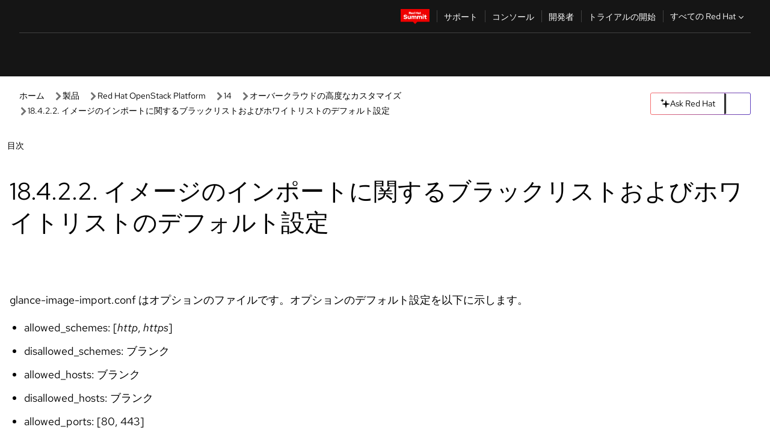

--- FILE ---
content_type: text/html;charset=utf-8
request_url: https://docs.redhat.com/ja/documentation/red_hat_openstack_platform/14/html/advanced_overcloud_customization/_default_image_import_blacklist_and_whitelist_settings
body_size: 76513
content:
<!DOCTYPE html><html  class="" data-capo=""><head><script type="importmap">
  {
    "imports": {
      "@patternfly/elements/": "https://www.redhatstatic.com/dssf-001/v2/@patternfly/elements@4.0.2/",
      "@patternfly/pfe-core/": "https://www.redhatstatic.com/dssf-001/v2/@patternfly/pfe-core@4.0.5/",
      "@patternfly/icons/": "https://www.redhatstatic.com/dssf-001/v2/@patternfly/icons@1.0.3/",
      "@rhds/elements/": "https://www.redhatstatic.com/dssf-001/v2/@rhds/elements@3.0.3/elements/",
      "@patternfly/pfe-clipboard/": "/scripts/v1/@patternfly/pfe-clipboard/",
      "@cpelements/elements/": "/scripts/v1/@cpelements/elements/elements/"
    },
    "scopes": {
      "https://www.redhatstatic.com/dssf-001/v2/": {
        "@floating-ui/core": "https://www.redhatstatic.com/dssf-001/v2/@floating-ui/core@1.6.9/dist/floating-ui.core.mjs",
        "@floating-ui/dom": "https://www.redhatstatic.com/dssf-001/v2/@floating-ui/dom@1.6.13/dist/floating-ui.dom.mjs",
        "@floating-ui/utils": "https://www.redhatstatic.com/dssf-001/v2/@floating-ui/utils@0.2.9/dist/floating-ui.utils.mjs",
        "@floating-ui/utils/dom": "https://www.redhatstatic.com/dssf-001/v2/@floating-ui/utils@0.2.9/dist/floating-ui.utils.dom.mjs",
        "@lit/context": "https://www.redhatstatic.com/dssf-001/v2/@lit/context@1.1.4/development/index.js",
        "@lit/reactive-element": "https://www.redhatstatic.com/dssf-001/v2/@lit/reactive-element@2.0.4/reactive-element.js",
        "@lit/reactive-element/decorators/": "https://www.redhatstatic.com/dssf-001/v2/@lit/reactive-element@2.0.4/decorators/",
        "@patternfly/pfe-core": "https://www.redhatstatic.com/dssf-001/v2/@patternfly/pfe-core@5.0.1/core.js",
        "@patternfly/pfe-core/": "https://www.redhatstatic.com/dssf-001/v2/@patternfly/pfe-core@5.0.1/",
        "@rhds/elements/lib/": "https://www.redhatstatic.com/dssf-001/v2/@rhds/elements@3.0.3/lib/",
        "@rhds/icons": "https://www.redhatstatic.com/dssf-001/v2/@rhds/icons@1.2.0/icons.js",
        "@rhds/icons/": "https://www.redhatstatic.com/dssf-001/v2/@rhds/icons@1.2.0/",
        "@rhds/tokens/media.js": "https://www.redhatstatic.com/dssf-001/v2/@rhds/tokens@3.0.1/js/media.js",
        "@rhds/tokens/": "https://www.redhatstatic.com/dssf-001/v2/@rhds/tokens@3.0.1/",
        "lit": "https://www.redhatstatic.com/dssf-001/v2/lit@3.2.1/index.js",
        "lit/": "https://www.redhatstatic.com/dssf-001/v2/lit@3.2.1/",
        "lit-element/lit-element.js": "https://www.redhatstatic.com/dssf-001/v2/lit-element@4.1.1/lit-element.js",
        "lit-html": "https://www.redhatstatic.com/dssf-001/v2/lit-html@3.2.1/lit-html.js",
        "lit-html/": "https://www.redhatstatic.com/dssf-001/v2/lit-html@3.2.1/",
        "tslib": "https://www.redhatstatic.com/dssf-001/v2/tslib@2.8.1/tslib.es6.mjs"
      },
      "/": {
        "@floating-ui/core": "/scripts/v1/@floating-ui/core/dist/floating-ui.core.mjs",
        "@floating-ui/dom": "/scripts/v1/@floating-ui/dom/dist/floating-ui.dom.mjs",
        "@floating-ui/utils": "/scripts/v1/@floating-ui/utils/dist/floating-ui.utils.mjs",
        "@floating-ui/utils/dom": "/scripts/v1/@floating-ui/utils/dom/dist/floating-ui.utils.dom.mjs",
        "@lit/reactive-element": "/scripts/v1/@lit/reactive-element/reactive-element.js",
        "@lit/reactive-element/decorators/": "/scripts/v1/@lit/reactive-element/decorators/",
        "@patternfly/pfe-core": "/scripts/v1/@patternfly/pfe-core/core.js",
        "@patternfly/pfe-core/": "/scripts/v1/@patternfly/pfe-core/",
        "@rhds/tokens/media.js": "/scripts/v1/@rhds/tokens/js/media.js",
        "lit": "/scripts/v1/lit/index.js",
        "lit-element/lit-element.js": "/scripts/v1/lit-element/lit-element.js",
        "lit-html": "/scripts/v1/lit-html/lit-html.js",
        "lit-html/": "/scripts/v1/lit-html/",
        "lit/": "/scripts/v1/lit/",
        "tslib": "/scripts/v1/tslib/tslib.es6.mjs"
      }
    }
  }
</script>
<script>
    const html = document.querySelector('html');
    const prefersDark = window.matchMedia('(prefers-color-scheme: dark)').matches;
    const theme = localStorage.getItem('theme');

    if (theme) {
      if (theme === 'Dark') {
        html.classList.add('theme-dark', 'pf-v6-theme-dark');
      } else if (theme === 'Light') {
        html.classList.add('theme-light');
      } else {
        prefersDark ? html.classList.add('theme-dark', 'pf-v6-theme-dark') : html.classList.add('theme-light');
      }
    } else {
      if (prefersDark) {
        html.classList.add('theme-dark', 'pf-v6-theme-dark');
      } else {
        html.classList.add('theme-light');
      }
    }

    const arhOpen = localStorage.getItem('arh-open');
    if (arhOpen && arhOpen === 'true') {
      html.classList.add('side-panel-open');
    }
</script><meta charset="utf-8">
<meta name="viewport" content="width=device-width, initial-scale=1">
<title>18.4.2.2. イメージのインポートに関するブラックリストおよびホワイトリストのデフォルト設定 | オーバークラウドの高度なカスタマイズ | Red Hat OpenStack Platform | 14 | Red Hat Documentation</title>
<link rel="stylesheet" href="/fonts/fonts.css">
<link rel="stylesheet" href="/styles/rh-table-lightdom.css">
<link rel="stylesheet" href="/styles/rh-code-block-prism.css">
<style>:root{--pfe-navigation__dropdown--Color:light-dark(var(--rh-color-text-primary-on-light,#151515),var(--rh-color-text-primary-on-dark,#fff));--pfe-navigation__dropdown--Background:light-dark(var(--rh-color-surface-lightest,#fff),var(--rh-color-surface-darker,#1f1f1f));--pfe-navigation__nav-bar--toggle--BackgroundColor--active:light-dark(var(--rh-color-surface-lightest,#fff),var(--rh-color-surface-darker,#1f1f1f));--pfe-navigation__nav-bar--Color--active:light-dark(var(--rh-color-text-primary-on-light,#151515),var(--rh-color-text-primary-on-dark,#fff));--pfe-navigation__dropdown--separator--Border:1px solid light-dark(#d2d2d2,var(--rh-color-border-subtle-on-dark,#707070))}.section .titlepage{gap:.75rem}.section .titlepage,div.edit{align-items:center;display:flex}div.edit{font-size:.9rem;margin-bottom:8px}div.edit>a{align-items:center;display:flex}.edit pf-icon{margin-right:4px}rh-tile[color-palette=darkest] a{color:var(--rh-color-interactive-primary-default-on-dark,#92c5f9)}rh-tile[color-palette=darkest]:not(:defined){background-color:var(--rh-color-surface-darkest,#151515);border-color:var(--rh-color-border-subtle-on-dark,#707070);color:var(--rh-color-text-primary-on-dark,#fff)}rh-tile[color-palette=darkest]:not(:defined) img{aspect-ratio:1;width:48px}rh-tile[color-palette=darkest]:not(:defined) img+h3{margin-block-start:var(--rh-space-2xl,32px)}rh-tile a{color:var(--rh-color-interactive-primary-default,light-dark(var(--rh-color-interactive-primary-default-on-light,#06c),var(--rh-color-interactive-primary-default-on-dark,#92c5f9)))}rh-tile:not(:defined){background-color:light-dark(var(--rh-color-surface-lightest,#fff),var(--rh-color-surface-darkest,#151515));border:var(--rh-border-width-sm,1px) solid var(--rh-color-border-subtle,light-dark(var(--rh-color-border-subtle-on-light,#c7c7c7),var(--rh-color-border-subtle-on-dark,#707070)));color:var(--rh-color-text-primary,light-dark(var(--rh-color-text-primary-on-light,#151515),var(--rh-color-text-primary-on-dark,#fff)));padding:var(--rh-space-xl,24px)}rh-tile:not(:defined) h2,rh-tile:not(:defined) h3,rh-tile:not(:defined) h4{margin-block-start:0}rh-tile:not(:defined) rh-icon.learn-resource-icon{aspect-ratio:1;width:32px}rh-tile:not(:defined) rh-icon.learn-resource-icon+h3{margin-block-start:var(--rh-space-lg,16px)}rh-tile.explore-products-section:not(:defined){padding:var(--rh-space-2xl,32px)}rh-tile.explore-products-section:not(:defined) img.explore-products-img{aspect-ratio:1;width:48px}rh-tile.explore-products-section:not(:defined) img.explore-products-img+h3{margin-block-start:var(--rh-space-2xl,32px)}rh-tile.certificate-card:not(:defined){padding:0}rh-tile.certificate-card:not(:defined) h2{padding-top:var(--rh-space-lg,16px)}rh-tile[link=external]:not(:defined){padding:var(--rh-space-2xl,32px)}rh-tile[link=external]:not(:defined) h3{margin-block-start:0}rh-card.explore-products{color:var(--rh-color-text-primary,light-dark(var(--rh-color-text-primary-on-light,#151515),var(--rh-color-text-primary-on-dark,#fff)))}rh-card.explore-products:not(:defined){align-items:center;display:flex;flex-direction:column;justify-content:center}rh-card.explore-products:not(:defined) h4{font-size:var(--rh-font-size-heading-sm,1.5rem);padding-bottom:var(--rh-space-lg,16px)}rh-card.explore-products:not(:defined) rh-cta[variant=secondary]:not(:defined){border:var(--rh-border-width-sm,1px) solid var(--rh-color-border-strong,light-dark(var(--rh-color-border-strong-on-light,#151515),var(--rh-color-border-strong-on-dark,#fff)));border-radius:var(--rh-border-radius-default,3px);max-width:-moz-fit-content;max-width:fit-content;padding-block:var(--rh-space-lg,16px);padding-inline:var(--rh-space-2xl,32px)}rh-card.explore-products:not(:defined) rh-cta[variant=secondary]:not(:defined) a{color:var(--rh-color-text-primary,light-dark(var(--rh-color-text-primary-on-light,#151515),var(--rh-color-text-primary-on-dark,#fff)))}pf-popover.version-popover:not(:defined){display:none}.pf-chatbot,.pf-chatbot.pf-chatbot--overlay{height:100vh;position:static}.pf-chatbot.pf-chatbot--overlay .pf-chatbot-container{border-radius:0}.pf-chatbot section{padding:0}.pf-chatbot section .pf-chatbot__history.pf-v6-c-drawer{height:100vh}.pf-chatbot section section.pf-chatbot__message{padding-bottom:var(--pf-t--global--spacer--2xl)}.pf-chatbot .pf-chatbot__history .pf-chatbot__input{padding-inline-end:var(--pf-t--global--spacer--lg);padding-inline-start:var(--pf-t--global--spacer--lg)}.ask-redhat-core.pf-chatbot:has(.outage-error-wrapper){height:100vh!important}.ask-redhat-core .history-view-only-alert,.ask-redhat-core .privacy-statement-alert{width:100%!important}.pf-chatbot__actions pf-button{background-color:transparent;border-radius:6px;height:34px}.pf-chatbot__actions pf-button:hover{background-color:#0f0f10}.pf-chatbot__actions pf-button:hover::part(icon){color:#fff}.pf-chatbot__actions pf-button:active{background-color:#3d3d3d}.pf-chatbot__actions pf-button::part(icon){color:#a3a3a3;display:flex;left:8px;top:9px}.pf-chatbot__actions #embed-full-screen-toggle{display:none}#pf-modal-part-3.pf-v6-c-backdrop{z-index:2001}</style>
<style>.feedback-button-container[data-v-c03cac51]{margin:var(--rh-space-md,8px) 0}</style>
<style>.theme-container[data-v-629b32f0]{height:36px;position:relative}.theme-container [icon=caret-down][data-v-629b32f0],.theme-container [icon=caret-up][data-v-629b32f0]{width:10px}@media (max-width:1024px){.theme-selector-below-header .theme-container[data-v-629b32f0]{display:none}}rh-button[data-v-629b32f0],rh-button[data-v-629b32f0]::part(button){height:36px;width:66px}rh-button.footer[data-v-629b32f0],rh-button.footer[data-v-629b32f0]::part(button){width:auto}rh-button[variant=tertiary][data-v-629b32f0]{--rh-color-icon-secondary-on-dark:var(--rh-color-surface-darkest,#151515);--rh-color-icon-secondary-on-light:var(--rh-color-surface-lightest,#fff)}rh-button[variant=tertiary].footer[data-v-629b32f0]{--rh-color-border-strong:transparent}rh-button[variant=tertiary][data-v-629b32f0]::part(button){padding:10px var(--rh-space-lg,16px)}rh-button[variant=tertiary].footer[data-v-629b32f0]::part(button){padding:10px 0}.popover-container[data-v-629b32f0]{background-color:light-dark(var(--rh-color-surface-lightest,#fff),var(--rh-color-surface-darker,#1f1f1f));border-radius:6px;box-shadow:var( --rh-box-shadow-md,0 4px 6px 1px light-dark(hsla(0,0%,8%,.25),rgba(0,0,0,.5)) );position:absolute;right:0;top:42px;width:168px;z-index:1}.footer-popover-container[data-v-629b32f0]{left:0;top:54px}.theme-list-container[data-v-629b32f0]{align-items:flex-start;display:flex;flex-direction:column;list-style:none;margin:0;padding:var(--rh-space-md,8px) 0}.theme-list[data-v-629b32f0]{margin:0;padding:0;width:100%}.theme-list button.theme-btn[data-v-629b32f0]{align-items:center;background-color:transparent;border:none;color:light-dark(var(--rh-color-gray-95,#151515),var(--rh-color-white,#fff));cursor:pointer;display:flex;justify-content:flex-start;padding:var(--rh-space-md,8px) var(--rh-space-xl,24px);width:100%}button.theme-btn span.theme-btn-text[data-v-629b32f0]{font-family:Red Hat Text;font-size:var(--rh-font-size-body-text-sm,.875rem);font-weight:var(--rh-font-weight-body-text-regular,400);padding-left:var(--rh-space-md,8px)}button.theme-btn[data-v-629b32f0]:hover{background-color:light-dark(var(--rh-color-gray-20,#e0e0e0),var(--rh-color-gray-70,#383838))}</style>
<style>section[data-v-babbacad]{padding:0}h1[data-v-babbacad],h2[data-v-babbacad]{margin:0}.main-error-container[data-v-babbacad]{background-color:light-dark(var(--rh-color-surface-lightest,#fff),var(--rh-color-surface-darker,#1f1f1f));padding-bottom:var(--rh-space-7xl,128px);padding-top:var(--rh-space-5xl,80px)}.main-error[data-v-babbacad]{background-color:light-dark(var(--rh-color-surface-lighter,#f2f2f2),var(--rh-color-surface-dark,#383838));margin:0 auto;max-width:44rem;padding:var(--rh-space-3xl,48px)}.cloud-IT-image[data-v-babbacad]{width:9rem}.error-text-container p[data-v-babbacad]{color:light-dark(#6a6e73,var(--rh-color-white,#fff));font-size:var(--rh-font-size-body-text-lg,1.125rem)}.help-container[data-v-babbacad]{margin-top:var(--rh-space-4xl,64px)}.form-box-container[data-v-babbacad]{justify-content:center;margin-top:var(--rh-space-xl,24px)}.error-search-box[data-v-babbacad],.form-box-container[data-v-babbacad]{align-items:center;display:flex;width:100%}.error-search-box[data-v-babbacad]{justify-content:space-between;position:relative}.search-icon-form[data-v-babbacad]{color:light-dark(var(--rh-color-gray-50,#707070),var(--rh-color-status-neutral-on-dark,#c7c7c7));left:12px;position:absolute}.arrow-right-button[data-v-babbacad]{color:light-dark(var(--rh-color-gray-95,#151515),var(--rh-color-icon-secondary-on-dark,#fff))}.input-box[data-v-babbacad]{-webkit-appearance:none;-moz-appearance:none;appearance:none;background-color:light-dark(var(--rh-color-surface-lightest,#fff),var(--rh-color-surface-darker,#1f1f1f));border:1px solid light-dark(var(--rh-color-status-neutral-on-dark,#c7c7c7),var(--rh-color-gray-50,#707070));border-right:none;font-family:var(--rh-font-family-body-text,"Red Hat Text","RedHatText",Arial,sans-serif);font-size:var(--rh-font-size-body-text-md,1rem);height:36px;padding:0 40px;text-overflow:ellipsis;white-space:nowrap;width:100%}.input-box[data-v-babbacad]::-moz-placeholder{color:light-dark(var(--rh-color-text-secondary-on-light,#4d4d4d),var(--rh-color-text-secondary-on-dark,#c7c7c7));font-family:var(--rh-font-family-body-text,"Red Hat Text","RedHatText",Arial,sans-serif);font-size:var(--rh-font-size-body-text-md,1rem);font-weight:var(--rh-font-weight-code-regular,400);line-height:24px}.input-box[data-v-babbacad]::placeholder{color:light-dark(var(--rh-color-text-secondary-on-light,#4d4d4d),var(--rh-color-text-secondary-on-dark,#c7c7c7));font-family:var(--rh-font-family-body-text,"Red Hat Text","RedHatText",Arial,sans-serif);font-size:var(--rh-font-size-body-text-md,1rem);font-weight:var(--rh-font-weight-code-regular,400);line-height:24px}.form-box-container rh-button[data-v-babbacad]::part(button){align-items:center;background-color:light-dark(var(--rh-color-gray-20,#e0e0e0),var(--rh-color-status-neutral-on-light,#4d4d4d));border-radius:0;display:flex;height:36px;justify-content:center;--_default-border-color:light-dark(var(--rh-color-gray-20,#e0e0e0),var(--rh-color-status-neutral-on-light,#4d4d4d))}.input-clear-btn[data-v-babbacad]{align-items:center;background-color:transparent;border:none;display:flex;height:36px;justify-content:center;margin-right:-30px;outline:none;transform:translate(-30px)}.input-clear-btn[data-v-babbacad]:focus{border:1px solid var(--rh-color-accent-base-on-light,#06c)}.input-clear-btn:focus .input-clear-icon[data-v-babbacad]{color:var(--rh-color-gray-95,#151515)}.input-clear-icon[data-v-babbacad]{color:#6b6e72;cursor:pointer}.input-clear-icon[data-v-babbacad]:hover{color:var(--rh-color-gray-95,#151515)}.help-links[data-v-babbacad]{margin-top:var(--rh-space-xl,24px);padding:0 var(--rh-space-md,8px)}.help-links li[data-v-babbacad]{display:inline-block;list-style:none;margin-right:var(--rh-space-xl,24px);padding:var(--rh-space-xs,4px) 0}.help-links li a[data-v-babbacad]{color:light-dark(var(--rh-context-light-color-text-link,#06c),var(--rh-color-blue-30,#92c5f9));cursor:pointer;text-decoration:none}@media (max-width:992px){.main-error[data-v-babbacad]{padding:var(--rh-space-lg,16px)}.cloud-IT-image[data-v-babbacad]{width:6rem}}</style>
<style>.feedback-container[data-v-d44dfd67]{align-items:center;background-color:light-dark(var(--rh-color-surface-lightest,#fff),var(--rh-color-surface-darker,#1f1f1f));display:flex;justify-content:flex-end;min-height:48px;padding:var(--rh-space-lg,16px) var(--rh-space-2xl,32px)}.toggle-theme-btn[data-v-d44dfd67]{padding-left:var(--rh-space-xl,24px)}@media (max-width:767px){.feedback-container[data-v-d44dfd67]{padding:var(--rh-space-lg,16px)}}@media (max-width:1024px){.toggle-theme-btn[data-v-d44dfd67]{display:none}}</style>
<style>@keyframes fade-in{0%{opacity:0;visibility:hidden}1%{visibility:visible}to{opacity:1;visibility:visible}}@media (min-height:48em){.rhdocs{--rh-table--maxHeight: calc(100vh - 12.5rem) }}*,.rhdocs *,.rhdocs :after,.rhdocs :before,:after,:before{box-sizing:border-box}.rhdocs img,.rhdocs object,.rhdocs svg,img,object,svg{display:inline-block;max-width:100%;vertical-align:middle}.rhdocs hr{border:0;border-top:.0625rem solid light-dark(#d2d2d2,var(--rh-color-border-subtle-on-dark,#707070));clear:both;margin:1rem 0}.rhdocs a{color:light-dark(var(--rh-color-interactive-primary-default-on-light,#06c),var(--rh-color-interactive-primary-default-on-dark,#92c5f9))}.rhdocs a:focus,.rhdocs a:hover{color:light-dark(var(--rh-color-interactive-primary-hover-on-light,#036),var(--rh-color-interactive-primary-hover-on-dark,#b9dafc))}.rhdocs a.anchor-heading{color:light-dark(var(--rh-color-gray-95,#151515),var(--rh-color-white,#fff));cursor:pointer;text-decoration:none;word-break:break-word}.rhdocs p{margin:1.49963rem 0}.rhdocs li>p{margin:0}.rhdocs h1{font-weight:var(--rh-font-weight-heading-regular,400)}.rhdocs h1,.rhdocs h2,.rhdocs h3,.rhdocs h4,.rhdocs h5,.rhdocs h6{font-family:RedHatDisplay,Red Hat Display,Helvetica Neue,Arial,sans-serif;margin:0 0 .625rem}.rhdocs h2,.rhdocs h3,.rhdocs h4,.rhdocs h5,.rhdocs h6{font-weight:var(--rh-font-weight-heading-medium,500)}.rhdocs h1{font-size:var(--rh-font-size-heading-xl,2.5rem);margin:2rem 0}.rhdocs h2{font-size:var(--rh-font-size-heading-md,1.75rem);margin:2rem 0}.rhdocs h3{font-size:var(--rh-font-size-heading-sm,1.5rem)}.rhdocs h4{font-size:var(--rh-font-size-heading-xs,1.25rem)}.rhdocs h5,.rhdocs h6{font-size:18px}.rhdocs h6{line-height:1.463rem}.rhdocs ol ::marker,.rhdocs ul ::marker{font:inherit}.rhdocs li{margin:0 0 .5em;padding:0}.rhdocs li>p{margin:.5rem 0}.rhdocs li>ol,.rhdocs li>ul{margin:0}.rhdocs dl dd{margin:.5rem 0 .5rem 1rem}.rhdocs dl dd>p{margin:.5rem 0}.rhdocs table{border:0;font-size:1rem;line-height:1.6667}.rhdocs table caption,pf-modal table caption{font-family:Red Hat Display;font-size:var(--rh-font-size-body-text-md,1rem);font-weight:var(--rh-font-weight-body-text-medium,500);line-height:var(--rh-line-height-heading,1.3);margin:0;text-align:left}.rhdocs table td,.rhdocs table th{border:0;border-bottom:.0625rem solid #d2d2d2;border-bottom:.0625rem solid var(--pfe-table--Border,#d2d2d2);padding:.5em 1rem}.rhdocs table td.halign-left,.rhdocs table th.halign-left{text-align:left}.rhdocs table td.halign-center,.rhdocs table th.halign-center,table td.halign-center,table th.halign-center{text-align:center}.rhdocs table td.halign-right,.rhdocs table th.halign-right{text-align:right}.rhdocs table td.valign-top,.rhdocs table th.valign-top{vertical-align:top}.rhdocs table td.valign-middle,.rhdocs table th.valign-middle{vertical-align:middle}.rhdocs table td.valign-bottom,.rhdocs table th.valign-bottom{vertical-align:bottom}.rhdocs table thead th,pf-modal table thead th{font-family:Red Hat Text;font-size:var(--rh-font-size-body-text-sm,.875rem);font-weight:var(--rh-font-weight-body-text-medium,500);line-height:var(--rh-line-height-heading,1.3)}.rhdocs rh-table{margin:var(--rh-space-2xl,32px) 0;max-height:518px}.rhdocs rh-table:has(+.rhdocs-table-expand-btn-container),.rhdocs rh-table:has(+.rhdocs-table-show-more-btn){margin:0}.rhdocs-table-wrapper{margin-bottom:var(--rh-space-2xl,32px)}.pf-table-modal-body rh-table{margin-top:0}.pf-table-modal-body rh-table table td,.pf-table-modal-body rh-table table th{margin-top:0;padding-bottom:var(--rh-space-lg,16px);padding-top:var(--rh-space-lg,16px)}.pf-table-modal-body rh-table table td p,.pf-table-modal-body rh-table table td>:first-child{font-family:Red Hat Text;font-size:var(--rh-font-size-body-text-md,1rem);line-height:var(--rh-line-height-body-text,1.5);margin:0}.pf-table-modal-body code{background-color:var(--rh-color-gray-10,#f0f0f0);border-radius:.25em;color:var(--rh-color-gray-95,#151515);font-family:Red Hat Mono,Monaco,Menlo,Ubuntu Mono,monospace;font-size:.875em;padding:.125em .25em}.rhdocs .rhdocs-table-show-more-btn{background:transparent;border:none;cursor:pointer;display:block;font-family:Red Hat Text;font-size:var(--rh-font-size-body-text-sm,.875rem);font-weight:var(--rh-font-weight-body-text-regular,400);height:38px;line-height:var(--rh-line-height-heading,1.3);margin:var(--rh-space-lg,16px) auto 0;outline:none;padding:var(--rh-space-md,8px) var(--rh-space-lg,16px)}.rhdocs .rhdocs-table-expand-btn.hidden-btn,.rhdocs .rhdocs-table-show-more-btn.hidden-btn{display:none}.rhdocs .rhdocs-table-show-more-btn:focus{border:var(--rh-border-width-md,2px) solid light-dark(var(--rh-color-blue-70,#036),var(--rh-color-interactive-primary-hover-on-dark,#b9dafc));border-radius:var(--rh-border-radius-default,3px)}.rhdocs .rhdocs-table-show-more-btn-content{align-items:center;display:flex;gap:var(--rh-space-md,8px);justify-content:center}.rhdocs .rhdocs-table-expand-btn{float:inline-end;margin-bottom:var(--rh-space-md,8px)}.rhdocs .rhdocs-table-expand-btn-container{font-family:Red Hat Text;font-size:var(--rh-font-size-body-text-md,1rem);font-weight:var(--rh-font-weight-body-text-medium,500);line-height:var(--rh-line-height-body-text,1.5)}.pf-table-modal-body{height:98vh;margin:0 auto;overflow:auto;padding:var(--rh-space-lg,16px);width:75%}.pf-table-modal-body rh-table{max-height:100%;max-height:-webkit-fill-available;max-height:-moz-available}@media screen and (max-width:768px){.pf-table-modal-body{width:100%}}pf-modal[variant=large]{--pf-c-modal-box--m-lg--lg--MaxWidth:100vw;--pf-c-modal-box--BackgroundColor:light-dark(var(--rh-color-surface-lightest,#fff),var(--rh-color-surface-darker,#1f1f1f));z-index:1100}pf-modal::part(content){overflow-y:hidden}.rhdocs rh-table table,.rhdocs rh-table.rh-table--expanded-vertically{max-height:-moz-max-content;max-height:max-content}.rhdocs pre.nowrap{overflow:auto;overflow-wrap:normal;white-space:pre;word-break:normal}.rhdocs .codeblock__wrapper pre{background:transparent}.rh-table--full-screen code,.rhdocs .content--md code,.rhdocs .content--sm code,.rhdocs .rh-table--full-screen code{overflow-wrap:normal;word-break:normal}.rhdocs[class] pre code,[class] pre code{background:inherit;color:inherit;font-family:inherit;font-size:inherit;font-weight:inherit;line-height:inherit;padding:0}.rhdocs .keycap,.rhdocs kbd{background-color:#eee;background-image:linear-gradient(180deg,#ddd,#eee,#fff);border-radius:.1875rem;box-shadow:0 -.0625rem #fff,0 .0625rem 0 .1875rem #aaa;color:#151515;font-family:RedHatMono,Red Hat Mono,Consolas,monospace;font-size:90%;font-weight:400;margin:0 .25rem;padding:.125rem .375rem}.keycap strong,.rhdocs .keycap strong{font-weight:inherit}.rhdocs kbd.keyseq,kbd.keyseq{background:transparent;border:0;box-shadow:none;padding:0}.rhdocs kbd.keyseq kbd,kbd.keyseq kbd{display:inline-block;margin:0 .375rem}.rhdocs kbd.keyseq kbd:first-child,kbd.keyseq kbd:first-child{margin-left:0}.rhdocs b.button{font-size:90%;font-weight:700;padding:.1875rem}.rhdocs b.button:before{content:"["}.rhdocs b.button:after{content:"]"}html{font-family:sans-serif;-ms-text-size-adjust:100%;-webkit-text-size-adjust:100%}body{margin:0}.rhdocs audio,.rhdocs canvas,.rhdocs progress,.rhdocs video{display:inline-block;vertical-align:baseline}.rhdocs audio:not([controls]){display:none;height:0}[hidden],template{display:none}.rhdocs a{background:transparent}.rhdocs a:active,.rhdocs a:hover{outline:0}.rhdocs a.anchor-heading:focus-visible{color:light-dark(var(--rh-color-gray-95,#151515),var(--rh-color-white,#fff))}.rhdocs abbr[title]{border-bottom:.0625rem dotted}.rhdocs dfn{font-style:italic}.rhdocs h1{margin:.67em 0}.rhdocs mark{background:#ff0;color:#000}.rhdocs small{font-size:80%}.rhdocs sub,.rhdocs sup{font-size:75%;line-height:0;position:relative;vertical-align:baseline}.rhdocs sup{top:-.5em}.rhdocs sub{bottom:-.25em}.rhdocs img{background-color:light-dark(transparent,var(--rh-color-surface-lightest,#fff));border:0;padding:20px}.rhdocs .inlinemediaobject img{padding:2px}.rhdocs svg:not(:root){overflow:hidden}.rhdocs figure{margin:1em 2.5rem}.rhdocs hr{box-sizing:content-box;height:0}.rhdocs code,.rhdocs kbd,.rhdocs pre,.rhdocs samp{font-family:monospace,monospace;font-size:1em}.rhdocs button,.rhdocs optgroup,.rhdocs select,.rhdocs textarea,.rhdocsinput{color:inherit;font:inherit;margin:0}.rhdocs rh-tooltip.copy-link-tooltip:not(:defined){display:none}.rhdocs rh-button.copy-link-btn{border:2px solid light-dark(var(--rh-color-white,#fff),var(--rh-color-surface-darker,#1f1f1f));cursor:pointer;display:flex}.rhdocs rh-button.copy-link-btn:hover{background-color:light-dark(var(--rh-color-surface-lighter,#f2f2f2),var(--rh-color-gray-60,#4d4d4d));border-radius:var(--rh-border-radius-default,3px)}.rhdocs rh-button.copy-link-btn .link-icon{color:light-dark(var(--rh-color-canvas-black,#151515),var(--Core-color-palette-Gray-white,#fff))}.rhdocs button{overflow:visible}.rhdocs button,.rhdocs select{text-transform:none}.rhdocs button,.rhdocs html input[type=button],.rhdocs input[type=reset],.rhdocs input[type=submit]{-moz-appearance:button;appearance:button;-webkit-appearance:button;cursor:pointer}.rhdocs button[disabled],.rhdocs html input[disabled]{cursor:default}.rhdocs button::-moz-focus-inner,.rhdocs input::-moz-focus-inner{border:0;padding:0}.rhdocs input{line-height:normal}.rhdocs input[type=checkbox],.rhdocs input[type=radio]{box-sizing:border-box;padding:0}.rhdocs input[type=number]::-webkit-inner-spin-button,.rhdocs input[type=number]::-webkit-outer-spin-button{height:auto}.rhdocs input[type=search]{-moz-appearance:textfield;appearance:textfield;-webkit-appearance:textfield;box-sizing:content-box}.rhdocs input[type=search]::-webkit-search-cancel-button,.rhdocs input[type=search]::-webkit-search-decoration{-webkit-appearance:none}.rhdocs fieldset{border:.0625rem solid silver;margin:0 .125rem;padding:.35em .625em .75em}.rhdocs legend{border:0;padding:0}.rhdocs textarea{overflow:auto}.rhdocs optgroup{font-weight:700}.rhdocs table{border-collapse:collapse;border-spacing:0}.rhdocs td,.rhdocs th{padding:0}.rhdocs ._additional-resources[class][class],.rhdocs ._additional-resources[class][class][id]:last-child{background:light-dark(var(--rh-color-surface-lightest,#fff),var(--rh-color-surface-darker,#1f1f1f));border:.0625rem solid #d2d2d2;border-radius:.1875rem;margin:2em 0 4em;padding:2rem 2rem 1rem}.rhdocs ._additional-resources[class][class][id]:last-child{margin-top:-2rem}.rhdocs ._additional-resources[class][class]:only-child{grid-column:1/-1}._additional-resources[class][class] .additional-resources__heading,._additional-resources[class][class] .heading,._additional-resources[class][class] h1,._additional-resources[class][class] h2,._additional-resources[class][class] h3,._additional-resources[class][class] h4,._additional-resources[class][class] h5,._additional-resources[class][class] h6,._additional-resources[class][class] p.title{display:block;font-family:RedHatDisplay,Red Hat Display,Helvetica Neue,Arial,sans-serif;font-size:1.125rem;font-weight:700;line-height:1.5rem;margin:0 0 .5rem;padding:0;text-transform:uppercase}._additional-resources[class][class] ul{border:0;list-style:none;margin:0;padding:0;position:relative}.related-topic-content__wrapper ._additional-resources[class][class] ul{display:block}._additional-resources[class][class] ul:after{background-color:light-dark(var(--rh-color-surface-lightest,#fff),var(--rh-color-surface-darker,#1f1f1f));bottom:0;content:"";display:block;height:.125rem;position:absolute;width:100%}._additional-resources[class][class] li{border-bottom:.0625rem solid #d2d2d2;box-sizing:content-box;margin:0;padding:1rem 1.5rem 1rem 0;-moz-column-break-inside:avoid;break-inside:avoid}._additional-resources[class][class] li:only-child{grid-column:1/-1}._additional-resources[class][class] li:last-child{border:0}@media (min-width:1100px){._additional-resources[class][class] li:last-child{border-bottom:.0625rem solid #d2d2d2}}._additional-resources[class][class] li p:only-child{margin:0;padding:0}.rhdocs table .admonitionblock>div:nth-child(2),.rhdocs table .caution>div:nth-child(2),.rhdocs table .important>div:nth-child(2),.rhdocs table .note>div:nth-child(2),.rhdocs table .tip>div:nth-child(2),.rhdocs table .warning>div:nth-child(2){margin:.5rem 0}.rhdocs table .admonitionblock>div:nth-child(2)>:first-child,.rhdocs table .caution>div:nth-child(2)>:first-child,.rhdocs table .important>div:nth-child(2)>:first-child,.rhdocs table .note>div:nth-child(2)>:first-child,.rhdocs table .tip>div:nth-child(2)>:first-child,.rhdocs table .warning>div:nth-child(2)>:first-child{margin-top:0}.rhdocs table .admonitionblock>div:nth-child(2)>:last-child,.rhdocs table .caution>div:nth-child(2)>:last-child,.rhdocs table .important>div:nth-child(2)>:last-child,.rhdocs table .note>div:nth-child(2)>:last-child,.rhdocs table .tip>div:nth-child(2)>:last-child,.rhdocs table .warning>div:nth-child(2)>:last-child{margin-bottom:0}.rhdocs .codeblock__wrapper+.codeblock__wrapper,.rhdocs pre+pre,.rhdocs pre[class]+pre[class]{margin-top:2rem}.rhdocs .codeblock__wrapper{background:light-dark(var(--rh-color-surface-lighter,#f2f2f2),var(--rh-color-gray-80,#292929));overflow:visible;position:relative;transform:translate(0);z-index:0}.codeblock__wrapper:before{background-repeat:no-repeat;background-size:6.25rem 100%;bottom:var(--scrollbar__height,1px);content:"";display:block;height:7.125rem;max-height:100%;max-height:calc(100% - var(--scrollbar__height, 2px));position:absolute;right:var(--scrollbar__width,6px);top:.0625rem;width:4.0625rem;z-index:1}.rhdocs .codeblock__inner-wrapper,.rhdocs pre{max-height:calc(100vh - 6.25rem)}@media (min-height:48em){.rhdocs .codeblock__inner-wrapper,.rhdocs pre{max-height:calc(100vh - 12.5rem)}}.rhdocs .codeblock__inner-wrapper{display:grid;grid-template-columns:1fr 4.375rem}.rhdocs .codeblock__wrapper--expanded .codeblock__inner-wrapper{max-height:-moz-max-content;max-height:max-content}.codeblock__copy span{display:block;height:0;position:absolute;visibility:hidden;width:0}.codeblock__copy:focus{outline:.0625rem dashed currentcolor}.codeblock__copy svg#icon--copy{height:1rem;width:1rem}.codeblock__expand{-webkit-appearance:none;-moz-appearance:none;appearance:none;background:#f0efef;border:0;cursor:pointer;height:1.75rem;left:calc(100% - 2.75rem - var(--scrollbar__width, 0px));position:absolute;text-indent:-9999em;top:3.25rem;width:1.75rem;z-index:2}.codeblock__expand:before{background:#6a6e73;content:"";height:100%;left:0;-webkit-mask-image:url("data:image/svg+xml;charset=utf-8,%3Csvg xmlns='http://www.w3.org/2000/svg' viewBox='0 0 320 512'%3E%3C!--! Font Awesome Pro 6.2.0 by @fontawesome - https://fontawesome.com License - https://fontawesome.com/license (Commercial License) Copyright 2022 Fonticons, Inc.--%3E%3Cpath d='M182.6 9.4c-12.5-12.5-32.8-12.5-45.3 0l-96 96c-12.5 12.5-12.5 32.8 0 45.3s32.8 12.5 45.3 0l41.4-41.4v293.4l-41.4-41.3c-12.5-12.5-32.8-12.5-45.3 0s-12.5 32.8 0 45.3l96 96c12.5 12.5 32.8 12.5 45.3 0l96-96c12.5-12.5 12.5-32.8 0-45.3s-32.8-12.5-45.3 0L192 402.7V109.3l41.4 41.4c12.5 12.5 32.8 12.5 45.3 0s12.5-32.8 0-45.3l-96-96z'/%3E%3C/svg%3E");mask-image:url("data:image/svg+xml;charset=utf-8,%3Csvg xmlns='http://www.w3.org/2000/svg' viewBox='0 0 320 512'%3E%3C!--! Font Awesome Pro 6.2.0 by @fontawesome - https://fontawesome.com License - https://fontawesome.com/license (Commercial License) Copyright 2022 Fonticons, Inc.--%3E%3Cpath d='M182.6 9.4c-12.5-12.5-32.8-12.5-45.3 0l-96 96c-12.5 12.5-12.5 32.8 0 45.3s32.8 12.5 45.3 0l41.4-41.4v293.4l-41.4-41.3c-12.5-12.5-32.8-12.5-45.3 0s-12.5 32.8 0 45.3l96 96c12.5 12.5 32.8 12.5 45.3 0l96-96c12.5-12.5 12.5-32.8 0-45.3s-32.8-12.5-45.3 0L192 402.7V109.3l41.4 41.4c12.5 12.5 32.8 12.5 45.3 0s12.5-32.8 0-45.3l-96-96z'/%3E%3C/svg%3E");-webkit-mask-position:center center;mask-position:center center;-webkit-mask-repeat:no-repeat;mask-repeat:no-repeat;-webkit-mask-size:auto 1rem;mask-size:auto 1rem;position:absolute;top:0;width:100%}.codeblock__wrapper--expanded .codeblock__expand{background:#2b9af3}.codeblock__wrapper--expanded .codeblock__expand:before{background:#fff}.codeblock__expand:focus:before,.codeblock__expand:hover:before{background:#06c}.codeblock__wrapper--expanded .codeblock__expand:focus:before,.codeblock__wrapper--expanded .codeblock__expand:hover:before{background:#fff}.codeblock__expand:focus{outline:.0625rem dashed currentcolor}.rhdocs .callout,.rhdocs .colist>ol>li:before,.rhdocs .conum{background:light-dark(var(--rh-color-status-info-on-light,#5e40be) var(--rh-color-status-info-on-dark,#b6a6e9));height:24px;width:24px}.rhdocs .calloutlist>ol,.rhdocs .colist>ol{counter-reset:colist;list-style:none;margin:1rem 0 2rem;padding:0}.rhdocs .calloutlist>ol>li,.rhdocs .colist>ol>li{counter-increment:colist;font-size:1rem;margin:.5rem 0;padding-left:1.75rem;position:relative}.rhdocs .calloutlist>ol>li .colist-num,.rhdocs .colist>ol>li .colist-num{display:none}.calloutlist>ol>li:before,.colist>ol>li:before{content:counter(colist);left:0;position:absolute;top:.1875rem}.calloutlist dt{clear:left;float:left;margin:0;padding:0 .5rem 0 0}.included-in-guides[class],.included-in-guides[class][id]:last-child{background:#fff;border:.0625rem solid #d2d2d2;border-radius:.1875rem;margin:2em 0 4em;padding:2rem 2rem 1rem}.included-in-guides[class][id]:last-child{margin-top:-2rem}.included-in-guides[class]:only-child{grid-column:1/-1}.included-in-guides[class] .additional-resources__heading,.included-in-guides[class] .heading,.included-in-guides[class] h1,.included-in-guides[class] h2,.included-in-guides[class] h3,.included-in-guides[class] h4,.included-in-guides[class] h5,.included-in-guides[class] h6,.included-in-guides[class] p.title{display:block;font-family:RedHatDisplay,Red Hat Display,Helvetica Neue,Arial,sans-serif;font-size:1.125rem;font-weight:700;line-height:1.5rem;margin:0 0 .5rem;padding:0;text-transform:uppercase}.included-in-guides[class] ul{border:0;list-style:none;margin:0;padding:0;position:relative}.related-topic-content__wrapper .included-in-guides[class] ul{display:block}.included-in-guides[class] ul:after{background-color:#fff;bottom:0;content:"";display:block;height:.125rem;position:absolute;width:100%}.included-in-guides[class] li{border-bottom:.0625rem solid #d2d2d2;box-sizing:content-box;margin:0;padding:1rem 1.5rem 1rem 0;-moz-column-break-inside:avoid;break-inside:avoid}.included-in-guides[class] li:only-child{grid-column:1/-1}.included-in-guides[class] li:last-child{border:0}@media (min-width:1100px){.included-in-guides[class] li:last-child{border-bottom:.0625rem solid #d2d2d2}}.included-in-guides[class] li p:only-child{margin:0;padding:0}.menuseq{display:inline-flex;overflow:hidden;text-indent:-9999em}.menuseq .menu,.menuseq .menuitem,.menuseq .submenu{display:block;position:relative;text-indent:0}.menuseq .menu+.menu:before,.menuseq .menu+.menuitem:before,.menuseq .menu+.submenu:before,.menuseq .menuitem+.menu:before,.menuseq .menuitem+.menuitem:before,.menuseq .menuitem+.submenu:before,.menuseq .submenu+.menu:before,.menuseq .submenu+.menuitem:before,.menuseq .submenu+.submenu:before{content:">";display:inline-block;font-weight:700;padding:0 .25em}.related-topic-content__wrapper{margin:2em 0}.related-topic-content__wrapper--for-guide{margin-bottom:-2.5rem;padding-bottom:.0625rem;position:relative;z-index:1}.related-topic-content__wrapper--for-guide:before{background:#f0f0f0;content:"";display:block;height:100%;left:-3rem;position:absolute;right:-4.5rem;top:0;width:auto;z-index:-1}@media (min-width:1100px){.related-topic-content__wrapper--for-guide:before{left:-2.5rem;right:-3.625rem}}.related-topic-content__wrapper--for-guide summary{padding:1em 2em 1em 2.1875rem}@media (min-width:950px){.related-topic-content__inner-wrapper{display:grid;gap:2em;grid-template-columns:repeat(2,minmax(0,1fr))}}.local-render .rhdocs-content{margin:0 auto}.rhdocs cp-documentation{display:block;padding-bottom:2.5rem}.rhdocs cp-documentation.PFElement,.rhdocs cp-documentation[pfelement]{padding:0}rh-table{display:block}::-webkit-scrollbar,:host .rhdocs ::-webkit-scrollbar{height:.625rem;width:.625rem}::-webkit-scrollbar,::-webkit-scrollbar-track,:host .rhdocs ::-webkit-scrollbar,:host .rhdocs ::-webkit-scrollbar-track{background-color:#d6d6d6}::-webkit-scrollbar-thumb,:host .rhdocs ::-webkit-scrollbar-thumb{background-color:#8e8e8e}*,:host .rhdocs *{scrollbar-color:#8e8e8e #d6d6d6}.rhdocs p:empty,p:empty{display:none}.rhdocs[class] h1 code,.rhdocs[class] h2 code,.rhdocs[class] h3 code,.rhdocs[class] h4 code,.rhdocs[class] h5 code,.rhdocs[class] h6 code,[class] h1 code,[class] h2 code,[class] h3 code,[class] h4 code,[class] h5 code,[class] h6 code{background:transparent;border:0;color:inherit;font:inherit;margin:0;padding:0}.pane-page-title h1,.rhdocs__header__primary-wrapper h1{font-family:RedHatDisplay,Red Hat Display,Helvetica Neue,Arial,sans-serif;font-size:2.25rem;line-height:1.333}.rhdocs details[class]{list-style:none;margin:1rem 0 3rem;padding:0}.rhdocs-toc[class]{background:#f2f2f2;margin:1rem 0 2rem;padding:1rem}.rhdocs-toc[class]>:last-child{margin-bottom:0}.rhdocs-toc[class] .rhdocs-toctitle{font-size:1.25rem;font-weight:400;line-height:1.6667;margin-top:0;text-transform:none}.rhdocs-toc[class] li{margin-bottom:.25em;padding-left:.5em}.preamble{margin:0 0 2rem}.sect1{margin:2rem 0 1rem}:host .sect1,cp-documentation .sect1{margin:0 0 2rem;padding:.0625rem 0 0}:host(.cp-documentation--has-external-header) .sect1:first-child>h2:first-child,:host(.cp-documentation--has-external-header) .sect1:first-child>h3:first-child{margin-top:0}.listingblock,.literalblock{margin:1rem 0}.quoteblock,.verseblock{border-left:.25rem solid #d2d2d2;margin:1rem 0;padding:1rem 1rem 1rem 2rem}.quoteblock.pullleft,.verseblock.pullleft{float:left;margin-right:3rem;width:25rem}@media (min-width:768px){.quoteblock.pullleft,.verseblock.pullleft{margin-left:-1rem}}.quoteblock.pullright,.verseblock.pullright{float:right;margin-left:3rem;width:25rem}@media (min-width:768){.quoteblock.pullright,.verseblock.pullright{margin-right:-2rem}}@media (min-width:1100px){.quoteblock.pullright,.verseblock.pullright{margin-right:-10rem}}.quoteblock>:first-child,.verseblock>:first-child{margin-top:0}.quoteblock .content,.verseblock .content{font-family:RedHatText,Red Hat Text,Helvetica Neue,Arial,sans-serif;font-size:1.25rem;line-height:1.6667}.quoteblock .attribution,.verseblock .attribution{font-size:.875rem;font-style:italic;font-weight:600;line-height:1.6667;text-transform:uppercase}.quoteblock .attribution .citetitle,.verseblock .attribution .citetitle{color:#585858}.quoteblock .attribution cite,.verseblock .attribution cite{font-size:1em}.quoteblock blockquote{font-style:italic;margin:0;padding:0}.quoteblock blockquote .content>:first-child{margin-top:0}.quoteblock blockquote .content>:first-child:before{color:light-dark(#e00,var(--rh-color-text-secondary-on-dark,#c7c7c7));content:"â€œ";display:block;float:left;font-size:2.75rem;font-style:normal;line-height:1.125em;margin-right:.5rem}.quoteblock blockquote .content>:first-child .content>:first-child:before{content:none}.imageblock{margin:1rem 0}.imageblock.pullleft{float:left;margin-right:3rem;width:25rem}@media (min-width:768px){.imageblock.pullleft{margin-left:-1rem}}.imageblock.pullright{float:right;margin-left:3rem;width:25rem}@media (min-width:768){.imageblock.pullright{margin-right:-2rem}}@media (min-width:1100px){.imageblock.pullright{margin-right:-10rem}}.imageblock.interrupter{margin:2rem 0}@media (min-width:768px){.imageblock.interrupter{margin-left:-1rem;margin-right:-2rem}.imageblock.interrupter .caption{margin-left:1rem;margin-right:2rem}}@media (min-width:1100px){.imageblock.interrupter{margin-right:-10rem}.imageblock.interrupter .caption{margin-right:10rem}}.imageblock.interrupter img{max-width:100%}.imageblock .caption{color:#585858;display:block;font-size:.875rem;line-height:1.6667;margin:.5rem 0 0}.rhdocs-footnotes{border-top:.0625rem solid #d2d2d2;margin:3rem 0 1rem;padding:1rem 0 0}.rhdocs-footnotes>ol{margin:0;padding:0 0 0 1.5rem}@supports (counter-reset:footnotenum){.rhdocs-footnotes>ol{counter-reset:footnotenum;list-style:none;padding:0}.rhdocs-footnotes>ol>li{counter-increment:footnotenum}.rhdocs-footnotes>ol>li:before{color:#585858;content:"[" counter(footnotenum) "]";display:inline-block;margin-right:.25rem}}.rhdocs-footer{background:#ededed;color:#151515;font-size:.875rem;line-height:1.6667;margin:3rem 0 0;padding:1rem}.center{margin-left:auto;margin-right:auto}.stretch{width:100%}.visually-hidden{overflow:hidden;position:absolute;clip:rect(0,0,0,0);border:0;height:.0625rem;margin:-.0625rem;padding:0;width:.0625rem}.rh-docs-legal-notice{margin-top:4em}pre,pre[class]{margin:0;padding:1.25em 1em;position:relative}code[class*=language-],pre[class*=language-]{color:#151515;-moz-tab-size:4;-o-tab-size:4;tab-size:4}code.language-none,code.language-text,code.language-txt,pre.language-none,pre.language-text,pre.language-txt{color:#151515}code[class*=language-] ::-moz-selection,code[class*=language-]::-moz-selection,pre[class*=language-] ::-moz-selection,pre[class*=language-]::-moz-selection{--_selected-text-background:light-dark(#b4d7ff,#395676)}code[class*=language-] ::selection,code[class*=language-]::selection,pre[class*=language-] ::selection,pre[class*=language-]::selection{--_selected-text-background:light-dark(#b4d7ff,#395676)}:not(pre)>code[class*=language-]{border-radius:.2em;padding:.1em;white-space:normal}.rhdocs.local-render{margin:0 auto;max-width:45.8125rem;padding:0 1.5rem}@media print{.field code,.field pre,code[class*=language-],pre,pre[class*=language-]{white-space:pre-wrap!important;word-wrap:break-word!important;overflow-wrap:break-word!important;word-break:break-word!important}}.book-nav__list[class]{display:flex;justify-content:space-between;line-height:var(--jupiter__lineHeight--xs,1.3333);list-style:none;margin:5rem 0 0;padding:0}@media (min-width:1200px){.book-nav__list[class]{display:grid;gap:2rem;grid-template-columns:repeat(2,minmax(0,1fr))}}.book-nav__item a{display:inline-block;font-size:.875rem;font-weight:500;padding-left:1.25rem;position:relative;text-transform:uppercase}.book-nav__item a:before{background:url(/sites/dxp-docs/penumbra-dist/jupiter/images/arrow-down-solid.svg) no-repeat;background-size:contain;content:"";display:block;height:.875rem;left:0;position:absolute;top:.125rem;transform:rotate(90deg);width:.875rem}.book>.titlepage:not(:last-child),.rhdocs .chapter,section[id]{padding-bottom:3.75rem}.book>.titlepage .chapter:last-child,.book>.titlepage section[id]:last-child,.chapter .chapter:last-child,.chapter section[id]:last-child,section[id] .chapter:last-child,section[id] section[id]:last-child{margin-bottom:-3.75rem}.rhdocs .codeblock__wrapper+section[id],pre+section[id]{padding-top:3.75rem}.rhdocs .cta-link{font-size:inherit}.rhdocs a{word-wrap:break-word;overflow-wrap:break-word}.rhdocs .caution,.rhdocs .important,.rhdocs .note,.rhdocs .tip,.rhdocs .warning{padding:.8888888889em;position:relative}.rhdocs .QSIPopOver{bottom:18.75rem!important;top:auto!important}.rhdocs .alert{position:relative}.rhdocs button.dismiss-button{background:none;border:0;cursor:pointer;height:2.5rem;margin-top:-1.25rem;padding:0;position:absolute;right:.3125rem;text-align:center;top:50%;width:2.5rem;z-index:50}.rhdocs button.dismiss-button:after{content:"";display:inline-block;filter:alpha(opacity=30);font-family:rh-web-iconfont;font-size:1.3125rem;font-style:normal;font-variant:normal;font-weight:400;line-height:1;line-height:2.5rem;opacity:.3;text-decoration:inherit;text-rendering:optimizeLegibility;text-transform:none!important;-moz-osx-font-smoothing:grayscale;-webkit-font-smoothing:antialiased;font-smoothing:antialiased}.rhdocs .book>.titlepage,.rhdocs .chapter,.rhdocs section[id]{padding-bottom:var(--rh-space-4xl,64px)}.rhdocs .alert{border:0;border-radius:0}.rhdocs .alert>h2:first-child,.rhdocs .alert>h3:first-child,.rhdocs .alert>h4:first-child,.rhdocs .alert>h5:first-child,.rhdocs .alert>h6:first-child,.rhdocs .alert>p:first-child{margin-top:0!important}.rhdocs .alert>p:last-child{margin-bottom:0!important}.rhdocs .alert-w-icon[class]{padding-left:2.8125rem}.rhdocs .alert-w-icon .alert-icon{float:left;font-size:1.125rem;margin-left:-1.875rem;margin-right:.625rem}.rhdocs .alert-w-icon .alert-icon[class*=" rh-icon-"],.rhdocs .alert-w-icon .alert-icon[class^=rh-icon-]{font-size:2.25rem;line-height:1em;margin-left:-2.5rem;margin-top:-.375rem}.rhdocs .alert-w-icon .alert-icon[class*=" icon-innov-prev"],.rhdocs .alert-w-icon .alert-icon[class^=icon-innov-prev]{font-size:1.3125rem;margin-top:.25rem}.rhdocs .alert-w-icon.alert-plain{background:none;color:#151515;padding-left:5rem}.rhdocs .alert-w-icon.alert-plain .alert-icon{font-size:3rem;margin-left:-4.375rem;margin-right:0}.rhdocs .alert-w-icon.alert-plain.alert-success .alert-icon{color:#3f9c35}.rhdocs .alert-w-icon.alert-plain.alert-info .alert-icon{color:#0088ce}.rhdocs .alert-w-icon.alert-plain.alert-warning .alert-icon{color:#f0ab00}.rhdocs .alert-w-icon.alert-plain.alert-danger .alert-icon{color:#e00}#target_banner .copy-url{float:right;margin-top:0}#target_banner .dropdown-menu{font-size:inherit}.titlepage .svg-img[data*="title_logo.svg"]{margin:1.5rem 0;width:15rem}.para{margin:1.49963rem 0}.para[class]{margin-bottom:1.49963rem}dd{margin-bottom:2.5rem}.rhdocs .card-light,.rhdocs .card-light-gray,.rhdocs .card-light-grey{background:#f0f0f0;border:.0625rem solid #f0f0f0;color:#151515}.rhdocs .card-light-gray.push-bottom:first-child,.rhdocs .card-light-grey.push-bottom:first-child,.rhdocs .card-light.push-bottom:first-child{margin-bottom:3.125rem!important}.rhdocs .card-light a.card-link,.rhdocs .card-light h1,.rhdocs .card-light h2,.rhdocs .card-light h3,.rhdocs .card-light h4,.rhdocs .card-light h5,.rhdocs .card-light h6,.rhdocs .card-light-gray a.card-link,.rhdocs .card-light-gray h1,.rhdocs .card-light-gray h2,.rhdocs .card-light-gray h3,.rhdocs .card-light-gray h4,.rhdocs .card-light-gray h5,.rhdocs .card-light-gray h6,.rhdocs .card-light-grey a.card-link,.rhdocs .card-light-grey h1,.rhdocs .card-light-grey h2,.rhdocs .card-light-grey h3,.rhdocs .card-light-grey h4,.rhdocs .card-light-grey h5,.rhdocs .card-light-grey h6{color:#151515}.rhdocs .card-light-gray.card-active:after,.rhdocs .card-light-grey.card-active:after,.rhdocs .card-light.card-active:after{border-top-color:#f0f0f0}.rhdocs .card-md,.rhdocs .card-narrow{display:block;padding:1.1875rem;white-space:normal;word-wrap:break-word}.rhdocs .card .card-heading.card-heading-sm,.rhdocs .card-sm .card .card-heading{font-size:1.0625em;font-weight:500;line-height:1.5}.rhdocs .card .card-heading.card-heading-flush{margin-bottom:.25rem}.rhdocs .card .card-heading.card-heading-red{color:#d10000}.rhdocs .card>p{margin-top:0}.rhdocs .card>p:last-child{margin-bottom:0}.rhdocs .new-experience{background-color:#e7f1fa;border:.0625rem solid #bee1f4;font-size:1rem;margin:1.5rem;padding:1.5rem;position:relative;z-index:1}@media (min-width:48rem){.new-experience{display:flex}.new-experience--contained{left:50%;position:relative;transform:translate(-50%);width:calc(100vw - 2.5rem)}}.new-experience__primary-content{flex-grow:1}@media (min-width:48rem){.new-experience__primary-content{margin-right:1.25rem}}.new-experience__title{font-size:inherit;font-weight:inherit;line-height:1.6;margin:0;padding:0}.new-experience__title+a,.new-experience__title+pfe-cta{display:inline-block;margin-top:1.5em}.new-experience__secondary-content{min-width:12.5rem}@media (min-width:48rem){.new-experience__secondary-content{text-align:right}}.example{border-left:.3125rem solid #ccc;margin-bottom:2rem;padding:1rem 0 1rem 1rem}dl.calloutlist[class]{display:grid;gap:1.25em .75em;grid-template-columns:min-content 1fr}dl.calloutlist[class] dt{float:none;margin:0;padding:0}dl.calloutlist[class] dd{margin:0;padding:0}dl.calloutlist[class] dd>:first-child{margin-top:0}dl.calloutlist[class] dd>:last-child{margin-bottom:0}.toast{background-color:#000;background-color:#000000e6;bottom:.9375rem;box-shadow:0 .125rem .3125rem #00000042;color:#fff;left:.9375rem;max-width:32.8125rem;min-width:6.25rem;padding:.9375rem;position:fixed;right:.9375rem;transform:translate3d(0,150%,0);transition:transform .2s cubic-bezier(.465,.183,.153,.946);will-change:transform;z-index:999}.toast.show{transform:translateZ(0)}.toast a{color:#fff}.toast a:focus,.toast a:hover{color:#2b9af3}.toast a.btn{text-decoration:none}.toast .btn.btn-link{color:#fff}.toast .close{color:#fff;opacity:.3;text-decoration:none}.toast .close:focus,.toast .close:hover{color:#fff;opacity:.5}.no-csstransforms3d.csstransitions .toast{transition:all .2s cubic-bezier(.465,.183,.153,.946)}.no-csstransforms3d .toast{opacity:0;visibility:hidden}.no-csstransforms3d .toast.show{opacity:1;visibility:visible}.annotator-outer[class][class]{display:none;flex-direction:column;flex-grow:1;height:auto;margin:0;position:static;width:auto}@media (min-width:1400px){.annotator-outer[class][class]{display:flex}}.annotator-frame[class] *{height:auto}@media (min-width:1400px){.annotator-frame .h-sidebar-iframe[class]{position:static;width:calc(100% + 1.5rem)}}.annotator-toolbar[class][class]{position:static;width:auto}.annotator-toolbar>ul,.annotator-toolbar>ul>li{display:block;height:auto;list-style:none;margin:0;padding:0;width:auto}.annotator-toolbar>ul>li{display:flex;justify-content:flex-end}.annotator-frame[class] .annotator-frame-button--sidebar_toggle,.annotator-outer .annotator-frame-button[class][class],.app-content-wrapper *{font-family:RedHatText,Red Hat Text,Helvetica Neue,Arial,sans-serif!important}.annotator-outer .annotator-frame-button[class][class]{font-size:.9375rem;font-weight:500;height:auto;line-height:1.333;margin-right:1.875rem;padding:.75em 1em;position:static}@media (min-width:1400px){.annotator-outer .annotator-frame-button[class][class]{margin-right:0}}.annotator-outer iframe{flex-grow:1;margin-bottom:1.25rem}@media (min-width:1400px){.annotator-outer iframe{min-height:37.5rem}}.producttitle{color:light-dark(var(--rh-color-black,#000),var(--rh-color-white,#fff));font-size:1.25rem;text-transform:uppercase}.producttitle .productnumber{color:light-dark(var(--jupiter__palette__red--50,#e00),var(--rh-color-text-secondary-on-dark,#c7c7c7))}.cp-modal-open,.zoom-open{overflow:hidden}.cp-modal,.cp-video-modal,.zoom-modal{bottom:0;display:none;filter:alpha(opacity=0);left:0;opacity:0;outline:0;overflow:hidden;position:fixed;right:0;top:0;transition:all .2s cubic-bezier(.465,.183,.153,.946);z-index:1040;z-index:1050;-webkit-overflow-scrolling:touch}.rhdocs .in.cp-modal,.rhdocs .in.cp-video-modal,.rhdocs .in.zoom-modal{display:block;filter:alpha(opacity=100);opacity:1;overflow-x:hidden;overflow-y:auto}.rhdocs .cp-modal .close,.rhdocs .cp-video-modal .close,.rhdocs .zoom-modal .close{background-color:#fff;border-radius:50%;color:#1a1a1a;font-size:1.75rem;height:28px;height:1.75rem;line-height:1.75rem;margin-bottom:.375rem;margin-top:0;opacity:.9;position:absolute;right:-.5rem;text-shadow:none;top:0;width:28px;width:1.75rem}pf-modal::part(close-button):focus,pf-modal::part(close-button):hover{color:light-dark(var(--rh-color-text-primary-on-light,#151515),var(--rh-color-text-primary-on-dark,#fff))}.cp-modal .close:after,.cp-video-modal .close:after,.zoom-modal .close:after{line-height:1.75rem}.cp-modal-wrap,.zoom-wrap{margin:.625rem;padding-top:.5rem;position:relative}@media (min-width:48rem){.rhdocs .cp-modal-wrap,.rhdocs .zoom-wrap{margin:2.8125rem auto;width:38.4375rem}}@media (min-width:62rem){.rhdocs .cp-modal-wrap,.rhdocs .zoom-wrap{width:49.8958rem}}@media (min-width:75rem){.rhdocs .cp-modal-wrap,.rhdocs .zoom-wrap{width:60.3125rem}}.rhdocs .cp-modal-body :last-child{margin-bottom:0}.rhdocs .cp-modal-backdrop,.rhdocs .zoom-backdrop{background-color:#000;bottom:0;display:none;filter:alpha(opacity=0);left:0;opacity:0;position:fixed;right:0;top:0;transition:opacity .2s cubic-bezier(.465,.183,.153,.946);z-index:1040}.rhdocs .in.cp-modal-backdrop,.rhdocs .in.zoom-backdrop{display:block;filter:alpha(opacity=80);opacity:.8}.rhdocs .cp-modal-body{background:#fff;padding:1.875rem}.rhdocs .cp-modal[data-cp-modal-video=true] .cp-modal-body,.rhdocs .cp-video-modal .cp-modal-body{padding:0}.rhdocs [data-action=zoom]{position:relative}.rhdocs [data-action=zoom]:after{background:#0006;bottom:0;color:#fff;display:inline-block;font-family:rh-web-iconfont;font-style:normal;font-variant:normal;font-weight:400;line-height:1;padding:.375rem;position:absolute;right:0;text-decoration:inherit;text-decoration:none!important;text-rendering:optimizeLegibility;text-transform:none!important;-moz-osx-font-smoothing:grayscale;-webkit-font-smoothing:antialiased;font-smoothing:antialiased}.rhdocs [data-action=zoom]:focus:after,.rhdocs [data-action=zoom]:hover:after{background:#000000e6}.rhdocs .zoom-wrap .zoom-larger{text-align:center}.rhdocs .zoom-wrap .zoom-larger a,.rhdocs .zoom-wrap .zoom-larger a:focus,.rhdocs .zoom-wrap .zoom-larger a:hover{color:#fff}.rhdocs .zoom-wrap .zoom-larger a:after{content:"â¿»";display:inline-block;margin-left:.25rem}.rhdocs .zoom-body{background:#fff;border-radius:.5rem;margin:0 0 1rem;padding:1rem;text-align:center}.rhdocs .zoom-body .video-wrapper{height:0;overflow:hidden;padding-bottom:56.25%;position:relative}.rhdocs .zoom-body .video-wrapper[data-aspect-ratio="4:3"]{padding-bottom:75%}.rhdocs .zoom-body iframe{height:100%;left:0;position:absolute;top:0;width:100%}.rhdocs .para>.title[class],.rhdocs p.title[class]{font-size:1rem;font-style:normal;font-weight:700;line-height:1.6667;margin:1.25rem 0 0;text-transform:none}.rhdocs .para>.title[class]+.content>:first-child,.rhdocs .para>.title[class]+p,.rhdocs p.title[class]+.content>:first-child,.rhdocs p.title[class]+p{margin-top:0}.rhdocs [class] pre .caution,.rhdocs [class] pre .important,.rhdocs [class] pre .note,.rhdocs [class] pre .tip,.rhdocs [class] pre .warning{background:transparent;border:0;color:inherit;font:inherit;margin:0;padding:0}.rhdocs [class] pre .caution:after,.rhdocs [class] pre .important:after,.rhdocs [class] pre .note:after,.rhdocs [class] pre .tip:after,.rhdocs [class] pre .warning:after{content:none}.rhdocs [class] code.email{background-color:transparent;font:inherit;padding:0}.rhdocs [class] .author{margin-bottom:1.5rem}.rhdocs [class] .author .author{margin-bottom:0}.rhdocs table{margin:2rem 0}.rhdocs [class] table{width:auto}.rhdocs table .table-contents table{max-width:100%;overflow:auto}.rhdocs rh-table table{margin:0;max-width:9999em;overflow:visible}.rhdocs td,.rhdocs th{border-left:0;padding:.5em 1rem;transition:background .25s ease-out}.rhdocs td.content--md[class][class],.rhdocs th.content--md[class][class]{min-width:13em}.rhdocs td.content--lg[class][class],.rhdocs th.content--lg[class][class]{min-width:20em}.rhdocs thead th{padding-top:var(--rh-space-lg,16px)}.rhdocs caption{color:currentColor;color:var(--pfe-table__caption--Color,currentColor);font-weight:700;margin-bottom:.5rem;margin-top:.5rem;text-align:center}.rhdocs .revhistory table td,.rhdocs .revhistory table th{border-color:transparent}.rhdocs .revhistory table td{padding:.625rem .875rem}.rhdocs .revhistory table.simplelist{margin:0}@media print{#masthead{display:none!important}}.rh-table--is-full-screen #to-top{display:none}.rhdocs{--rh-table--maxHeight: calc(100vh - 6.25rem) ;color:#151515;font-family:var(--rh-font-family-body-text,RedHatText,"Red Hat Text","Noto Sans Arabic","Noto Sans Hebrew","Noto Sans JP","Noto Sans KR","Noto Sans Malayalam","Noto Sans SC","Noto Sans TC","Noto Sans Thai",Helvetica,Arial,sans-serif);font-size:var(--rh-body-copy-lage,1.125rem);line-height:1.6667;-moz-tab-size:4;-o-tab-size:4;tab-size:4}.rhdocs rh-codeblock::slotted(#content){border-radius:.25rem;padding:var (--rh-space-lg,16px)}.rhdocs rh-codeblock .screen{display:grid;grid-template-columns:1fr 4.375rem}.rhdocs rh-codeblock[class][class][class][class][class]{max-width:99999em}.rhdocs .codeblock__copy span{display:block;height:0;position:absolute;visibility:hidden;width:0}.rhdocs .codeblock__copy:focus{outline:.0625rem dashed currentcolor}.rhdocs .codeblock__copy svg#icon--copy{height:1rem;width:1rem}.rhdocs pre{border:0;max-height:-moz-max-content;max-height:max-content}.rhdocs pre,pre[class]{margin:0;padding:1.25em 1em;position:relative}.rhdocs rh-code-block>div.codeblock__inner-wrapper>pre,.rhdocs rh-code-block>div.codeblock__inner-wrapper>pre[class]{margin:0;padding:0;position:relative}.rhdocs rh-code-block,.rhdocs rh-code-block:not(:defined){display:block}.rhdocs rh-code-block:not(:defined){background:light-dark(var(--rh-color-surface-lighter,#f2f2f2),var(--rh-color-surface-dark,#383838));border-radius:var(--rh-border-radius-default,3px);box-sizing:border-box;color:light-dark(var(--rh-color-text-primary-on-light,#151515),var(--rh-color-text-secondary-on-dark,#c7c7c7));font-family:var(--rh-font-family-code,RedHatMono,"Red Hat Mono","Courier New",Courier,monospace);max-height:640px;overflow-y:auto;padding:var(--rh-space-xl,24px);width:100%}.rhdocs rh-code-block:not(:defined) pre,.rhdocs rh-code-block:not(:defined) pre code{background:transparent;color:inherit;font-family:var(--rh-font-family-code,RedHatMono,"Red Hat Mono","Courier New",Courier,monospace);font-size:var(--rh-font-size-code-sm,.875rem);line-height:1.6667;margin:0;overflow-wrap:normal;padding:0;white-space:pre;word-break:normal}.rhdocs rh-code-block:not(:defined) pre code{display:block}.rhdocs rh-code-block:not(:defined) pre[class]{overflow-x:auto}.rhdocs rh-code-block{background:light-dark(var(--rh-color-surface-lighter,#f2f2f2),oklch(from var(--rh-color-surface-dark,#383838) calc(l*.82) c h))}.rhdocs rh-code-block>pre:after,.rhdocs rh-code-block>pre:before,.rhdocs rh-code-block>script:after,.rhdocs rh-code-block>script:before{content:"";display:block;height:10px}.rhdocs rh-code-block pre:has(+rh-badge):after,.rhdocs rh-code-block script:has(+rh-badge):after{display:none}.rhdocs rh-code-block rh-badge+pre:before,.rhdocs rh-code-block rh-badge+script:before{display:none}.rhdocs code[class*=language-],pre[class*=language-]{color:#151515;-moz-tab-size:4;-o-tab-size:4;tab-size:4}.rhdocs code.literal{background:light-dark(#eee,var(--rh-color-surface-dark,#383838));border-radius:.25rem;color:light-dark(var(--rh-color-black,#000),var(--rh-color-white,#fff));font-size:.875rem;line-height:1.6667;overflow-wrap:break-word;padding:.125em .5em;word-break:break-word}.rhdocs code.literal,.rhdocs kbd,.rhdocs span.keycap{font-family:RedHatMono,Red Hat Mono,Consolas,monospace}.rhdocs kbd,.rhdocs span.keycap{background-color:#eee;background-image:linear-gradient(180deg,#ddd,#eee,#fff);border-radius:.1875rem;box-shadow:0 -.0625rem #fff,0 .0625rem 0 .1875rem #aaa;font-size:90%;font-weight:400;margin:0 .25rem;padding:.125rem .375rem}.rhdocs ol,.rhdocs ul{margin:1rem 0;padding:0 0 0 1.5rem}.rhdocs ._additional-resources[class][class] ul{border:0;list-style:none;margin:0;padding:0;position:relative}.rhdocs ._additional-resources[class][class] li{border-bottom:.0625rem solid #d2d2d2;box-sizing:content-box;margin:0;padding:1rem 1.5rem 1rem 0;-moz-column-break-inside:avoid;break-inside:avoid}.rhdocs ._additional-resources[class][class] li:last-child{border:0}.rhdocs section.section#additional_resource .additional-resources__heading,.rhdocs section.section#additional_resource .heading,.rhdocs section.section#additional_resource h1,.rhdocs section.section#additional_resource h2,.rhdocs section.section#additional_resource h3,.rhdocs section.section#additional_resource h4,.rhdocs section.section#additional_resource h5,.rhdocs section.section#additional_resource h6,.rhdocs section.section#additional_resource p.title{display:block;font-family:RedHatDisplay,Red Hat Display,Helvetica Neue,Arial,sans-serif;font-size:1.125rem;font-weight:700;line-height:1.5rem;margin:0 0 .5rem;padding:0;text-transform:uppercase}.rhdocs section.section:first-of-type{margin-top:var(--rh-space-4xl,64px)}.rhdocs section.section p{margin-bottom:var(--rh-space-lg,16px);margin-top:0;word-wrap:break-word}.rhdocs h1:first-of-type,.rhdocs h2:first-of-type,.rhdocs h3:first-of-type,.rhdocs h4:first-of-type,.rhdocs h5:first-of-type,.rhdocs h6:first-of-type{margin-top:0}.rhdocs dl{display:block;margin-block-end:1em;margin-block-start:1em;margin-inline-end:0;margin-inline-start:0}.rhdocs .para{margin:1.49963rem 0}.rhdocs dl.calloutlist[class] dt{float:none;margin:0;padding:0}.rhdocs dl.calloutlist[class] dd>:last-child{margin-bottom:0}.rhdocs dl.calloutlist[class]{display:grid;gap:1.25em .75em;grid-template-columns:fit-content(40%) 1fr}.rhdocs .calloutlist dt{clear:left;display:flex;flex-wrap:wrap;float:left;margin:0;padding:0 .5rem 0 0}.rhdocs .calloutlist dt a:not(:first-child){padding-left:4px}.rhdocs dl.calloutlist[class] dd{margin:0;padding:0}.rhdocs .callout,.rhdocs .colist>ol>li:before,.rhdocs .conum{background:light-dark(var(--rh-color-status-info-on-light,#5e40be),var(--rh-color-status-info-on-dark,#b6a6e9));border-radius:50%;color:light-dark(var(--rh-color-text-primary-on-dark,#fff),var(--rh-color-text-primary-on-light,#151515));display:inline-block;font-family:var(--rh-font-family-code,RedHatMono,"Red Hat Mono","Courier New",Courier,monospace);font-size:.75rem;font-style:normal;font-weight:600;line-height:1.5rem;min-height:24px;min-width:24px;padding:0;position:relative;text-align:center;top:-.125em;vertical-align:middle}.rhdocs img,.rhdocs object,.rhdocs svg{display:inline-block;max-width:100%;vertical-align:middle}.rhdocs .titlepage .svg-img[data*="title_logo.svg"]{margin:1.5rem 0;width:15rem}.rhdocs[class] .author{margin-bottom:1.5rem}.rhdocs[class] .author .author{margin-bottom:0}.rhdocs .para>.title[class],p.title[class]{font-size:1rem;font-style:normal;font-weight:700;line-height:1.6667;margin:1.25rem 0 0}.rhdocs .example{border-left:.3125rem solid #ccc;margin-bottom:2rem;padding:1rem 0 1rem 1rem}.rhdocs code{background:light-dark(#eee,var(--rh-color-surface-dark,#383838));font-family:RedHatMono,Red Hat Mono,Consolas,monospace;font-size:.875rem;line-height:1.6667;overflow-wrap:break-word;padding:.125em .5em;word-break:break-word}.rhdocs .para[class]{margin-bottom:1.49963rem}.rhdocs[class] code.email{background-color:transparent;font:inherit;padding:0}rh-alert.admonition #description,rh-alert.admonition p{font-size:var(--rh-font-size-body-text-md,1rem)}rh-alert{width:-moz-fit-content;width:fit-content}.rhdocs .producttitle{color:light-dark(var(--rh-color-black,#000),var(--rh-color-white,#fff));font-size:1.25rem;text-transform:uppercase}.rhdocs dl{margin:1rem 0}.rhdocs dl dt{font-weight:600;margin:.5rem 0}.rhdocs ol ol{list-style:lower-roman}.rhdocs .codeblock--processed pf-clipboard-copy::part(input),.rhdocs .codeblock--processed pf-clipboard-copy::part(span){display:none}.calloutlist div.para{margin:0}rh-alert.admonition{margin-bottom:var(--rh-space-lg,1rem)}.guibutton,.guimenu,.guimenuitem{font-weight:700}.guibutton{font-size:90%;padding:.1875rem}.guibutton:before{content:"["}.guibutton:after{content:"]"}.docs-content-container,.rhdocs{--rh-table--maxHeight: calc(100vh - 6.25rem) ;color:light-dark(var(--rh-color-gray-95,#151515),var(--rh-color-white,#fff));font-family:RedHatText,Red Hat Text,Helvetica Neue,Arial,sans-serif;font-size:1.125rem;line-height:1.6667;-moz-tab-size:4;-o-tab-size:4;tab-size:4}pre[hidden]{display:none}.codeblock[class][class][class][class][class]{max-width:99999em}.codeblock__wrapper{background:light-dark(var(--rh-color-surface-lighter,#f2f2f2),var(--rh-color-surface-dark,#383838));margin:1rem 0;overflow:visible;position:relative;transform:translate(0);z-index:0}.codeblock__inner-wrapper:after{content:"";display:block;min-height:.625rem;width:4.375rem}.codeblock__copy{--pfe-clipboard--icon--Color--hover:#06c;-webkit-appearance:none;-moz-appearance:none;appearance:none;background:#f0efef;height:1.75rem;left:calc(100% - 2.75rem - var(--scrollbar__width, 0px));padding:.3125rem .375rem;position:absolute;top:1rem;width:1.75rem;z-index:2}.codeblock__inner-wrapper pre{border:0;max-height:-moz-max-content;max-height:max-content}.pfe-clipboard:not([copied]) .pfe-clipboard__text--success,:host(:not([copied])) .pfe-clipboard__text--success{display:none!important}.codeblock[class]{margin:0;overflow:visible;padding-right:0}pre{display:inline;font-size:.8125rem;line-height:1.42857;margin:0 0 .625rem;word-break:break-all;word-wrap:break-word;background-color:light-dark(var(--rh-color-surface-lighter,#f2f2f2),var(--rh-color-surface-dark,#383838));border:.0625rem solid #ccc;border-radius:.25rem}.docs-content-container pre,.rhdocs pre,pre{color:light-dark(var(--rh-color-gray-95,#151515),var(--rh-color-white,#fff))}.docs-content-container pre,.rhdocs pre{background:light-dark(var(--rh-color-surface-lighter,#f2f2f2),var(--rh-color-surface-dark,#383838));font-family:RedHatMono,Red Hat Mono,Consolas,monospace;font-size:.875rem;line-height:1.6667;overflow-wrap:normal;white-space:pre;word-break:normal}.rhdocs pre[class]{line-height:27px;overflow-x:auto}rh-codeblock pre[class][class]{overflow-x:auto}.pfe-clipboard__text--success{background-color:#ddd;border:1px solid #000;border-radius:2px}.content-code-block-container{position:relative}.content-code-block-container .content-code-block-container-actions{display:flex;flex-direction:column;height:auto;justify-content:flex-start;position:absolute;right:0;top:0;width:57px;z-index:2}.content-code-block-container .content-code-block-container-actions rh-tooltip:not(:defined){display:none}.content-code-block-container .content-code-block-container-actions rh-tooltip .shadow-fab{align-items:center;background:#0000;border:none;border-radius:var(--rh-border-radius-default,3px);display:flex;height:var(--rh-length-3xl,48px);justify-content:center;padding:var(--rh-space-md,8px);width:var(--rh-length-3xl,48px)}.content-code-block-container .content-code-block-container-actions rh-tooltip .shadow-fab svg{color:var(--rh-color-text-primary);height:var(--rh-size-icon-02,24px);width:var(--rh-size-icon-02,24px)}.content-code-block-container[data-text-wrapped=true] rh-code-block pre code{overflow-wrap:break-word;white-space:pre-wrap;word-break:break-word}.content-code-block-container[data-text-wrapped=false] rh-code-block pre code{overflow-wrap:normal;white-space:pre;word-break:normal}.rhdocs td:has(.content-code-block-container),.rhdocs th:has(.content-code-block-container){min-width:16rem}@media (max-width:768px){.rhdocs h1{font-size:29px;line-height:37.7px}.rhdocs h2{font-size:24px;line-height:31.2px}.rhdocs h3{font-size:20px;line-height:26px}.rhdocs h4,.rhdocs h5{font-size:18px;line-height:23.4px}}rh-code-block .token.bold{font-weight:700}@media (max-width:768px){.rhdocs rh-table:has(.content-code-block-container),.rhdocs table:has(.content-code-block-container){border:0;display:block;width:100%}.rhdocs rh-table:has(.content-code-block-container)>caption,.rhdocs table:has(.content-code-block-container)>caption{display:block;text-align:left}.rhdocs rh-table:has(.content-code-block-container) thead,.rhdocs table:has(.content-code-block-container) thead{display:none}.rhdocs rh-table:has(.content-code-block-container) tbody,.rhdocs table:has(.content-code-block-container) tbody{display:block}.rhdocs rh-table:has(.content-code-block-container) tr,.rhdocs table:has(.content-code-block-container) tr{display:block;margin:0 0 var(--rh-space-lg,16px)}.rhdocs rh-table:has(.content-code-block-container) td,.rhdocs table:has(.content-code-block-container) td{display:block;width:100%}.rhdocs table:has(.content-code-block-container) td:before{content:attr(data-label);display:block;font-family:Red Hat Text;font-size:var(--rh-font-size-body-text-sm,.875rem);font-weight:var(--rh-font-weight-body-text-medium,500);line-height:var(--rh-line-height-heading,1.3);margin-bottom:var(--rh-space-md,8px)}.rhdocs rh-table:has(.content-code-block-container) td:before{all:unset;content:attr(data-label);display:block;font-family:Red Hat Text;font-size:var(--rh-font-size-body-text-sm,.875rem);font-weight:var(--rh-font-weight-body-text-medium,500);line-height:var(--rh-line-height-heading,1.3);margin-bottom:var(--rh-space-md,8px)}}*,:after,:before{box-sizing:border-box}:root{--rh-space-xs:4px;--rh-space-sm:6px;--rh-space-md:8px;--rh-space-lg:16px;--rh-space-xl:24px;--rh-space-2xl:32px;--rh-space-3xl:48px;--rh-space-4xl:64px;--rh-space-5xl:80px;--rh-space-6xl:96px;--rh-space-7xl:128px;--rh-font-size-body-text-xs:.75rem;--rh-font-size-body-text-sm:.875rem;--rh-font-size-body-text-md:1rem;--rh-font-size-body-text-lg:1.125rem;--rh-font-size-body-text-xl:1.25rem;--rh-font-size-body-text-2xl:1.5rem;--rh-font-size-heading-xs:1.25rem;--rh-font-size-heading-sm:1.5rem;--rh-font-size-heading-md:1.75rem;--rh-font-size-heading-lg:2.25rem;--rh-font-size-heading-xl:2.5rem;--rh-font-size-heading-2xl:3rem;--pfe-navigation--logo--maxWidth:200px;--pfe-navigation__logo--height:40px;--pfe-navigation--fade-transition-delay:.5s;--pfe-navigation__nav-bar--highlight-color:var( --rh-color-brand-red-on-dark,#e00 );--pf-global--icon--FontSize--sm:.75rem;color-scheme:light dark;--side-panel-width:480px;--rh-back-to-top--inset-inline-end:var(--rh-space-lg,16px)}body,html{color:light-dark(var(--rh-color-text-primary-on-light,#151515),var(--rh-color-text-primary-on-dark,#fff));font-family:Red Hat Text,sans-serif;font-size:var(--rh-font-size-body-text-md,1rem);line-height:var(--rh-line-height-body-text,1.5);margin:0}html.theme-light{color-scheme:light;--header-select:url("data:image/svg+xml;charset=utf-8,%3Csvg xmlns='http://www.w3.org/2000/svg' width='10' height='6' fill='none' viewBox='0 0 10 6'%3E%3Cpath fill='%23151515' d='M.678 0h8.644c.596 0 .895.797.497 1.195l-4.372 4.58c-.298.3-.695.3-.993 0L.18 1.196C-.216.797.081 0 .678 0'/%3E%3C/svg%3E");--ai-foundation-container:var(--rh-color-surface-lighter,#f2f2f2);--ai-foundation-image-wrapper:url(/_nuxt/ai-training-hero-blocks-light.DgHphzNg.webp);--certificate-container:var(--rh-color-surface-lighter,#f2f2f2);--certificate-image-wrapper:url(/_nuxt/ai-training-hero-blocks-light.DgHphzNg.webp);--select-dropdown-image:url("data:image/svg+xml;charset=utf-8,%3Csvg xmlns='http://www.w3.org/2000/svg' width='10' height='6' fill='none' viewBox='0 0 10 6'%3E%3Cpath fill='%23151515' d='M.678 0h8.644c.596 0 .895.797.497 1.195l-4.372 4.58c-.298.3-.695.3-.993 0L.18 1.196C-.216.797.081 0 .678 0'/%3E%3C/svg%3E");--expert-hub-footer:linear-gradient(327.3deg,#fff 58.63%,#f2f2f2 80.42%);--expert-hub-footer-wrapper:url(/_nuxt/bg-cta-band-desktop.B1GFcRCk.webp);--expert-hub-footer-mobile-wrapper:url(/_nuxt/bg-cta-band-mobile.Ch8SmKy6.webp);--home-welcome-section:linear-gradient(0deg,var(--rh-color-gray-10,#f2f2f2) 0%,var(--rh-color-white,#fff) 50%);--home-dark-dots-bg:url(/_nuxt/docs-new-hero-desktop-light.BvTdfw7R.webp)}html.theme-dark{color-scheme:dark;--header-select:url("data:image/svg+xml;charset=utf-8,%3Csvg xmlns='http://www.w3.org/2000/svg' width='10' height='6' fill='none' viewBox='0 0 10 6'%3E%3Cpath fill='%23fff' d='M.678 0h8.644c.596 0 .895.797.497 1.195l-4.372 4.58c-.298.3-.695.3-.993 0L.18 1.196C-.216.797.081 0 .678 0'/%3E%3C/svg%3E");--ai-foundation-container:linear-gradient(309deg,var(--rh-color-purple-70,#21134d) 21.34%,var(--rh-color-black,#000) 92.49%);--ai-foundation-image-wrapper:url(/_nuxt/ai-training-hero-blocks-dark.C-W6u3Az.webp);--certificate-container:linear-gradient(309deg,var(--rh-color-purple-70,#21134d) 21.34%,var(--rh-color-black,#000) 92.49%);--certificate-image-wrapper:url(/_nuxt/ai-training-hero-blocks-dark.C-W6u3Az.webp);--select-dropdown-image:url("data:image/svg+xml;charset=utf-8,%3Csvg xmlns='http://www.w3.org/2000/svg' width='10' height='6' fill='none' viewBox='0 0 10 6'%3E%3Cpath fill='%23fff' d='M.678 0h8.644c.596 0 .895.797.497 1.195l-4.372 4.58c-.298.3-.695.3-.993 0L.18 1.196C-.216.797.081 0 .678 0'/%3E%3C/svg%3E");--expert-hub-footer:linear-gradient(90deg,#151515,#21134d);--expert-hub-footer-wrapper:url(/_nuxt/bg-cta-band-desktop.B1GFcRCk.webp);--expert-hub-footer-mobile-wrapper:url(/_nuxt/bg-cta-band-mobile-dark.tRg-muK0.webp);--home-welcome-section:linear-gradient(270deg,var(--rh-color-black,#000) 0%,var(--rh-color-purple-80,#1b0d33) 100%);--home-dark-dots-bg:url(/_nuxt/docs-new-hero-desktop-dark.Df7w36hb.webp)}h1{font-weight:var(--rh-font-weight-heading-regular,400)}h1,h2,h3,h4,h5,h6{font-family:Red Hat Display,sans-serif}h2,h3,h4,h5,h6{font-weight:var(--rh-font-weight-heading-medium,500)}h1{font-size:var(--rh-font-size-heading-xl,2.5rem);line-height:52px}h2{font-size:var(--rh-font-size-heading-md,1.75rem);line-height:36.4px}h3{font-size:var(--rh-font-size-heading-sm,1.5rem);line-height:31.2px}h4{font-size:var(--rh-font-size-heading-xs,1.25rem);line-height:26px}h5{font-size:18px;line-height:23.4px}main{line-height:30px;position:relative}main#main-content{background-color:light-dark(var(--rh-color-surface-lightest,#fff),var(--rh-color-surface-darkest,#151515))}@keyframes slideDown{0%{transform:translateY(-100%)}to{transform:translateY(0)}}@keyframes slideDownSecondary{0%{transform:translateY(-250%)}to{transform:translateY(0)}}@keyframes slideUp{0%{transform:translateY(0)}to{transform:translateY(-100%)}}@keyframes slideUpSecondary{0%{transform:translateY(0)}to{transform:translateY(-200%)}}section{padding-bottom:3rem;padding-top:3rem}img{height:auto;max-width:100%}a{color:light-dark(var(--rh-color-interactive-primary-default-on-light,#06c),var(--rh-color-interactive-primary-default-on-dark,#92c5f9));text-decoration-color:light-dark(var(--rh-color-gray-50,#707070),var(--rh-color-gray-40,#a3a3a3));text-decoration-line:underline;text-decoration-style:dashed;text-decoration-thickness:var(--rh-border-width-sm,1px);text-underline-offset:max(5px,.28em);transition-duration:.3s;transition-property:text-underline-offset,color,text-decoration-color;transition-timing-function:ease}a:focus,a:hover{color:light-dark(var(--rh-color-interactive-primary-hover-on-light,#036),var(--rh-color-interactive-primary-hover-on-dark,#b9dafc));text-decoration-color:inherit;text-underline-offset:max(6px,.33em)}.container{padding-left:12px;padding-right:12px}.container,.container-fluid{margin-left:auto;margin-right:auto;width:100%}.container-fluid{padding:12px}@container app-content (min-width: 576px){.container{max-width:540px}}@container app-content (min-width: 768px){.container{max-width:720px}}@container app-content (min-width: 992px){.container{max-width:960px}}@container app-content (min-width: 1200px){.container{min-width:1140px}}@container app-content (min-width: 1400px){.container{min-width:1320px}}.grid{display:grid;gap:var(--rh-space-xl,24px)}.grid-center{margin:auto}.grid.grid-col-2{grid-template-columns:repeat(2,1fr)}.grid.grid-col-3{grid-template-columns:repeat(3,1fr)}.grid.grid-col-4{grid-template-columns:repeat(4,1fr)}.grid.grid-col-5{grid-template-columns:repeat(5,1fr)}.grid.grid-col-6{grid-template-columns:repeat(6,1fr)}.grid.grid-col-7{grid-template-columns:repeat(7,1fr)}.grid.grid-col-8{grid-template-columns:repeat(8,1fr)}.grid.grid-col-9{grid-template-columns:repeat(9,1fr)}.grid.grid-col-10{grid-template-columns:repeat(10,1fr)}.grid.grid-col-11{grid-template-columns:repeat(11,1fr)}.grid.grid-col-12{grid-template-columns:repeat(12,1fr)}@container app-content (min-width: 576px){.grid.grid-col-sm-2{grid-template-columns:repeat(2,1fr)}.grid.grid-col-sm-3{grid-template-columns:repeat(3,1fr)}.grid.grid-col-sm-4{grid-template-columns:repeat(4,1fr)}.grid.grid-col-sm-5{grid-template-columns:repeat(5,1fr)}.grid.grid-col-sm-6{grid-template-columns:repeat(6,1fr)}.grid.grid-col-sm-7{grid-template-columns:repeat(7,1fr)}.grid.grid-col-sm-8{grid-template-columns:repeat(8,1fr)}.grid.grid-col-sm-9{grid-template-columns:repeat(9,1fr)}.grid.grid-col-sm-10{grid-template-columns:repeat(10,1fr)}.grid.grid-col-sm-11{grid-template-columns:repeat(11,1fr)}.grid.grid-col-sm-12{grid-template-columns:repeat(12,1fr)}}@container app-content (min-width: 768px){.grid.grid-col-md-2{grid-template-columns:repeat(2,1fr)}.grid.grid-col-md-3{grid-template-columns:repeat(3,1fr)}.grid.grid-col-md-4{grid-template-columns:repeat(4,1fr)}.grid.grid-col-md-5{grid-template-columns:repeat(5,1fr)}.grid.grid-col-md-6{grid-template-columns:repeat(6,1fr)}.grid.grid-col-md-7{grid-template-columns:repeat(7,1fr)}.grid.grid-col-md-8{grid-template-columns:repeat(8,1fr)}.grid.grid-col-md-9{grid-template-columns:repeat(9,1fr)}.grid.grid-col-md-10{grid-template-columns:repeat(10,1fr)}.grid.grid-col-md-11{grid-template-columns:repeat(11,1fr)}.grid.grid-col-md-12{grid-template-columns:repeat(12,1fr)}}@container app-content (min-width: 992px){.grid.grid-col-lg-2{grid-template-columns:repeat(2,1fr)}.grid.grid-col-lg-3{grid-template-columns:repeat(3,1fr)}.grid.grid-col-lg-4{grid-template-columns:repeat(4,1fr)}.grid.grid-col-lg-5{grid-template-columns:repeat(5,1fr)}.grid.grid-col-lg-6{grid-template-columns:repeat(6,1fr)}.grid.grid-col-lg-7{grid-template-columns:repeat(7,1fr)}.grid.grid-col-lg-8{grid-template-columns:repeat(8,1fr)}.grid.grid-col-lg-9{grid-template-columns:repeat(9,1fr)}.grid.grid-col-lg-10{grid-template-columns:repeat(10,1fr)}.grid.grid-col-lg-11{grid-template-columns:repeat(11,1fr)}.grid.grid-col-lg-12{grid-template-columns:repeat(12,1fr)}}.span-1{grid-column:span 1}.span-2{grid-column:span 2}.span-3{grid-column:span 3}.span-4{grid-column:span 4}.span-5{grid-column:span 5}.span-6{grid-column:span 6}.span-7{grid-column:span 7}.span-8{grid-column:span 8}.span-9{grid-column:span 9}.span-10{grid-column:span 10}.span-11{grid-column:span 11}.span-12{grid-column:span 12}@container app-content (min-width: 399px){.span-xs-1{grid-column:span 1}.span-xs-2{grid-column:span 2}.span-xs-3{grid-column:span 3}.span-xs-4{grid-column:span 4}.span-xs-5{grid-column:span 5}.span-xs-6{grid-column:span 6}.span-xs-7{grid-column:span 7}.span-xs-8{grid-column:span 8}.span-xs-9{grid-column:span 9}.span-xs-10{grid-column:span 10}.span-xs-11{grid-column:span 11}.span-xs-12{grid-column:span 12}}@container app-content (min-width: 768px){.span-md-1{grid-column:span 1}.span-md-2{grid-column:span 2}.span-md-3{grid-column:span 3}.span-md-4{grid-column:span 4}.span-md-5{grid-column:span 5}.span-md-6{grid-column:span 6}.span-md-7{grid-column:span 7}.span-md-8{grid-column:span 8}.span-md-9{grid-column:span 9}.span-md-10{grid-column:span 10}.span-md-11{grid-column:span 11}.span-md-12{grid-column:span 12}}@container app-content (min-width: 992px){.span-lg-1{grid-column:span 1}.span-lg-2{grid-column:span 2}.span-lg-3{grid-column:span 3}.span-lg-4{grid-column:span 4}.span-lg-5{grid-column:span 5}.span-lg-6{grid-column:span 6}.span-lg-7{grid-column:span 7}.span-lg-8{grid-column:span 8}.span-lg-9{grid-column:span 9}.span-lg-10{grid-column:span 10}.span-lg-11{grid-column:span 11}.span-lg-12{grid-column:span 12}}@container app-content (min-width: 1025px){.span-xl-1{grid-column:span 1}.span-xl-2{grid-column:span 2}.span-xl-3{grid-column:span 3}.span-xl-4{grid-column:span 4}.span-xl-5{grid-column:span 5}.span-xl-6{grid-column:span 6}.span-xl-7{grid-column:span 7}.span-xl-8{grid-column:span 8}.span-xl-9{grid-column:span 9}.span-xl-10{grid-column:span 10}.span-xl-11{grid-column:span 11}.span-xl-12{grid-column:span 12}}@container app-content (min-width: 1200px){.span-2xl-1{grid-column:span 1}.span-2xl-2{grid-column:span 2}.span-2xl-3{grid-column:span 3}.span-2xl-4{grid-column:span 4}.span-2xl-5{grid-column:span 5}.span-2xl-6{grid-column:span 6}.span-2xl-7{grid-column:span 7}.span-2xl-8{grid-column:span 8}.span-2xl-9{grid-column:span 9}.span-2xl-10{grid-column:span 10}.span-2xl-11{grid-column:span 11}.span-2xl-12{grid-column:span 12}}@container app-content (min-width: 1440px){.span-3xl-1{grid-column:span 1}.span-3xl-2{grid-column:span 2}.span-3xl-3{grid-column:span 3}.span-3xl-4{grid-column:span 4}.span-3xl-5{grid-column:span 5}.span-3xl-6{grid-column:span 6}.span-3xl-7{grid-column:span 7}.span-3xl-8{grid-column:span 8}.span-3xl-9{grid-column:span 9}.span-3xl-10{grid-column:span 10}.span-3xl-11{grid-column:span 11}.span-3xl-12{grid-column:span 12}}@container app-content (min-width: 1640px){.span-4xl-1{grid-column:span 1}.span-4xl-2{grid-column:span 2}.span-4xl-3{grid-column:span 3}.span-4xl-4{grid-column:span 4}.span-4xl-5{grid-column:span 5}.span-4xl-6{grid-column:span 6}.span-4xl-7{grid-column:span 7}.span-4xl-8{grid-column:span 8}.span-4xl-9{grid-column:span 9}.span-4xl-10{grid-column:span 10}.span-4xl-11{grid-column:span 11}.span-4xl-12{grid-column:span 12}}.flex{display:flex;flex-direction:column;gap:var(--rh-space-lg,16px)}.flex-row{flex-direction:row}.flex-column{flex-direction:column}@container app-content (min-width: 768px){.flex-md-row{flex-direction:row}.flex-md-column{flex-direction:column}}.typography-h1{font-size:var(--rh-font-size-heading-2xl,3rem)}.typography-h2{font-size:var(--rh-font-size-heading-xl,2.5rem)}.typography-h3{font-size:var(--rh-font-size-heading-lg,2.25rem)}.typography-h4{font-size:var(--rh-font-size-heading-md,1.75rem)}.typography-h5{font-size:var(--rh-font-size-heading-sm,1.5rem)}.typography-h6{font-size:var(--rh-font-size-heading-xs,1.25rem)}.content section{padding:0}.content h1,.content h2,.content h3,.content h4,.content h5,.content h6{margin:var(--rh-space-lg,16px) 0}.sr-only{height:1px;margin:-1px;overflow:hidden;padding:0;position:absolute;width:1px;clip:rect(0,0,0,0);border:0}.list-unstyled{list-style:none;padding-left:0}.tooltip-content{align-items:center;display:flex;font-family:Red Hat Text;justify-content:center;text-transform:none}.tooltip-content .check-icon{margin-left:var(--rh-space-md,8px)}.doc-image-link{display:inline-block;text-decoration:none}.modal-img{display:block;width:100%}.modal-helper-text{margin-top:.5rem;text-align:center}.modal-helper-text a{color:#000;cursor:pointer}.modal-helper-text a:after{content:"⿻";margin-left:.25rem}pf-modal.pf-img-modal{--pf-c-modal-box--MaxHeight:90vh;overflow-y:scroll}pf-modal.pf-img-modal:not([open]){display:none}pf-modal.pf-img-modal::part(close-button){background-color:#fff;border-radius:50%;color:#000;margin-right:-2rem;margin-top:-2rem}pf-modal.pf-img-modal::part(close-button):hover{opacity:.7}rh-card{height:100%}h2.truste-title{line-height:normal;margin-top:0}rh-alert p[slot=header]{color:#002952}section.rhdocs aside:target,section.rhdocs div:target,section.rhdocs section:target{scroll-margin-top:110px}@container app-content (max-width: 1439px){html:has(div.content-wrapper) section.rhdocs aside:target,html:has(div.content-wrapper) section.rhdocs div:target,html:has(div.content-wrapper) section.rhdocs section:target{scroll-margin-top:90px}html:has(div.content-wrapper rh-disclosure.tablet-jump-links-container) section.rhdocs aside:target,html:has(div.content-wrapper rh-disclosure.tablet-jump-links-container) section.rhdocs div:target,html:has(div.content-wrapper rh-disclosure.tablet-jump-links-container) section.rhdocs section:target{scroll-margin-top:180px}}@container app-content (max-width: 991px){html:has(nav.content-page-mobile-nav) section.rhdocs aside:target,html:has(nav.content-page-mobile-nav) section.rhdocs div:target,html:has(nav.content-page-mobile-nav) section.rhdocs section:target{scroll-margin-top:60px}html:has(nav.content-page-mobile-nav.hide-content-page-mobile-nav rh-disclosure.jump-links-container) section.rhdocs aside:target,html:has(nav.content-page-mobile-nav.hide-content-page-mobile-nav rh-disclosure.jump-links-container) section.rhdocs div:target,html:has(nav.content-page-mobile-nav.hide-content-page-mobile-nav rh-disclosure.jump-links-container) section.rhdocs section:target{scroll-margin-top:20px}html:has(nav.content-page-mobile-nav rh-disclosure.jump-links-container) section.rhdocs aside:target,html:has(nav.content-page-mobile-nav rh-disclosure.jump-links-container) section.rhdocs div:target,html:has(nav.content-page-mobile-nav rh-disclosure.jump-links-container) section.rhdocs section:target{scroll-margin-top:160px}}.highlight{background:#fff4cc;color:#000}@container app-content (max-width: 768px){h1{font-size:29px;line-height:37.7px}h2{font-size:24px;line-height:31.2px}h3{font-size:20px;line-height:26px}h4,h5{font-size:18px;line-height:23.4px}}#app-container{display:flex;flex-direction:row}#app-content{container-name:app-content;container-type:inline-size;flex:1;height:100vh;overflow-y:auto}html.side-panel-open{--rh-back-to-top--inset-inline-end:calc(var(--side-panel-width) + var(--rh-space-lg, 16px))}html.side-panel-open #side-content{box-shadow:0 10px 20px #00000080;display:block;min-width:100%;position:absolute;right:0;z-index:1000}#side-content{display:none;height:100vh;overflow-y:auto;width:0}#side-content,.side-panel-open{background-color:light-dark(#f2f2f2,#151515)}@media (min-width:480px){html.side-panel-open #side-content{min-width:var(--side-panel-width)}}@media (min-width:1472px){html.side-panel-open #side-content{border-left:1px solid light-dark(var(--rh-color-gray-30,#c7c7c7),var(--rh-color-gray-50,#707070));box-shadow:none;position:relative}}</style>
<style>rh-alert[data-v-84359384]{width:100%}</style>
<style>.pfe-navigation-content-page-container[data-v-dd0f020f],.pfe-navigation-default-container[data-v-dd0f020f]{min-height:56px}@media (min-width:992px){.pfe-navigation-content-page-container[data-v-dd0f020f],.pfe-navigation-default-container[data-v-dd0f020f]{min-height:72px}}@media (min-width:992px){.remove-stick-scroll-up .pfe-navigation-default-container[data-v-dd0f020f],.stick-scroll-up .pfe-navigation-default-container[data-v-dd0f020f]{animation:slideDown .35s ease-out;position:sticky;top:0;z-index:100}}@media (min-width:992px){.remove-stick-scroll-up .pfe-navigation-default-container[data-v-dd0f020f]{animation:slideUp .35s ease-out;transform:translateY(-100%)}}pfe-navigation[data-v-dd0f020f]::part(pfe-navigation__search-wrapper--md),pfe-navigation[data-v-dd0f020f]::part(secondary-links__button--search){display:none}.search-btn[data-v-dd0f020f]{align-items:center;background-color:var(--rh-color-canvas-black,#151515);border:3px solid var(--rh-color-canvas-black,#151515);cursor:pointer;display:flex;flex-direction:column;height:100%;justify-content:center;outline:none;padding:14px var(--rh-space-md,8px)}.search-btn[data-v-dd0f020f]:focus{border-top:3px solid var(--rh-color-accent-brand-on-light,#e00);outline:2px dotted var(--rh-color-white,#fff)}.search-btn .search-icon[data-v-dd0f020f]{height:26px;padding:2px 0 var(--rh-space-xs,4px);width:20px}.search-btn .search-icon[data-v-dd0f020f],.search-icon-helper-text[data-v-dd0f020f]{color:var(--rh-color-white,#fff)}.search-mobile[data-v-dd0f020f]{margin-bottom:var(--rh-space-2xl,32px)}.search-mobile form[data-v-dd0f020f]{display:flex;gap:var(--rh-space-md,8px);margin:auto}@container app-content (min-width: 992px){.search-box[data-v-dd0f020f]{width:23rem}}@container app-content (min-width: 1200px){.search-box[data-v-dd0f020f]{width:35rem}}nav[data-v-dd0f020f]{background-color:#151515;justify-content:space-between;width:100%}a[data-v-dd0f020f],a[data-v-dd0f020f]:visited{color:#fff;display:inline-block;font-size:var(--rh-font-size-body-text-md,1rem)}.skip-link[class][class][data-v-dd0f020f]{font-size:var(--pf-global--FontSize--sm,.875rem);line-height:18px}.skip-link[class][class][data-v-dd0f020f]:focus{border-radius:.21429em;height:auto;left:50%;padding:.42857em .57143em;position:fixed;top:8px;transform:translate(-50%);width:auto;z-index:99999;clip:auto;background:#fff;background:var( --pfe-navigation__skip-link--BackgroundColor,var(--pfe-theme--color--surface--lightest,#fff) );color:#06c;color:var( --pfe-navigation__skip-link--Color,var(--pfe-theme--color--link,#06c) );text-decoration:none}.visually-hidden[data-v-dd0f020f]{border:1px solid #06c;height:1px;overflow:hidden;padding:0;position:absolute;width:1px;clip:rect(0,0,0,0);white-space:nowrap}h3[data-v-dd0f020f]{color:light-dark(var(--rh-color-text-primary-on-light,#151515),var(--rh-color-text-primary-on-dark,#fff));font-family:var( --rh-font-family-heading,"Red Hat Display",Helvetica,Arial,sans-serif );font-size:var(--rh-font-size-body-text-lg,1.125rem)}.language-picker[data-v-dd0f020f]{align-items:center;background-color:light-dark(var(--rh-color-surface-lightest,#fff),var(--rh-color-surface-darker,#1f1f1f));display:flex;flex-direction:column;padding:var(--rh-space-xl,24px);width:100%}.language-picker h3[data-v-dd0f020f]{margin:0;padding:0 1rem 1rem}.language-picker ul[data-v-dd0f020f]{margin:0;padding:0}.language-picker a[data-v-dd0f020f]{color:light-dark(var(--rh-color-interactive-primary-default-on-light,#06c),var(--rh-color-interactive-primary-default-on-dark,#92c5f9));text-decoration:none}.language-picker a[data-v-dd0f020f]:hover,a[data-v-dd0f020f]:focus,a[data-v-dd0f020f]:focus-visible{color:light-dark(var(--rh-color-interactive-primary-hover-on-light,#036),var(--rh-color-interactive-primary-hover-on-dark,#b9dafc));text-decoration-color:inherit;text-decoration-line:underline;text-decoration-style:dashed;text-decoration-thickness:var(--rh-border-width-sm,1px);text-underline-offset:max(6px,.33em);transition-duration:.3s;transition-property:text-underline-offset,color,text-decoration-color;transition-timing-function:ease}.language-picker li[data-v-dd0f020f]{list-style:none}.language-dropdown[data-v-dd0f020f]{background:#fff;box-shadow:0 3px 6px #00000019;display:block!important;position:absolute;right:0;width:100%;z-index:104}.pfe-navigation.pfe-navigation--processed>[slot=secondary-links][data-v-dd0f020f]{height:auto;overflow:visible;visibility:visible;width:auto}[slot=secondary-links][data-v-dd0f020f]{background-color:light-dark(var(--rh-color-surface-lightest,#fff),var(--rh-color-surface-darker,#1f1f1f))}.upper-navigation[data-v-dd0f020f]{padding:0 var(--rh-space-2xl,32px)}.upper-nav-container[data-v-dd0f020f]{border-bottom:1px solid #404040;margin:0}.upper-nav-hidden[data-v-dd0f020f]:not(:focus):not(:active){clip:rect(0 0 0 0);clip-path:inset(50%);height:1px;overflow:hidden;position:absolute;white-space:nowrap;width:1px}.upper-nav-menu[data-v-dd0f020f]{align-items:center;display:flex;justify-content:flex-end;line-height:1.444;list-style:none;margin-bottom:0;margin-top:0;padding-left:0}.upper-nav-menu[data-v-dd0f020f],.upper-nav-menu>li[data-v-dd0f020f]{position:relative}.upper-nav-menu>li:not(:first-child)>a[data-v-dd0f020f]:before,.upper-nav-menu>li:not(:first-child)>button[data-v-dd0f020f]:before{background-color:#404040;content:"";height:40%;left:0;position:absolute;top:30%;width:1px}li[data-v-dd0f020f]{display:list-item;margin:0;padding:0;text-align:-webkit-match-parent}.upper-nav-menu button.upper-nav-links[data-v-dd0f020f]{border:0;border-top:3px solid transparent;cursor:pointer;line-height:1.444}.upper-nav-menu button.upper-nav-links[aria-expanded=true][data-v-dd0f020f]{outline-color:#151515}.upper-nav-menu button.upper-nav-links[aria-expanded=true] .upper-nav-arrow[data-v-dd0f020f]{filter:invert(0) sepia(2%) saturate(21%) hue-rotate(257deg) brightness(108%) contrast(100%);transform:rotate(270deg)}.upper-nav-menu button.upper-nav-links[aria-expanded=true][data-v-dd0f020f]:before{display:none}.upper-nav-menu .upper-nav-links[data-v-dd0f020f]{background-color:var( --pfe-navigation--BackgroundColor,var(--pfe-theme--color--surface--darkest,#151515) );border-top:3px solid transparent;color:#fff;display:block;font-family:var( --rh-font-family-body-text,"Red Hat Text","RedHatText",Arial,sans-serif );font-size:var(--rh-font-size-body-text-sm,.875rem);outline:none;padding:12px 12px 14px;text-decoration:none}.upper-nav-menu .upper-nav-links[data-v-dd0f020f]:hover{border-top-color:#b8bbbe}.upper-nav-menu .upper-nav-links[data-v-dd0f020f]:focus-within{outline:1px dashed var(--rh-color-white,#fff);outline-offset:-1px}.upper-nav-menu .upper-nav-links[data-v-dd0f020f]:focus-within:before{display:none}.upper-nav-dropdown-container[data-v-dd0f020f]{background:light-dark(var(--rh-color-surface-lightest,#fff),var(--rh-color-surface-darker,#1f1f1f));box-shadow:0 3px 6px #00000019;display:none;padding:5px 30px 24px;position:absolute;right:0;top:100%;width:500px;z-index:105}.upper-nav-dropdown-container>ul[data-v-dd0f020f]{-moz-column-count:2;column-count:2;list-style-type:none;padding:0;width:auto}.upper-nav-dropdown-container>ul li[data-v-dd0f020f]{color:#151515;font-family:var( --rh-font-family-heading,"Red Hat Display",Helvetica,Arial,sans-serif );font-size:var(--rh-font-size-body-text-sm,.875rem);list-style-type:none;margin-bottom:0}.upper-nav-dropdown-container>ul li span[data-v-dd0f020f]{color:light-dark(var(--rh-color-text-primary-on-light,#151515),var(--rh-color-text-primary-on-dark,#fff));font-weight:var(--rh-font-weight-body-text-medium,500)}.upper-nav-dropdown-container>ul ul[data-v-dd0f020f]{padding-left:0;padding-top:9px}.upper-nav-dropdown-container>ul>li[data-v-dd0f020f]{padding-top:19px;-moz-column-break-inside:avoid;break-inside:avoid}.upper-nav-dropdown-container>ul>li>ul>li[data-v-dd0f020f]{line-height:1.45;padding:4px 0}.upper-nav-menu .upper-nav-arrow[data-v-dd0f020f]{display:inline-block;filter:invert(100%) sepia(8%) saturate(7%) hue-rotate(1turn) brightness(100%) contrast(93%);height:18px;margin-left:5px;transform:rotate(90deg);vertical-align:middle;width:8px}#pfe-navigation__secondary-links .show[data-v-dd0f020f],.upper-navigation .show[data-v-dd0f020f]{display:block}.upper-nav-menu .upper-nav-links[aria-expanded=true][data-v-dd0f020f]:active,.upper-nav-menu .upper-nav-links[aria-expanded=true][data-v-dd0f020f]:focus,.upper-nav-menu .upper-nav-links[aria-expanded=true][data-v-dd0f020f]:hover{background-color:#fff;color:#151515}.upper-nav-menu .upper-nav-links[aria-expanded=true][data-v-dd0f020f]{background-color:#fff;border-top-color:#b8bbbe;color:#000;position:relative;z-index:1}.upper-nav-dropdown-container>ul a[data-v-dd0f020f]{color:light-dark(var(--rh-color-interactive-primary-default-on-light,#06c),var(--rh-color-interactive-primary-default-on-dark,#92c5f9));font-family:var( --rh-font-family-body-text,"Red Hat Text","RedHatText",Arial,sans-serif );font-size:14px;text-decoration:none}.upper-nav-dropdown-container>ul a[data-v-dd0f020f]:hover{text-decoration-color:inherit;text-decoration-line:underline;text-decoration-style:dashed;text-decoration-thickness:var(--rh-border-width-sm,1px);text-underline-offset:max(6px,.33em);transition-duration:.3s;transition-property:text-underline-offset,color,text-decoration-color;transition-timing-function:ease}select[data-v-dd0f020f]{background-image:url("data:image/svg+xml;charset=utf-8,%3Csvg xmlns='http://www.w3.org/2000/svg' width='10' height='6' fill='none' viewBox='0 0 10 6'%3E%3Cpath fill='%23151515' d='M.678 0h8.644c.596 0 .895.797.497 1.195l-4.372 4.58c-.298.3-.695.3-.993 0L.18 1.196C-.216.797.081 0 .678 0'/%3E%3C/svg%3E")}.pfe-navigation__search[data-v-dd0f020f]{background-color:var(--rh-color-white,#fff)}.pfe-navigation__search form[data-v-dd0f020f]{display:flex;gap:var(--rh-space-md,8px);margin:auto;max-width:992px}pfe-navigation [slot=secondary-links] .buttons[data-v-dd0f020f]{display:flex;flex-wrap:wrap;gap:var(--rh-space-md,8px);margin-top:4px}pfe-navigation [slot=secondary-links] .buttons[data-v-dd0f020f] :first-child{flex:1 0 100%}pfe-navigation [slot=secondary-links] .buttons a[data-v-dd0f020f]{border:1px solid light-dark(#d2d2d2,var(--rh-color-border-subtle-on-dark,#707070));border-radius:3px;color:light-dark(var(--rh-color-interactive-primary-default-on-light,#06c),var(--rh-color-interactive-primary-default-on-dark,#92c5f9));cursor:pointer;flex-basis:calc(50% - 5px);font-family:var( --rh-font-family-body-text,"Red Hat Text","RedHatText",Arial,sans-serif );font-weight:var(--rh-font-weight-code-regular,400);padding:1em;text-align:center;text-decoration:none}pfe-navigation [slot=secondary-links] .mobile-lang-select[data-v-dd0f020f]{border:1px solid light-dark(#d2d2d2,var(--rh-color-gray-50,#707070));border-bottom-color:light-dark(#3c3f42,var(--rh-color-gray-50,#707070));cursor:pointer;display:flex;margin:3rem 0;position:relative}pfe-navigation [slot=secondary-links] .mobile-lang-select label[data-v-dd0f020f]{bottom:100%;font-size:14px;font-weight:500;margin-bottom:5px;position:absolute}pfe-navigation [slot=secondary-links] .mobile-lang-select label[data-v-dd0f020f],pfe-navigation [slot=secondary-links] .mobile-lang-select select[data-v-dd0f020f]{color:light-dark(var(--rh-color-text-primary-on-light,#151515),var(--rh-color-text-primary-on-dark,#fff));font-family:var( --rh-font-family-body-text,"Red Hat Text","RedHatText",Arial,sans-serif )}pfe-navigation [slot=secondary-links] .mobile-lang-select select[data-v-dd0f020f]{-webkit-appearance:none;-moz-appearance:none;appearance:none;background-color:light-dark(#fff,var(--rh-color-gray-80,#292929));border-style:none;flex-basis:100%;font-size:16px;line-height:24px;padding:6px 24px 6px 8px}select[data-v-dd0f020f]{background-image:var(--header-select);background-position:98% 50%;background-repeat:no-repeat}#inputLabel[data-v-dd0f020f]{align-items:center;display:flex;position:relative}#inputLabel form[data-v-dd0f020f]{width:100%}.input-box[data-v-dd0f020f]{font-family:var( --rh-font-family-body-text,"Red Hat Text","RedHatText",Arial,sans-serif );font-size:var(--rh-font-size-body-text-md,1rem);height:36px;padding:0 8px;width:100%}.input-box[data-v-dd0f020f]::-moz-placeholder{color:#6a6e73;font-family:var( --rh-font-family-body-text,"Red Hat Text","RedHatText",Arial,sans-serif );font-size:var(--rh-font-size-body-text-md,1rem);font-weight:var(--rh-font-weight-code-regular,400);line-height:24px}.input-box[data-v-dd0f020f]::placeholder{color:#6a6e73;font-family:var( --rh-font-family-body-text,"Red Hat Text","RedHatText",Arial,sans-serif );font-size:var(--rh-font-size-body-text-md,1rem);font-weight:var(--rh-font-weight-code-regular,400);line-height:24px}.pfe-navigation__custom-nav-container[data-v-dd0f020f]{padding:0 0 var(--rh-space-lg,16px) 0}.spacing-32[data-v-dd0f020f]{gap:var(--rh-space-2xl,32px)}h2.pfe-menu-item-heading[data-v-dd0f020f]{color:light-dark(var(--rh-color-text-primary-on-light,#151515),var(--rh-color-text-primary-on-dark,#fff));font-size:var(--rh-font-size-body-text-lg,1.125rem);line-height:27px;margin:0;padding:0}ul.menu__products-container[data-v-dd0f020f]{grid-auto-flow:column;grid-template-rows:repeat(3,auto)}ul.menu__products-container[data-v-dd0f020f],ul.menu__products-container-learn[data-v-dd0f020f]{display:grid;gap:var(--rh-space-2xl,32px);list-style:none;margin:var(--rh-space-2xl,32px) 0 0;padding:0}ul.menu__products-container-learn[data-v-dd0f020f]{grid-auto-flow:row;grid-template-columns:repeat(3,auto)}a.pfe-navigation__custom-nav-link[data-v-dd0f020f]{border:1px solid transparent;color:light-dark(var(--rh-color-interactive-primary-default-on-light,#06c),var(--rh-color-interactive-primary-default-on-dark,#92c5f9));display:inline-block}a.pfe-navigation__custom-nav-link[data-v-dd0f020f]:hover{background:light-dark(var(--rh-color-surface-lighter,#f2f2f2),var(--rh-color-surface-dark,#383838));outline:8px solid light-dark(var(--rh-color-surface-lighter,#f2f2f2),var(--rh-color-surface-dark,#383838))}a.pfe-navigation__custom-nav-link[data-v-dd0f020f]:focus{border:1px dashed light-dark(var(--rh-color-interactive-primary-default-on-light,#06c),var(--rh-color-interactive-primary-default-on-dark,#92c5f9));outline:0}.pfe-navigation__custom-nav-title[data-v-dd0f020f]{display:inline-block}a.pfe-navigation__custom-nav-link:hover .pfe-navigation__custom-nav-title[data-v-dd0f020f]{color:light-dark(var(--rh-color-interactive-primary-hover-on-light,#036),var(--rh-color-interactive-primary-hover-on-dark,#b9dafc));text-decoration-color:inherit;text-decoration-line:underline;text-decoration-style:dashed;text-decoration-thickness:var(--rh-border-width-sm,1px);text-underline-offset:max(6px,.33em);transition-duration:.3s;transition-property:text-underline-offset,color,text-decoration-color;transition-timing-function:ease}.pfe-navigation__custom-nav-body[data-v-dd0f020f]{color:light-dark(var(--rh-color-text-primary-on-light,#151515),var(--rh-color-text-primary-on-dark,#fff));display:inline-block;font-size:var(--rh-font-size-body-text-sm,.875rem);margin-top:var(--rh-space-md,8px)}ul.menu__use-cases-container[data-v-dd0f020f]{list-style:none;margin:var(--rh-space-lg,16px) 0 0;padding:0}a.pfe-list-link[data-v-dd0f020f]{border:1px solid transparent;color:light-dark(var(--rh-color-interactive-primary-default-on-light,#06c),var(--rh-color-interactive-primary-default-on-dark,#92c5f9));display:inline-block;margin-top:var(--rh-space-lg,16px);text-decoration:none}a.pfe-list-link[data-v-dd0f020f]:hover{color:light-dark(var(--rh-color-interactive-primary-hover-on-light,#036),var(--rh-color-interactive-primary-hover-on-dark,#b9dafc));text-decoration-color:inherit;text-decoration-line:underline;text-decoration-style:dashed;text-decoration-thickness:var(--rh-border-width-sm,1px);text-underline-offset:max(6px,.33em);transition-duration:.3s;transition-property:text-underline-offset,color,text-decoration-color;transition-timing-function:ease}a.pfe-list-link[data-v-dd0f020f]:focus{border:1px dashed light-dark(var(--rh-color-interactive-primary-default-on-light,#06c),var(--rh-color-interactive-primary-default-on-dark,#92c5f9));outline:0}.pfe-navigation--footer[data-v-dd0f020f]{border-top:1px solid var(--rh-color-gray-60,#4d4d4d);margin-top:var(--rh-space-3xl,48px);padding-top:var(--rh-space-3xl,48px)}pfe-navigation[data-v-dd0f020f]::part(mobile__dropdown),pfe-navigation[data-v-dd0f020f]::part(pfe-navigation__dropdown-wrapper){background-color:light-dark(var(--rh-color-surface-lightest,#fff),var(--rh-color-surface-darker,#1f1f1f))}rh-account-dropdown[data-v-dd0f020f]{--pfe-navigation__dropdown--link--Color:light-dark(var(--rh-color-interactive-primary-default-on-light,#06c),var(--rh-color-interactive-primary-default-on-dark,#92c5f9));--pfe-navigation__dropdown--Color--secondary:light-dark(var(--rh-color-text-primary-on-light,#151515),var(--rh-color-text-primary-on-dark,#fff));--pfe-navigation__dropdown--headings--Color:light-dark(var(--rh-color-text-primary-on-light,#151515),var(--rh-color-text-primary-on-dark,#fff));--pfe-navigation__dropdown--link--Color--hover:light-dark(var(--rh-color-interactive-primary-hover-on-light,#036),var(--rh-color-interactive-primary-hover-on-dark,#b9dafc));--pfe-navigation__dropdown--highlight-color:light-dark(#c9190b,#fe5142)}@media (min-width:767px){.pfe-navigation__search form[data-v-dd0f020f]{padding:var(--rh-space-2xl,32px) 0}[slot=secondary-links][data-v-dd0f020f]{background-color:var(--rh-color-surface-darkest,#151515)}}@media (max-width:767px){.right-navigation[data-v-dd0f020f],.upper-navigation[data-v-dd0f020f]{display:none}ul.menu__products-container[data-v-dd0f020f],ul.menu__products-container-learn[data-v-dd0f020f]{gap:var(--rh-space-2xl,32px);grid-auto-flow:row;grid-template-columns:1fr}}@media (max-width:960px){.search-box[data-v-dd0f020f]{width:28rem}}@media (min-width:768px) and (max-width:850px){.search-box[data-v-dd0f020f]{width:23rem}}@media (max-width:1199px){.pfe-navigation__custom-nav-container[data-v-dd0f020f]{padding:0}}@media (min-width:992px){.remove-stick-scroll-up .pfe-navigation-content-page-container[data-v-dd0f020f],.stick-scroll-up .pfe-navigation-content-page-container[data-v-dd0f020f]{animation:slideDown .35s ease-out;position:sticky;top:0;z-index:100}.remove-stick-scroll-up .pfe-navigation-content-page-container[data-v-dd0f020f]{animation:slideUp .35s ease-out;transform:translateY(-100%)}}@media (min-width:1200px){pfe-navigation[data-v-dd0f020f]::part(mobile__dropdown){background-color:var(--rh-color-surface-darkest,#151515)}}</style>
<style>.element-invisible,.sr-only,.visually-hidden{height:1px;overflow:hidden;padding:0;position:absolute;width:1px;clip:rect(0,0,0,0);border:0;white-space:nowrap}@keyframes reveal-nav{0%{max-height:72px;max-height:var(--pfe-navigation__nav-bar--Height,72px);opacity:0;visibility:hidden}99%{max-height:72px;max-height:var(--pfe-navigation__nav-bar--Height,72px)}to{max-height:9999em;opacity:1;visibility:visible}}@keyframes reveal-nav-parts{0%{max-height:72px;max-height:var(--pfe-navigation__nav-bar--Height,72px);opacity:0;visibility:hidden}1%{visibility:visible}99%{max-height:72px;max-height:var(--pfe-navigation__nav-bar--Height,72px)}to{max-height:9999em;opacity:1;visibility:visible}}@media print{.pfe-navigation__menu,pfe-navigation [slot]{display:none!important}}pfe-navigation{--pfe-broadcasted--text:var(--pfe-theme--color--text,#151515);--pfe-broadcasted--text--muted:var(--pfe-theme--color--text--muted,#6a6e73);--pfe-broadcasted--link:var(--pfe-theme--color--link,#06c);--pfe-broadcasted--link--hover:var(--pfe-theme--color--link--hover,#004080);--pfe-broadcasted--link--focus:var(--pfe-theme--color--link--focus,#004080);--pfe-broadcasted--link--visited:var(--pfe-theme--color--link--visited,#6753ac);--pfe-broadcasted--link-decoration:var(--pfe-theme--link-decoration,none);--pfe-broadcasted--link-decoration--hover:var(--pfe-theme--link-decoration--hover,underline);--pfe-broadcasted--link-decoration--focus:var(--pfe-theme--link-decoration--focus,underline);--pfe-broadcasted--link-decoration--visited:var(--pfe-theme--link-decoration--visited,none)}@supports (display:grid){pfe-navigation{animation:reveal-nav .1618s 4s 1 forwards;max-height:72px;max-height:var(--pfe-navigation__nav-bar--Height,72px)}pfe-navigation>*{animation:reveal-nav-parts .1618s 4s 1 forwards;opacity:0;transition:opacity .1618s ease-in-out;transition:opacity var(--pfe-reveal-duration,.1618s) ease-in-out;visibility:hidden}}pfe-navigation.pfe-navigation--processed,pfe-navigation.pfe-navigation--processed>*{animation:none;opacity:1;visibility:visible}pfe-navigation pfe-primary-detail{display:none}pfe-navigation[pfelement]{display:block}pfe-navigation-dropdown{color:#151515;color:var(--pfe-navigation__dropdown--Color,#151515)}#pfe-navigation[breakpoint=desktop] .hidden-at-desktop[class][class][class],#pfe-navigation[breakpoint=mobile] .hidden-at-mobile[class][class][class],#pfe-navigation[breakpoint=tablet] .hidden-at-tablet[class][class][class],pfe-navigation[breakpoint=desktop] .hidden-at-desktop[class][class][class],pfe-navigation[breakpoint=mobile] .hidden-at-mobile[class][class][class],pfe-navigation[breakpoint=tablet] .hidden-at-tablet[class][class][class]{display:none}#pfe-navigation,#pfe-navigation *,pfe-navigation,pfe-navigation *{box-sizing:border-box}#pfe-navigation [pfelement] .pfe-navigation__log-in-link,pfe-navigation [pfelement] .pfe-navigation__log-in-link{display:none}#pfe-navigation,pfe-navigation{align-items:stretch;background:#151515;background:var(--pfe-navigation__nav-bar--Background,#151515);color:#fff;color:var(--pfe-navigation__nav-bar--Color--default,var(--pfe-theme--color--ui-base--text,#fff));display:flex;font-family:Red Hat Text,RedHatText,Arial,Helvetica,sans-serif;font-family:var(--pfe-navigation--FontFamily,Red Hat Text,RedHatText,Arial,Helvetica,sans-serif);font-size:1rem;font-size:var(--pf-global--FontSize--md,1rem);height:72px;height:var(--pfe-navigation__nav-bar--Height,72px);height:auto;line-height:1.5;margin:0;max-width:9999em;min-height:72px;min-height:var(--pfe-navigation__nav-bar--Height,72px);padding:0 16px;position:relative;z-index:95;z-index:var(--pfe-navigation--ZIndex,var(--pfe-theme--zindex--navigation,95))}@media (min-width:768px){#pfe-navigation,pfe-navigation{flex-wrap:wrap;margin:0;max-width:9999em;padding:0 16px}}@media (min-width:1200px){#pfe-navigation,pfe-navigation{margin:0 auto;padding:0 32px}}#pfe-navigation .pfe-navigation__dropdown,#pfe-navigation pfe-navigation-dropdown,pfe-navigation .pfe-navigation__dropdown,pfe-navigation pfe-navigation-dropdown{display:none}#pfe-navigation>[slot=account],#pfe-navigation>[slot=search],#pfe-navigation>[slot=secondary-links],pfe-navigation>[slot=account],pfe-navigation>[slot=search],pfe-navigation>[slot=secondary-links]{height:0;overflow:hidden;visibility:hidden;width:0}@media (min-width:768px){#pfe-navigation nav.pfe-navigation,pfe-navigation nav.pfe-navigation{align-items:stretch;display:flex;flex-wrap:wrap}}@media (min-width:992px){#pfe-navigation nav.pfe-navigation,pfe-navigation nav.pfe-navigation{flex-wrap:nowrap}}#pfe-navigation .pfe-navigation__logo-wrapper,pfe-navigation .pfe-navigation__logo-wrapper{align-items:center;display:flex;justify-content:flex-start;margin:0;min-width:150px;padding:10px 16px 10px 0}@media (min-width:768px){.pfe-navigation--no-main-menu #pfe-navigation .pfe-navigation__logo-wrapper,.pfe-navigation--no-main-menu pfe-navigation .pfe-navigation__logo-wrapper{margin-right:auto}}.pfe-navigation--collapse-secondary-links .pfe-navigation--no-main-menu #pfe-navigation .pfe-navigation__logo-wrapper,.pfe-navigation--collapse-secondary-links .pfe-navigation--no-main-menu pfe-navigation .pfe-navigation__logo-wrapper{margin-right:0}#pfe-navigation .pfe-navigation__logo-link,pfe-navigation .pfe-navigation__logo-link{border-radius:3px;display:block;margin-left:-8px;outline:0;padding:6px 8px;position:relative}#pfe-navigation .pfe-navigation__logo-link:focus,pfe-navigation .pfe-navigation__logo-link:focus{outline:0}#pfe-navigation .pfe-navigation__logo-link:focus:after,pfe-navigation .pfe-navigation__logo-link:focus:after{border:1px dashed #fff;bottom:0;content:"";display:block;left:0;position:absolute;right:0;top:0}#pfe-navigation .pfe-navigation__logo-image,pfe-navigation .pfe-navigation__logo-image{display:block;height:auto;width:100%}@media (min-width:576px){#pfe-navigation .pfe-navigation__logo-image,pfe-navigation .pfe-navigation__logo-image{height:40px;height:var(--pfe-navigation__logo--height,40px);width:auto}}@media print{#pfe-navigation .pfe-navigation__logo-image,pfe-navigation .pfe-navigation__logo-image{display:none}}#pfe-navigation .pfe-navigation__logo-image:only-child,pfe-navigation .pfe-navigation__logo-image:only-child{display:block}@media (min-width:576px){#pfe-navigation .pfe-navigation__logo-image.pfe-navigation__logo-image--small,pfe-navigation .pfe-navigation__logo-image.pfe-navigation__logo-image--small{height:32px;height:var(--pfe-navigation__logo--height,32px)}}@media print{#pfe-navigation .pfe-navigation__logo-image.pfe-navigation__logo-image--screen,pfe-navigation .pfe-navigation__logo-image.pfe-navigation__logo-image--screen{display:none!important}}@media screen{#pfe-navigation .pfe-navigation__logo-image.pfe-navigation__logo-image--print,pfe-navigation .pfe-navigation__logo-image.pfe-navigation__logo-image--print{display:none!important}}#pfe-navigation .pfe-navigation__logo-image.pfe-navigation__logo-image--screen.pfe-navigation__logo-image--print,pfe-navigation .pfe-navigation__logo-image.pfe-navigation__logo-image--screen.pfe-navigation__logo-image--print{display:inline-block!important}#pfe-navigation .pfe-navigation__fallback-links a,#pfe-navigation .pfe-navigation__log-in-link,#pfe-navigation .pfe-navigation__menu-link,#pfe-navigation .pfe-navigation__secondary-link,pfe-navigation .pfe-navigation__fallback-links a,pfe-navigation .pfe-navigation__log-in-link,pfe-navigation .pfe-navigation__menu-link,pfe-navigation .pfe-navigation__secondary-link{--pfe-icon--color:var(--pfe-navigation__dropdown--link--Color,var(--pfe-theme--color--link,#06c));align-items:center;-webkit-appearance:none;-moz-appearance:none;appearance:none;background:0 0;border:0;color:#06c;color:var(--pfe-navigation__dropdown--link--Color,var(--pfe-theme--color--link,#06c));color:#fff;color:var(--pfe-navigation__nav-bar--Color--default,var(--pfe-theme--color--ui-base--text,#fff));cursor:pointer;display:flex;font-family:inherit;font-size:1rem;font-size:var(--pf-global--FontSize--md,1rem);justify-content:flex-start;justify-content:center;margin:0;outline:0;padding:8px 24px;position:relative;text-align:center;text-decoration:none;white-space:nowrap;width:100%}@media print{#pfe-navigation .pfe-navigation__fallback-links a,#pfe-navigation .pfe-navigation__log-in-link,#pfe-navigation .pfe-navigation__menu-link,#pfe-navigation .pfe-navigation__secondary-link,pfe-navigation .pfe-navigation__fallback-links a,pfe-navigation .pfe-navigation__log-in-link,pfe-navigation .pfe-navigation__menu-link,pfe-navigation .pfe-navigation__secondary-link{display:none!important}}@media (min-width:768px){#pfe-navigation .pfe-navigation__fallback-links a,#pfe-navigation .pfe-navigation__log-in-link,#pfe-navigation .pfe-navigation__menu-link,#pfe-navigation .pfe-navigation__secondary-link,pfe-navigation .pfe-navigation__fallback-links a,pfe-navigation .pfe-navigation__log-in-link,pfe-navigation .pfe-navigation__menu-link,pfe-navigation .pfe-navigation__secondary-link{--pfe-icon--color:var(--pfe-navigation__nav-bar--Color--default,var(--pfe-theme--color--ui-base--text,#fff));color:#fff;color:var(--pfe-navigation__nav-bar--Color--default,var(--pfe-theme--color--ui-base--text,#fff));display:flex;flex-direction:column;font-size:12px;font-size:var(--pfe-navigation--FontSize--xs,12px);height:72px;height:var(--pfe-navigation__nav-bar--Height,72px);justify-content:flex-end;padding:14px 8px;width:auto}@supports (display:grid){#pfe-navigation .pfe-navigation__fallback-links a,#pfe-navigation .pfe-navigation__log-in-link,#pfe-navigation .pfe-navigation__menu-link,#pfe-navigation .pfe-navigation__secondary-link,pfe-navigation .pfe-navigation__fallback-links a,pfe-navigation .pfe-navigation__log-in-link,pfe-navigation .pfe-navigation__menu-link,pfe-navigation .pfe-navigation__secondary-link{align-items:center;display:grid;grid-template-rows:26px 18px;justify-items:center}}#pfe-navigation .pfe-navigation__fallback-links a[class]:focus,#pfe-navigation .pfe-navigation__fallback-links a[class]:hover,#pfe-navigation .pfe-navigation__log-in-link[class]:focus,#pfe-navigation .pfe-navigation__log-in-link[class]:hover,#pfe-navigation .pfe-navigation__menu-link[class]:focus,#pfe-navigation .pfe-navigation__menu-link[class]:hover,#pfe-navigation .pfe-navigation__secondary-link[class]:focus,#pfe-navigation .pfe-navigation__secondary-link[class]:hover,pfe-navigation .pfe-navigation__fallback-links a[class]:focus,pfe-navigation .pfe-navigation__fallback-links a[class]:hover,pfe-navigation .pfe-navigation__log-in-link[class]:focus,pfe-navigation .pfe-navigation__log-in-link[class]:hover,pfe-navigation .pfe-navigation__menu-link[class]:focus,pfe-navigation .pfe-navigation__menu-link[class]:hover,pfe-navigation .pfe-navigation__secondary-link[class]:focus,pfe-navigation .pfe-navigation__secondary-link[class]:hover{box-shadow:inset 0 4px #06c;box-shadow:inset 0 4px 0 0 var(--pfe-navigation__nav-bar--highlight-color,var(--pfe-theme--color--ui-accent,#06c))}}#pfe-navigation .pfe-navigation__fallback-links a:focus,#pfe-navigation .pfe-navigation__fallback-links a:hover,#pfe-navigation .pfe-navigation__log-in-link:focus,#pfe-navigation .pfe-navigation__log-in-link:hover,#pfe-navigation .pfe-navigation__menu-link:focus,#pfe-navigation .pfe-navigation__menu-link:hover,#pfe-navigation .pfe-navigation__secondary-link:focus,#pfe-navigation .pfe-navigation__secondary-link:hover,pfe-navigation .pfe-navigation__fallback-links a:focus,pfe-navigation .pfe-navigation__fallback-links a:hover,pfe-navigation .pfe-navigation__log-in-link:focus,pfe-navigation .pfe-navigation__log-in-link:hover,pfe-navigation .pfe-navigation__menu-link:focus,pfe-navigation .pfe-navigation__menu-link:hover,pfe-navigation .pfe-navigation__secondary-link:focus,pfe-navigation .pfe-navigation__secondary-link:hover{box-shadow:inset 4px 0 #06c;box-shadow:inset 4px 0 0 0 var(--pfe-navigation__nav-bar--highlight-color,var(--pfe-theme--color--ui-accent,#06c))}@media (min-width:768px){#pfe-navigation .pfe-navigation__fallback-links a:focus,#pfe-navigation .pfe-navigation__fallback-links a:hover,#pfe-navigation .pfe-navigation__log-in-link:focus,#pfe-navigation .pfe-navigation__log-in-link:hover,#pfe-navigation .pfe-navigation__menu-link:focus,#pfe-navigation .pfe-navigation__menu-link:hover,#pfe-navigation .pfe-navigation__secondary-link:focus,#pfe-navigation .pfe-navigation__secondary-link:hover,pfe-navigation .pfe-navigation__fallback-links a:focus,pfe-navigation .pfe-navigation__fallback-links a:hover,pfe-navigation .pfe-navigation__log-in-link:focus,pfe-navigation .pfe-navigation__log-in-link:hover,pfe-navigation .pfe-navigation__menu-link:focus,pfe-navigation .pfe-navigation__menu-link:hover,pfe-navigation .pfe-navigation__secondary-link:focus,pfe-navigation .pfe-navigation__secondary-link:hover{box-shadow:inset 0 4px #06c;box-shadow:inset 0 4px 0 0 var(--pfe-navigation__nav-bar--highlight-color,var(--pfe-theme--color--ui-accent,#06c))}}.pfe-navigation--collapse-secondary-links #pfe-navigation .pfe-navigation__fallback-links a:focus,.pfe-navigation--collapse-secondary-links #pfe-navigation .pfe-navigation__fallback-links a:hover,.pfe-navigation--collapse-secondary-links #pfe-navigation .pfe-navigation__log-in-link:focus,.pfe-navigation--collapse-secondary-links #pfe-navigation .pfe-navigation__log-in-link:hover,.pfe-navigation--collapse-secondary-links #pfe-navigation .pfe-navigation__menu-link:focus,.pfe-navigation--collapse-secondary-links #pfe-navigation .pfe-navigation__menu-link:hover,.pfe-navigation--collapse-secondary-links #pfe-navigation .pfe-navigation__secondary-link:focus,.pfe-navigation--collapse-secondary-links #pfe-navigation .pfe-navigation__secondary-link:hover,.pfe-navigation--collapse-secondary-links pfe-navigation .pfe-navigation__fallback-links a:focus,.pfe-navigation--collapse-secondary-links pfe-navigation .pfe-navigation__fallback-links a:hover,.pfe-navigation--collapse-secondary-links pfe-navigation .pfe-navigation__log-in-link:focus,.pfe-navigation--collapse-secondary-links pfe-navigation .pfe-navigation__log-in-link:hover,.pfe-navigation--collapse-secondary-links pfe-navigation .pfe-navigation__menu-link:focus,.pfe-navigation--collapse-secondary-links pfe-navigation .pfe-navigation__menu-link:hover,.pfe-navigation--collapse-secondary-links pfe-navigation .pfe-navigation__secondary-link:focus,.pfe-navigation--collapse-secondary-links pfe-navigation .pfe-navigation__secondary-link:hover{box-shadow:inset 4px 0 #06c;box-shadow:inset 4px 0 0 0 var(--pfe-navigation__nav-bar--highlight-color,var(--pfe-theme--color--ui-accent,#06c))}#pfe-navigation .pfe-navigation__fallback-links a:focus,#pfe-navigation .pfe-navigation__log-in-link:focus,#pfe-navigation .pfe-navigation__menu-link:focus,#pfe-navigation .pfe-navigation__secondary-link:focus,pfe-navigation .pfe-navigation__fallback-links a:focus,pfe-navigation .pfe-navigation__log-in-link:focus,pfe-navigation .pfe-navigation__menu-link:focus,pfe-navigation .pfe-navigation__secondary-link:focus{outline:0}#pfe-navigation .pfe-navigation__fallback-links a:focus:after,#pfe-navigation .pfe-navigation__log-in-link:focus:after,#pfe-navigation .pfe-navigation__menu-link:focus:after,#pfe-navigation .pfe-navigation__secondary-link:focus:after,pfe-navigation .pfe-navigation__fallback-links a:focus:after,pfe-navigation .pfe-navigation__log-in-link:focus:after,pfe-navigation .pfe-navigation__menu-link:focus:after,pfe-navigation .pfe-navigation__secondary-link:focus:after{border:1px dashed;bottom:0;content:"";display:block;left:0;position:absolute;right:0;top:0}#pfe-navigation .pfe-navigation__fallback-links a pfe-icon,#pfe-navigation .pfe-navigation__log-in-link pfe-icon,#pfe-navigation .pfe-navigation__menu-link pfe-icon,#pfe-navigation .pfe-navigation__secondary-link pfe-icon,pfe-navigation .pfe-navigation__fallback-links a pfe-icon,pfe-navigation .pfe-navigation__log-in-link pfe-icon,pfe-navigation .pfe-navigation__menu-link pfe-icon,pfe-navigation .pfe-navigation__secondary-link pfe-icon{pointer-events:none}#pfe-navigation .pfe-navigation__fallback-links a .secondary-link__icon-wrapper,#pfe-navigation .pfe-navigation__fallback-links a>pfe-icon,#pfe-navigation .pfe-navigation__log-in-link .secondary-link__icon-wrapper,#pfe-navigation .pfe-navigation__log-in-link>pfe-icon,#pfe-navigation .pfe-navigation__menu-link .secondary-link__icon-wrapper,#pfe-navigation .pfe-navigation__menu-link>pfe-icon,#pfe-navigation .pfe-navigation__secondary-link .secondary-link__icon-wrapper,#pfe-navigation .pfe-navigation__secondary-link>pfe-icon,pfe-navigation .pfe-navigation__fallback-links a .secondary-link__icon-wrapper,pfe-navigation .pfe-navigation__fallback-links a>pfe-icon,pfe-navigation .pfe-navigation__log-in-link .secondary-link__icon-wrapper,pfe-navigation .pfe-navigation__log-in-link>pfe-icon,pfe-navigation .pfe-navigation__menu-link .secondary-link__icon-wrapper,pfe-navigation .pfe-navigation__menu-link>pfe-icon,pfe-navigation .pfe-navigation__secondary-link .secondary-link__icon-wrapper,pfe-navigation .pfe-navigation__secondary-link>pfe-icon{--pfe-icon--size:18px;padding-right:5px}@media (min-width:768px){#pfe-navigation .pfe-navigation__fallback-links a .secondary-link__icon-wrapper,#pfe-navigation .pfe-navigation__fallback-links a>pfe-icon,#pfe-navigation .pfe-navigation__log-in-link .secondary-link__icon-wrapper,#pfe-navigation .pfe-navigation__log-in-link>pfe-icon,#pfe-navigation .pfe-navigation__menu-link .secondary-link__icon-wrapper,#pfe-navigation .pfe-navigation__menu-link>pfe-icon,#pfe-navigation .pfe-navigation__secondary-link .secondary-link__icon-wrapper,#pfe-navigation .pfe-navigation__secondary-link>pfe-icon,pfe-navigation .pfe-navigation__fallback-links a .secondary-link__icon-wrapper,pfe-navigation .pfe-navigation__fallback-links a>pfe-icon,pfe-navigation .pfe-navigation__log-in-link .secondary-link__icon-wrapper,pfe-navigation .pfe-navigation__log-in-link>pfe-icon,pfe-navigation .pfe-navigation__menu-link .secondary-link__icon-wrapper,pfe-navigation .pfe-navigation__menu-link>pfe-icon,pfe-navigation .pfe-navigation__secondary-link .secondary-link__icon-wrapper,pfe-navigation .pfe-navigation__secondary-link>pfe-icon{padding:2px 0 4px}}.pfe-navigation--collapse-secondary-links #pfe-navigation .pfe-navigation__fallback-links a .secondary-link__icon-wrapper,.pfe-navigation--collapse-secondary-links #pfe-navigation .pfe-navigation__fallback-links a>pfe-icon,.pfe-navigation--collapse-secondary-links #pfe-navigation .pfe-navigation__log-in-link .secondary-link__icon-wrapper,.pfe-navigation--collapse-secondary-links #pfe-navigation .pfe-navigation__log-in-link>pfe-icon,.pfe-navigation--collapse-secondary-links #pfe-navigation .pfe-navigation__menu-link .secondary-link__icon-wrapper,.pfe-navigation--collapse-secondary-links #pfe-navigation .pfe-navigation__menu-link>pfe-icon,.pfe-navigation--collapse-secondary-links #pfe-navigation .pfe-navigation__secondary-link .secondary-link__icon-wrapper,.pfe-navigation--collapse-secondary-links #pfe-navigation .pfe-navigation__secondary-link>pfe-icon,.pfe-navigation--collapse-secondary-links pfe-navigation .pfe-navigation__fallback-links a .secondary-link__icon-wrapper,.pfe-navigation--collapse-secondary-links pfe-navigation .pfe-navigation__fallback-links a>pfe-icon,.pfe-navigation--collapse-secondary-links pfe-navigation .pfe-navigation__log-in-link .secondary-link__icon-wrapper,.pfe-navigation--collapse-secondary-links pfe-navigation .pfe-navigation__log-in-link>pfe-icon,.pfe-navigation--collapse-secondary-links pfe-navigation .pfe-navigation__menu-link .secondary-link__icon-wrapper,.pfe-navigation--collapse-secondary-links pfe-navigation .pfe-navigation__menu-link>pfe-icon,.pfe-navigation--collapse-secondary-links pfe-navigation .pfe-navigation__secondary-link .secondary-link__icon-wrapper,.pfe-navigation--collapse-secondary-links pfe-navigation .pfe-navigation__secondary-link>pfe-icon{padding:0 16px 0 0}#pfe-navigation .pfe-navigation__fallback-links a pfe-icon,#pfe-navigation .pfe-navigation__log-in-link pfe-icon,#pfe-navigation .pfe-navigation__menu-link pfe-icon,#pfe-navigation .pfe-navigation__secondary-link pfe-icon,pfe-navigation .pfe-navigation__fallback-links a pfe-icon,pfe-navigation .pfe-navigation__log-in-link pfe-icon,pfe-navigation .pfe-navigation__menu-link pfe-icon,pfe-navigation .pfe-navigation__secondary-link pfe-icon{display:block;height:18px}#pfe-navigation .pfe-navigation__fallback-links a[class],#pfe-navigation .pfe-navigation__fallback-links a[href],#pfe-navigation .pfe-navigation__log-in-link[class],#pfe-navigation .pfe-navigation__log-in-link[href],#pfe-navigation .pfe-navigation__menu-link[class],#pfe-navigation .pfe-navigation__menu-link[href],#pfe-navigation .pfe-navigation__secondary-link[class],#pfe-navigation .pfe-navigation__secondary-link[href],pfe-navigation .pfe-navigation__fallback-links a[class],pfe-navigation .pfe-navigation__fallback-links a[href],pfe-navigation .pfe-navigation__log-in-link[class],pfe-navigation .pfe-navigation__log-in-link[href],pfe-navigation .pfe-navigation__menu-link[class],pfe-navigation .pfe-navigation__menu-link[href],pfe-navigation .pfe-navigation__secondary-link[class],pfe-navigation .pfe-navigation__secondary-link[href]{align-items:center;justify-content:center}#pfe-navigation .pfe-navigation__account-toggle,#pfe-navigation [slot=account]>a[href],pfe-navigation .pfe-navigation__account-toggle,pfe-navigation [slot=account]>a[href]{--pfe-icon--color:var(--pfe-navigation__dropdown--link--Color,var(--pfe-theme--color--link,#06c));align-items:center;-webkit-appearance:none;-moz-appearance:none;appearance:none;background:0 0;border:0;color:#06c;color:var(--pfe-navigation__dropdown--link--Color,var(--pfe-theme--color--link,#06c));cursor:pointer;font-family:inherit;font-size:1rem;font-size:var(--pf-global--FontSize--md,1rem);justify-content:flex-start;margin:0;outline:0;position:relative;text-align:center;text-decoration:none;white-space:nowrap;width:100%;--pfe-icon--color:var(--pfe-navigation__nav-bar--Color--default,var(--pfe-theme--color--ui-base--text,#fff));color:#fff;color:var(--pfe-navigation__nav-bar--Color--default,var(--pfe-theme--color--ui-base--text,#fff));display:flex;flex-direction:column;font-size:12px;font-size:var(--pfe-navigation--FontSize--xs,12px);height:72px;height:var(--pfe-navigation__nav-bar--Height,72px);justify-content:flex-end;padding:14px 8px;width:auto}@media print{#pfe-navigation .pfe-navigation__account-toggle,#pfe-navigation [slot=account]>a[href],pfe-navigation .pfe-navigation__account-toggle,pfe-navigation [slot=account]>a[href]{display:none!important}}#pfe-navigation .pfe-navigation__account-toggle:focus,#pfe-navigation .pfe-navigation__account-toggle:hover,#pfe-navigation [slot=account]>a[href]:focus,#pfe-navigation [slot=account]>a[href]:hover,pfe-navigation .pfe-navigation__account-toggle:focus,pfe-navigation .pfe-navigation__account-toggle:hover,pfe-navigation [slot=account]>a[href]:focus,pfe-navigation [slot=account]>a[href]:hover{box-shadow:inset 4px 0 #06c;box-shadow:inset 4px 0 0 0 var(--pfe-navigation__nav-bar--highlight-color,var(--pfe-theme--color--ui-accent,#06c))}#pfe-navigation .pfe-navigation__account-toggle:focus,#pfe-navigation [slot=account]>a[href]:focus,pfe-navigation .pfe-navigation__account-toggle:focus,pfe-navigation [slot=account]>a[href]:focus{outline:0}#pfe-navigation .pfe-navigation__account-toggle:focus:after,#pfe-navigation [slot=account]>a[href]:focus:after,pfe-navigation .pfe-navigation__account-toggle:focus:after,pfe-navigation [slot=account]>a[href]:focus:after{border:1px dashed;bottom:0;content:"";display:block;left:0;position:absolute;right:0;top:0}#pfe-navigation .pfe-navigation__account-toggle pfe-icon,#pfe-navigation [slot=account]>a[href] pfe-icon,pfe-navigation .pfe-navigation__account-toggle pfe-icon,pfe-navigation [slot=account]>a[href] pfe-icon{pointer-events:none}@supports (display:grid){#pfe-navigation .pfe-navigation__account-toggle,#pfe-navigation [slot=account]>a[href],pfe-navigation .pfe-navigation__account-toggle,pfe-navigation [slot=account]>a[href]{align-items:center;display:grid;grid-template-rows:26px 18px;justify-items:center}}#pfe-navigation .pfe-navigation__account-toggle[class]:focus,#pfe-navigation .pfe-navigation__account-toggle[class]:hover,#pfe-navigation [slot=account]>a[href][class]:focus,#pfe-navigation [slot=account]>a[href][class]:hover,pfe-navigation .pfe-navigation__account-toggle[class]:focus,pfe-navigation .pfe-navigation__account-toggle[class]:hover,pfe-navigation [slot=account]>a[href][class]:focus,pfe-navigation [slot=account]>a[href][class]:hover{box-shadow:inset 0 4px #06c;box-shadow:inset 0 4px 0 0 var(--pfe-navigation__nav-bar--highlight-color,var(--pfe-theme--color--ui-accent,#06c))}@media print{#pfe-navigation .pfe-navigation__account-toggle,#pfe-navigation [slot=account]>a[href],pfe-navigation .pfe-navigation__account-toggle,pfe-navigation [slot=account]>a[href]{display:none}}#pfe-navigation .pfe-navigation__account-toggle pfe-icon,#pfe-navigation [slot=account]>a[href] pfe-icon,pfe-navigation .pfe-navigation__account-toggle pfe-icon,pfe-navigation [slot=account]>a[href] pfe-icon{--pfe-icon--size:18px;padding:2px 0 4px}@media (min-width:768px){#pfe-navigation .pfe-navigation__account-toggle pfe-icon,#pfe-navigation [slot=account]>a[href] pfe-icon,pfe-navigation .pfe-navigation__account-toggle pfe-icon,pfe-navigation [slot=account]>a[href] pfe-icon{padding-right:0}}#pfe-navigation .pfe-navigation__account-toggle:focus,#pfe-navigation .pfe-navigation__account-toggle:hover,#pfe-navigation .pfe-navigation__account-toggle[aria-expanded=true],#pfe-navigation [slot=account]>a[href][href]:focus,#pfe-navigation [slot=account]>a[href][href]:hover,pfe-navigation .pfe-navigation__account-toggle:focus,pfe-navigation .pfe-navigation__account-toggle:hover,pfe-navigation .pfe-navigation__account-toggle[aria-expanded=true],pfe-navigation [slot=account]>a[href][href]:focus,pfe-navigation [slot=account]>a[href][href]:hover{box-shadow:inset 0 4px #06c;box-shadow:inset 0 4px 0 0 var(--pfe-navigation__nav-bar--highlight-color,var(--pfe-theme--color--ui-accent,#06c))}#pfe-navigation .pfe-navigation__account-toggle[aria-expanded=true],pfe-navigation .pfe-navigation__account-toggle[aria-expanded=true]{--pfe-icon--color:var(--pfe-navigation__nav-bar--Color--active,var(--pfe-theme--color--text,#151515));background:#fff;background:var(--pfe-navigation__nav-bar--toggle--BackgroundColor--active,var(--pfe-theme--color--surface--lightest,#fff));color:#151515;color:var(--pfe-navigation__nav-bar--Color--active,var(--pfe-theme--color--text,#151515))}#pfe-navigation .pfe-navigation__account-toggle[aria-expanded=true]:focus,pfe-navigation .pfe-navigation__account-toggle[aria-expanded=true]:focus{outline:0}#pfe-navigation .pfe-navigation__account-toggle[aria-expanded=true]:focus:after,pfe-navigation .pfe-navigation__account-toggle[aria-expanded=true]:focus:after{border:1px dashed #151515;border:1px dashed var(--pfe-navigation__nav-bar--Color--active,var(--pfe-theme--color--text,#151515));bottom:0;content:"";display:block;left:0;position:absolute;right:0;top:0}#pfe-navigation .pfe-navigation__fallback-links,#pfe-navigation .pfe-navigation__menu,pfe-navigation .pfe-navigation__fallback-links,pfe-navigation .pfe-navigation__menu{font-size:inherit;list-style:none;margin:0;padding:0}@media (min-width:768px){#pfe-navigation .pfe-navigation__fallback-links,#pfe-navigation .pfe-navigation__menu,pfe-navigation .pfe-navigation__fallback-links,pfe-navigation .pfe-navigation__menu{align-items:stretch;display:flex}}#pfe-navigation .pfe-navigation__fallback-links li,#pfe-navigation .pfe-navigation__menu li,pfe-navigation .pfe-navigation__fallback-links li,pfe-navigation .pfe-navigation__menu li{font-size:inherit;margin:0;padding:0}#pfe-navigation .pfe-navigation__fallback-links li:before,#pfe-navigation .pfe-navigation__menu li:before,pfe-navigation .pfe-navigation__fallback-links li:before,pfe-navigation .pfe-navigation__menu li:before{content:none}#pfe-navigation .pfe-navigation__fallback-links,pfe-navigation .pfe-navigation__fallback-links{margin-left:auto}#pfe-navigation .pfe-navigation__menu-link,pfe-navigation .pfe-navigation__menu-link{display:flex;font-size:1rem;font-size:var(--pf-global--FontSize--md,1rem);white-space:nowrap}#pfe-navigation.pfe-navigation--processed,pfe-navigation.pfe-navigation--processed{display:block;padding:0}#pfe-navigation.pfe-navigation--processed:before,pfe-navigation.pfe-navigation--processed:before{content:none}#pfe-navigation.pfe-navigation--processed>[slot=account],#pfe-navigation.pfe-navigation--processed>[slot=search],#pfe-navigation.pfe-navigation--processed>[slot=secondary-links],pfe-navigation.pfe-navigation--processed>[slot=account],pfe-navigation.pfe-navigation--processed>[slot=search],pfe-navigation.pfe-navigation--processed>[slot=secondary-links]{height:auto;overflow:visible;visibility:visible;width:auto}#pfe-navigation.pfe-navigation--processed pfe-navigation-dropdown,pfe-navigation.pfe-navigation--processed pfe-navigation-dropdown{display:block}#pfe-navigation.pfe-navigation--processed .pfe-navigation__dropdown,#pfe-navigation.pfe-navigation--processed pfe-navigation-dropdown,#pfe-navigation.pfe-navigation--processed>[slot],pfe-navigation.pfe-navigation--processed .pfe-navigation__dropdown,pfe-navigation.pfe-navigation--processed pfe-navigation-dropdown,pfe-navigation.pfe-navigation--processed>[slot]{animation:none;opacity:1}#pfe-navigation.pfe-navigation--processed [slot=secondary-links],pfe-navigation.pfe-navigation--processed [slot=secondary-links]{display:block;height:auto;list-style:none;margin:0 0 8px;padding:0;width:auto}@media (min-width:768px){#pfe-navigation.pfe-navigation--processed [slot=secondary-links],pfe-navigation.pfe-navigation--processed [slot=secondary-links]{margin:0}}.pfe-navigation--collapse-secondary-links #pfe-navigation.pfe-navigation--processed [slot=secondary-links],.pfe-navigation--collapse-secondary-links pfe-navigation.pfe-navigation--processed [slot=secondary-links]{margin:0 0 8px}#pfe-navigation.pfe-navigation--processed [slot=secondary-links]>a,#pfe-navigation.pfe-navigation--processed [slot=secondary-links]>button,pfe-navigation.pfe-navigation--processed [slot=secondary-links]>a,pfe-navigation.pfe-navigation--processed [slot=secondary-links]>button{--pfe-icon--color:var(--pfe-navigation__dropdown--link--Color,var(--pfe-theme--color--link,#06c));align-items:center;-webkit-appearance:none;-moz-appearance:none;appearance:none;background:0 0;border:0;color:#06c;color:var(--pfe-navigation__dropdown--link--Color,var(--pfe-theme--color--link,#06c));cursor:pointer;display:flex;font-family:inherit;font-size:1rem;font-size:var(--pf-global--FontSize--md,1rem);justify-content:flex-start;margin:0;outline:0;padding:8px 24px;position:relative;text-align:center;text-decoration:none;white-space:nowrap;width:100%}@media print{#pfe-navigation.pfe-navigation--processed [slot=secondary-links]>a,#pfe-navigation.pfe-navigation--processed [slot=secondary-links]>button,pfe-navigation.pfe-navigation--processed [slot=secondary-links]>a,pfe-navigation.pfe-navigation--processed [slot=secondary-links]>button{display:none!important}}@media (min-width:768px){#pfe-navigation.pfe-navigation--processed [slot=secondary-links]>a,#pfe-navigation.pfe-navigation--processed [slot=secondary-links]>button,pfe-navigation.pfe-navigation--processed [slot=secondary-links]>a,pfe-navigation.pfe-navigation--processed [slot=secondary-links]>button{--pfe-icon--color:var(--pfe-navigation__nav-bar--Color--default,var(--pfe-theme--color--ui-base--text,#fff));color:#fff;color:var(--pfe-navigation__nav-bar--Color--default,var(--pfe-theme--color--ui-base--text,#fff));display:flex;flex-direction:column;font-size:12px;font-size:var(--pfe-navigation--FontSize--xs,12px);height:72px;height:var(--pfe-navigation__nav-bar--Height,72px);justify-content:flex-end;padding:14px 8px;width:auto}@supports (display:grid){#pfe-navigation.pfe-navigation--processed [slot=secondary-links]>a,#pfe-navigation.pfe-navigation--processed [slot=secondary-links]>button,pfe-navigation.pfe-navigation--processed [slot=secondary-links]>a,pfe-navigation.pfe-navigation--processed [slot=secondary-links]>button{align-items:center;display:grid;grid-template-rows:26px 18px;justify-items:center}}#pfe-navigation.pfe-navigation--processed [slot=secondary-links]>a[class]:focus,#pfe-navigation.pfe-navigation--processed [slot=secondary-links]>a[class]:hover,#pfe-navigation.pfe-navigation--processed [slot=secondary-links]>button[class]:focus,#pfe-navigation.pfe-navigation--processed [slot=secondary-links]>button[class]:hover,pfe-navigation.pfe-navigation--processed [slot=secondary-links]>a[class]:focus,pfe-navigation.pfe-navigation--processed [slot=secondary-links]>a[class]:hover,pfe-navigation.pfe-navigation--processed [slot=secondary-links]>button[class]:focus,pfe-navigation.pfe-navigation--processed [slot=secondary-links]>button[class]:hover{box-shadow:inset 0 4px #06c;box-shadow:inset 0 4px 0 0 var(--pfe-navigation__nav-bar--highlight-color,var(--pfe-theme--color--ui-accent,#06c))}}#pfe-navigation.pfe-navigation--processed [slot=secondary-links]>a:focus,#pfe-navigation.pfe-navigation--processed [slot=secondary-links]>a:hover,#pfe-navigation.pfe-navigation--processed [slot=secondary-links]>button:focus,#pfe-navigation.pfe-navigation--processed [slot=secondary-links]>button:hover,pfe-navigation.pfe-navigation--processed [slot=secondary-links]>a:focus,pfe-navigation.pfe-navigation--processed [slot=secondary-links]>a:hover,pfe-navigation.pfe-navigation--processed [slot=secondary-links]>button:focus,pfe-navigation.pfe-navigation--processed [slot=secondary-links]>button:hover{box-shadow:inset 4px 0 #06c;box-shadow:inset 4px 0 0 0 var(--pfe-navigation__nav-bar--highlight-color,var(--pfe-theme--color--ui-accent,#06c))}@media (min-width:768px){#pfe-navigation.pfe-navigation--processed [slot=secondary-links]>a:focus,#pfe-navigation.pfe-navigation--processed [slot=secondary-links]>a:hover,#pfe-navigation.pfe-navigation--processed [slot=secondary-links]>button:focus,#pfe-navigation.pfe-navigation--processed [slot=secondary-links]>button:hover,pfe-navigation.pfe-navigation--processed [slot=secondary-links]>a:focus,pfe-navigation.pfe-navigation--processed [slot=secondary-links]>a:hover,pfe-navigation.pfe-navigation--processed [slot=secondary-links]>button:focus,pfe-navigation.pfe-navigation--processed [slot=secondary-links]>button:hover{box-shadow:inset 0 4px #06c;box-shadow:inset 0 4px 0 0 var(--pfe-navigation__nav-bar--highlight-color,var(--pfe-theme--color--ui-accent,#06c))}}.pfe-navigation--collapse-secondary-links #pfe-navigation.pfe-navigation--processed [slot=secondary-links]>a:focus,.pfe-navigation--collapse-secondary-links #pfe-navigation.pfe-navigation--processed [slot=secondary-links]>a:hover,.pfe-navigation--collapse-secondary-links #pfe-navigation.pfe-navigation--processed [slot=secondary-links]>button:focus,.pfe-navigation--collapse-secondary-links #pfe-navigation.pfe-navigation--processed [slot=secondary-links]>button:hover,.pfe-navigation--collapse-secondary-links pfe-navigation.pfe-navigation--processed [slot=secondary-links]>a:focus,.pfe-navigation--collapse-secondary-links pfe-navigation.pfe-navigation--processed [slot=secondary-links]>a:hover,.pfe-navigation--collapse-secondary-links pfe-navigation.pfe-navigation--processed [slot=secondary-links]>button:focus,.pfe-navigation--collapse-secondary-links pfe-navigation.pfe-navigation--processed [slot=secondary-links]>button:hover{box-shadow:inset 4px 0 #06c;box-shadow:inset 4px 0 0 0 var(--pfe-navigation__nav-bar--highlight-color,var(--pfe-theme--color--ui-accent,#06c))}#pfe-navigation.pfe-navigation--processed [slot=secondary-links]>a:focus,#pfe-navigation.pfe-navigation--processed [slot=secondary-links]>button:focus,pfe-navigation.pfe-navigation--processed [slot=secondary-links]>a:focus,pfe-navigation.pfe-navigation--processed [slot=secondary-links]>button:focus{outline:0}#pfe-navigation.pfe-navigation--processed [slot=secondary-links]>a:focus:after,#pfe-navigation.pfe-navigation--processed [slot=secondary-links]>button:focus:after,pfe-navigation.pfe-navigation--processed [slot=secondary-links]>a:focus:after,pfe-navigation.pfe-navigation--processed [slot=secondary-links]>button:focus:after{border:1px dashed;bottom:0;content:"";display:block;left:0;position:absolute;right:0;top:0}#pfe-navigation.pfe-navigation--processed [slot=secondary-links]>a pfe-icon,#pfe-navigation.pfe-navigation--processed [slot=secondary-links]>button pfe-icon,pfe-navigation.pfe-navigation--processed [slot=secondary-links]>a pfe-icon,pfe-navigation.pfe-navigation--processed [slot=secondary-links]>button pfe-icon{pointer-events:none}#pfe-navigation.pfe-navigation--processed [slot=secondary-links]>a .secondary-link__icon-wrapper,#pfe-navigation.pfe-navigation--processed [slot=secondary-links]>a>pfe-icon,#pfe-navigation.pfe-navigation--processed [slot=secondary-links]>button .secondary-link__icon-wrapper,#pfe-navigation.pfe-navigation--processed [slot=secondary-links]>button>pfe-icon,pfe-navigation.pfe-navigation--processed [slot=secondary-links]>a .secondary-link__icon-wrapper,pfe-navigation.pfe-navigation--processed [slot=secondary-links]>a>pfe-icon,pfe-navigation.pfe-navigation--processed [slot=secondary-links]>button .secondary-link__icon-wrapper,pfe-navigation.pfe-navigation--processed [slot=secondary-links]>button>pfe-icon{--pfe-icon--size:18px;padding-right:5px}@media (min-width:768px){#pfe-navigation.pfe-navigation--processed [slot=secondary-links]>a .secondary-link__icon-wrapper,#pfe-navigation.pfe-navigation--processed [slot=secondary-links]>a>pfe-icon,#pfe-navigation.pfe-navigation--processed [slot=secondary-links]>button .secondary-link__icon-wrapper,#pfe-navigation.pfe-navigation--processed [slot=secondary-links]>button>pfe-icon,pfe-navigation.pfe-navigation--processed [slot=secondary-links]>a .secondary-link__icon-wrapper,pfe-navigation.pfe-navigation--processed [slot=secondary-links]>a>pfe-icon,pfe-navigation.pfe-navigation--processed [slot=secondary-links]>button .secondary-link__icon-wrapper,pfe-navigation.pfe-navigation--processed [slot=secondary-links]>button>pfe-icon{padding:2px 0 4px}}.pfe-navigation--collapse-secondary-links #pfe-navigation.pfe-navigation--processed [slot=secondary-links]>a .secondary-link__icon-wrapper,.pfe-navigation--collapse-secondary-links #pfe-navigation.pfe-navigation--processed [slot=secondary-links]>a>pfe-icon,.pfe-navigation--collapse-secondary-links #pfe-navigation.pfe-navigation--processed [slot=secondary-links]>button .secondary-link__icon-wrapper,.pfe-navigation--collapse-secondary-links #pfe-navigation.pfe-navigation--processed [slot=secondary-links]>button>pfe-icon,.pfe-navigation--collapse-secondary-links pfe-navigation.pfe-navigation--processed [slot=secondary-links]>a .secondary-link__icon-wrapper,.pfe-navigation--collapse-secondary-links pfe-navigation.pfe-navigation--processed [slot=secondary-links]>a>pfe-icon,.pfe-navigation--collapse-secondary-links pfe-navigation.pfe-navigation--processed [slot=secondary-links]>button .secondary-link__icon-wrapper,.pfe-navigation--collapse-secondary-links pfe-navigation.pfe-navigation--processed [slot=secondary-links]>button>pfe-icon{padding:0 16px 0 0}#pfe-navigation.pfe-navigation--processed [slot=secondary-links]>a pfe-icon,#pfe-navigation.pfe-navigation--processed [slot=secondary-links]>button pfe-icon,pfe-navigation.pfe-navigation--processed [slot=secondary-links]>a pfe-icon,pfe-navigation.pfe-navigation--processed [slot=secondary-links]>button pfe-icon{display:block;height:18px}@media (min-width:768px){#pfe-navigation.pfe-navigation--processed [slot=secondary-links]>a:focus,#pfe-navigation.pfe-navigation--processed [slot=secondary-links]>button:focus,pfe-navigation.pfe-navigation--processed [slot=secondary-links]>a:focus,pfe-navigation.pfe-navigation--processed [slot=secondary-links]>button:focus{outline:0}#pfe-navigation.pfe-navigation--processed [slot=secondary-links]>a:focus:after,#pfe-navigation.pfe-navigation--processed [slot=secondary-links]>button:focus:after,pfe-navigation.pfe-navigation--processed [slot=secondary-links]>a:focus:after,pfe-navigation.pfe-navigation--processed [slot=secondary-links]>button:focus:after{border:1px dashed #fff;border:1px dashed var(--pfe-navigation__nav-bar--Color--default,var(--pfe-theme--color--ui-base--text,#fff));bottom:0;content:"";display:block;left:0;position:absolute;right:0;top:0}}.pfe-navigation--collapse-secondary-links #pfe-navigation.pfe-navigation--processed [slot=secondary-links]>a:focus,.pfe-navigation--collapse-secondary-links #pfe-navigation.pfe-navigation--processed [slot=secondary-links]>button:focus,.pfe-navigation--collapse-secondary-links pfe-navigation.pfe-navigation--processed [slot=secondary-links]>a:focus,.pfe-navigation--collapse-secondary-links pfe-navigation.pfe-navigation--processed [slot=secondary-links]>button:focus{box-shadow:none}@media (min-width:768px){#pfe-navigation.pfe-navigation--processed [slot=secondary-links]>a[aria-expanded=true],#pfe-navigation.pfe-navigation--processed [slot=secondary-links]>button[aria-expanded=true],pfe-navigation.pfe-navigation--processed [slot=secondary-links]>a[aria-expanded=true],pfe-navigation.pfe-navigation--processed [slot=secondary-links]>button[aria-expanded=true]{--pfe-icon--color:var(--pfe-navigation__nav-bar--Color--active,var(--pfe-theme--color--text,#151515));background:#fff;background:var(--pfe-navigation__nav-bar--toggle--BackgroundColor--active,var(--pfe-theme--color--surface--lightest,#fff));color:#151515;color:var(--pfe-navigation__nav-bar--Color--active,var(--pfe-theme--color--text,#151515))}}.pfe-navigation--collapse-secondary-links #pfe-navigation.pfe-navigation--processed [slot=secondary-links]>a[aria-expanded=true],.pfe-navigation--collapse-secondary-links #pfe-navigation.pfe-navigation--processed [slot=secondary-links]>button[aria-expanded=true],.pfe-navigation--collapse-secondary-links pfe-navigation.pfe-navigation--processed [slot=secondary-links]>a[aria-expanded=true],.pfe-navigation--collapse-secondary-links pfe-navigation.pfe-navigation--processed [slot=secondary-links]>button[aria-expanded=true]{background:0 0;box-shadow:none}#pfe-navigation.pfe-navigation--processed .pfe-navigation__custom-dropdown__wrapper--single-column,pfe-navigation.pfe-navigation--processed .pfe-navigation__custom-dropdown__wrapper--single-column{position:relative}#pfe-navigation.pfe-navigation--processed .pfe-navigation__custom-dropdown__wrapper,pfe-navigation.pfe-navigation--processed .pfe-navigation__custom-dropdown__wrapper{display:block}#pfe-navigation.pfe-navigation--processed [slot=secondary-links] .pfe-navigation__dropdown-wrapper[class],pfe-navigation.pfe-navigation--processed [slot=secondary-links] .pfe-navigation__dropdown-wrapper[class]{height:0;transition:height .25s ease-in-out;transition:var(--pfe-navigation--accordion-transition,height .25s ease-in-out)}@media (prefers-reduced-motion){#pfe-navigation.pfe-navigation--processed [slot=secondary-links] .pfe-navigation__dropdown-wrapper[class],pfe-navigation.pfe-navigation--processed [slot=secondary-links] .pfe-navigation__dropdown-wrapper[class]{transition:none}}@media (min-width:768px){#pfe-navigation.pfe-navigation--processed [slot=secondary-links] .pfe-navigation__dropdown-wrapper[class],pfe-navigation.pfe-navigation--processed [slot=secondary-links] .pfe-navigation__dropdown-wrapper[class]{position:absolute;right:0;top:72px;top:var(--pfe-navigation__nav-bar--Height,72px)}}.pfe-navigation--collapse-secondary-links #pfe-navigation.pfe-navigation--processed [slot=secondary-links] .pfe-navigation__dropdown-wrapper[class],.pfe-navigation--collapse-secondary-links pfe-navigation.pfe-navigation--processed [slot=secondary-links] .pfe-navigation__dropdown-wrapper[class]{position:static}@media (min-width:768px){#pfe-navigation.pfe-navigation--processed [slot=secondary-links] .pfe-navigation__dropdown-wrapper[class][aria-hidden=false],pfe-navigation.pfe-navigation--processed [slot=secondary-links] .pfe-navigation__dropdown-wrapper[class][aria-hidden=false]{height:auto}}.pfe-navigation--collapse-secondary-links #pfe-navigation.pfe-navigation--processed [slot=secondary-links] .pfe-navigation__dropdown-wrapper[class][aria-hidden=false],.pfe-navigation--collapse-secondary-links pfe-navigation.pfe-navigation--processed [slot=secondary-links] .pfe-navigation__dropdown-wrapper[class][aria-hidden=false]{height:0}#pfe-navigation.pfe-navigation--processed[breakpoint=mobile] [slot=secondary-links][mobile-slider] .pfe-navigation__dropdown-wrapper,pfe-navigation.pfe-navigation--processed[breakpoint=mobile] [slot=secondary-links][mobile-slider] .pfe-navigation__dropdown-wrapper{left:100vw;left:calc(100vw - 32px);left:calc(100vw - var(--pfe-navigation__mobile-dropdown--PaddingHorizontal,32px));position:absolute;top:0;width:100vw}#pfe-navigation.pfe-navigation--processed[breakpoint=mobile] [slot=secondary-links][mobile-slider] .pfe-navigation__dropdown-wrapper[aria-hidden=false],pfe-navigation.pfe-navigation--processed[breakpoint=mobile] [slot=secondary-links][mobile-slider] .pfe-navigation__dropdown-wrapper[aria-hidden=false]{height:100vh;height:calc(100vh - 72px);height:calc(100vh - var(--pfe-navigation__nav-bar--Height,72px));overflow-y:scroll}#pfe-navigation.pfe-navigation--processed .pfe-navigation-item__tray--container,#pfe-navigation.pfe-navigation--processed .pfe-navigation__dropdown-wrapper--default-styles,#pfe-navigation.pfe-navigation--processed .pfe-navigation__site-switcher .pfe-navigation__dropdown-wrapper,pfe-navigation.pfe-navigation--processed .pfe-navigation-item__tray--container,pfe-navigation.pfe-navigation--processed .pfe-navigation__dropdown-wrapper--default-styles,pfe-navigation.pfe-navigation--processed .pfe-navigation__site-switcher .pfe-navigation__dropdown-wrapper{background:#fff;background:var(--pfe-navigation__dropdown--Background,var(--pfe-theme--color--surface--lightest,#fff));padding:0 24px;padding:0 var(--pfe-navigation__dropdown--full-width--spacing--mobile,24px)}@media (min-width:768px){#pfe-navigation.pfe-navigation--processed .pfe-navigation-item__tray--container,#pfe-navigation.pfe-navigation--processed .pfe-navigation__dropdown-wrapper--default-styles,#pfe-navigation.pfe-navigation--processed .pfe-navigation__site-switcher .pfe-navigation__dropdown-wrapper,pfe-navigation.pfe-navigation--processed .pfe-navigation-item__tray--container,pfe-navigation.pfe-navigation--processed .pfe-navigation__dropdown-wrapper--default-styles,pfe-navigation.pfe-navigation--processed .pfe-navigation__site-switcher .pfe-navigation__dropdown-wrapper{padding:0 64px24px;padding:0 var(--pfe-navigation__dropdown--full-width--spacing--desktop,64px) var(--pfe-navigation__dropdown--full-width--spacing--mobile,24px)}}.pfe-navigation--collapse-secondary-links #pfe-navigation.pfe-navigation--processed .pfe-navigation-item__tray--container,.pfe-navigation--collapse-secondary-links #pfe-navigation.pfe-navigation--processed .pfe-navigation__dropdown-wrapper--default-styles,.pfe-navigation--collapse-secondary-links #pfe-navigation.pfe-navigation--processed .pfe-navigation__site-switcher .pfe-navigation__dropdown-wrapper,.pfe-navigation--collapse-secondary-links pfe-navigation.pfe-navigation--processed .pfe-navigation-item__tray--container,.pfe-navigation--collapse-secondary-links pfe-navigation.pfe-navigation--processed .pfe-navigation__dropdown-wrapper--default-styles,.pfe-navigation--collapse-secondary-links pfe-navigation.pfe-navigation--processed .pfe-navigation__site-switcher .pfe-navigation__dropdown-wrapper{padding:0 24px;padding:0 var(--pfe-navigation__dropdown--full-width--spacing--mobile,24px)}#pfe-navigation.pfe-navigation--processed .pfe-navigation-item__tray--container a,#pfe-navigation.pfe-navigation--processed .pfe-navigation__dropdown-wrapper--default-styles a,pfe-navigation.pfe-navigation--processed .pfe-navigation-item__tray--container a,pfe-navigation.pfe-navigation--processed .pfe-navigation__dropdown-wrapper--default-styles a{border:1px solid transparent;color:#06c;color:var(--pfe-navigation__dropdown--link--Color,var(--pfe-theme--color--link,#06c));display:inline-block}#pfe-navigation.pfe-navigation--processed .pfe-navigation-item__tray--container a:focus,#pfe-navigation.pfe-navigation--processed .pfe-navigation-item__tray--container a:hover,#pfe-navigation.pfe-navigation--processed .pfe-navigation__dropdown-wrapper--default-styles a:focus,#pfe-navigation.pfe-navigation--processed .pfe-navigation__dropdown-wrapper--default-styles a:hover,pfe-navigation.pfe-navigation--processed .pfe-navigation-item__tray--container a:focus,pfe-navigation.pfe-navigation--processed .pfe-navigation-item__tray--container a:hover,pfe-navigation.pfe-navigation--processed .pfe-navigation__dropdown-wrapper--default-styles a:focus,pfe-navigation.pfe-navigation--processed .pfe-navigation__dropdown-wrapper--default-styles a:hover{color:#036;color:var(--pfe-navigation__dropdown--link--Color--hover,#036);text-decoration:underline}#pfe-navigation.pfe-navigation--processed .pfe-navigation-item__tray--container a:focus,#pfe-navigation.pfe-navigation--processed .pfe-navigation__dropdown-wrapper--default-styles a:focus,pfe-navigation.pfe-navigation--processed .pfe-navigation-item__tray--container a:focus,pfe-navigation.pfe-navigation--processed .pfe-navigation__dropdown-wrapper--default-styles a:focus{border:1px dashed;outline:0}#pfe-navigation.pfe-navigation--processed .pfe-navigation-item__tray--container .pfe-link-list--header,#pfe-navigation.pfe-navigation--processed .pfe-navigation-item__tray--container [role=heading][aria-heading-level],#pfe-navigation.pfe-navigation--processed .pfe-navigation-item__tray--container h2,#pfe-navigation.pfe-navigation--processed .pfe-navigation-item__tray--container h3,#pfe-navigation.pfe-navigation--processed .pfe-navigation-item__tray--container h4,#pfe-navigation.pfe-navigation--processed .pfe-navigation-item__tray--container h5,#pfe-navigation.pfe-navigation--processed .pfe-navigation-item__tray--container h6,#pfe-navigation.pfe-navigation--processed .pfe-navigation__dropdown-wrapper--default-styles .pfe-link-list--header,#pfe-navigation.pfe-navigation--processed .pfe-navigation__dropdown-wrapper--default-styles [role=heading][aria-heading-level],#pfe-navigation.pfe-navigation--processed .pfe-navigation__dropdown-wrapper--default-styles h2,#pfe-navigation.pfe-navigation--processed .pfe-navigation__dropdown-wrapper--default-styles h3,#pfe-navigation.pfe-navigation--processed .pfe-navigation__dropdown-wrapper--default-styles h4,#pfe-navigation.pfe-navigation--processed .pfe-navigation__dropdown-wrapper--default-styles h5,#pfe-navigation.pfe-navigation--processed .pfe-navigation__dropdown-wrapper--default-styles h6,pfe-navigation.pfe-navigation--processed .pfe-navigation-item__tray--container .pfe-link-list--header,pfe-navigation.pfe-navigation--processed .pfe-navigation-item__tray--container [role=heading][aria-heading-level],pfe-navigation.pfe-navigation--processed .pfe-navigation-item__tray--container h2,pfe-navigation.pfe-navigation--processed .pfe-navigation-item__tray--container h3,pfe-navigation.pfe-navigation--processed .pfe-navigation-item__tray--container h4,pfe-navigation.pfe-navigation--processed .pfe-navigation-item__tray--container h5,pfe-navigation.pfe-navigation--processed .pfe-navigation-item__tray--container h6,pfe-navigation.pfe-navigation--processed .pfe-navigation__dropdown-wrapper--default-styles .pfe-link-list--header,pfe-navigation.pfe-navigation--processed .pfe-navigation__dropdown-wrapper--default-styles [role=heading][aria-heading-level],pfe-navigation.pfe-navigation--processed .pfe-navigation__dropdown-wrapper--default-styles h2,pfe-navigation.pfe-navigation--processed .pfe-navigation__dropdown-wrapper--default-styles h3,pfe-navigation.pfe-navigation--processed .pfe-navigation__dropdown-wrapper--default-styles h4,pfe-navigation.pfe-navigation--processed .pfe-navigation__dropdown-wrapper--default-styles h5,pfe-navigation.pfe-navigation--processed .pfe-navigation__dropdown-wrapper--default-styles h6{margin:32px 0 .75em;margin:var(--pfe-navigation--gutter,32px) 0 .75em;padding:0;-moz-column-break-inside:avoid;break-inside:avoid;color:#464646;color:var(--pfe-navigation__dropdown--headings--Color,#464646);font-family:Red Hat Display,RedHatDisplay,Arial,Helvetica,sans-serif;font-family:var(--pfe-navigation--FontFamilyHeadline,Red Hat Display,RedHatDisplay,Arial,Helvetica,sans-serif);font-size:1.125rem;font-size:var(--pf-global--FontSize--lg,1.125rem);font-weight:500}#pfe-navigation.pfe-navigation--processed .pfe-navigation-item__tray--container .pfe-link-list--header:first-child,#pfe-navigation.pfe-navigation--processed .pfe-navigation-item__tray--container [role=heading][aria-heading-level]:first-child,#pfe-navigation.pfe-navigation--processed .pfe-navigation-item__tray--container h2:first-child,#pfe-navigation.pfe-navigation--processed .pfe-navigation-item__tray--container h3:first-child,#pfe-navigation.pfe-navigation--processed .pfe-navigation-item__tray--container h4:first-child,#pfe-navigation.pfe-navigation--processed .pfe-navigation-item__tray--container h5:first-child,#pfe-navigation.pfe-navigation--processed .pfe-navigation-item__tray--container h6:first-child,#pfe-navigation.pfe-navigation--processed .pfe-navigation__dropdown-wrapper--default-styles .pfe-link-list--header:first-child,#pfe-navigation.pfe-navigation--processed .pfe-navigation__dropdown-wrapper--default-styles [role=heading][aria-heading-level]:first-child,#pfe-navigation.pfe-navigation--processed .pfe-navigation__dropdown-wrapper--default-styles h2:first-child,#pfe-navigation.pfe-navigation--processed .pfe-navigation__dropdown-wrapper--default-styles h3:first-child,#pfe-navigation.pfe-navigation--processed .pfe-navigation__dropdown-wrapper--default-styles h4:first-child,#pfe-navigation.pfe-navigation--processed .pfe-navigation__dropdown-wrapper--default-styles h5:first-child,#pfe-navigation.pfe-navigation--processed .pfe-navigation__dropdown-wrapper--default-styles h6:first-child,pfe-navigation.pfe-navigation--processed .pfe-navigation-item__tray--container .pfe-link-list--header:first-child,pfe-navigation.pfe-navigation--processed .pfe-navigation-item__tray--container [role=heading][aria-heading-level]:first-child,pfe-navigation.pfe-navigation--processed .pfe-navigation-item__tray--container h2:first-child,pfe-navigation.pfe-navigation--processed .pfe-navigation-item__tray--container h3:first-child,pfe-navigation.pfe-navigation--processed .pfe-navigation-item__tray--container h4:first-child,pfe-navigation.pfe-navigation--processed .pfe-navigation-item__tray--container h5:first-child,pfe-navigation.pfe-navigation--processed .pfe-navigation-item__tray--container h6:first-child,pfe-navigation.pfe-navigation--processed .pfe-navigation__dropdown-wrapper--default-styles .pfe-link-list--header:first-child,pfe-navigation.pfe-navigation--processed .pfe-navigation__dropdown-wrapper--default-styles [role=heading][aria-heading-level]:first-child,pfe-navigation.pfe-navigation--processed .pfe-navigation__dropdown-wrapper--default-styles h2:first-child,pfe-navigation.pfe-navigation--processed .pfe-navigation__dropdown-wrapper--default-styles h3:first-child,pfe-navigation.pfe-navigation--processed .pfe-navigation__dropdown-wrapper--default-styles h4:first-child,pfe-navigation.pfe-navigation--processed .pfe-navigation__dropdown-wrapper--default-styles h5:first-child,pfe-navigation.pfe-navigation--processed .pfe-navigation__dropdown-wrapper--default-styles h6:first-child{margin-top:0}#pfe-navigation.pfe-navigation--processed .pfe-navigation-item__tray--container .pfe-link-list--header a,#pfe-navigation.pfe-navigation--processed .pfe-navigation-item__tray--container [role=heading][aria-heading-level] a,#pfe-navigation.pfe-navigation--processed .pfe-navigation-item__tray--container h2 a,#pfe-navigation.pfe-navigation--processed .pfe-navigation-item__tray--container h3 a,#pfe-navigation.pfe-navigation--processed .pfe-navigation-item__tray--container h4 a,#pfe-navigation.pfe-navigation--processed .pfe-navigation-item__tray--container h5 a,#pfe-navigation.pfe-navigation--processed .pfe-navigation-item__tray--container h6 a,#pfe-navigation.pfe-navigation--processed .pfe-navigation__dropdown-wrapper--default-styles .pfe-link-list--header a,#pfe-navigation.pfe-navigation--processed .pfe-navigation__dropdown-wrapper--default-styles [role=heading][aria-heading-level] a,#pfe-navigation.pfe-navigation--processed .pfe-navigation__dropdown-wrapper--default-styles h2 a,#pfe-navigation.pfe-navigation--processed .pfe-navigation__dropdown-wrapper--default-styles h3 a,#pfe-navigation.pfe-navigation--processed .pfe-navigation__dropdown-wrapper--default-styles h4 a,#pfe-navigation.pfe-navigation--processed .pfe-navigation__dropdown-wrapper--default-styles h5 a,#pfe-navigation.pfe-navigation--processed .pfe-navigation__dropdown-wrapper--default-styles h6 a,pfe-navigation.pfe-navigation--processed .pfe-navigation-item__tray--container .pfe-link-list--header a,pfe-navigation.pfe-navigation--processed .pfe-navigation-item__tray--container [role=heading][aria-heading-level] a,pfe-navigation.pfe-navigation--processed .pfe-navigation-item__tray--container h2 a,pfe-navigation.pfe-navigation--processed .pfe-navigation-item__tray--container h3 a,pfe-navigation.pfe-navigation--processed .pfe-navigation-item__tray--container h4 a,pfe-navigation.pfe-navigation--processed .pfe-navigation-item__tray--container h5 a,pfe-navigation.pfe-navigation--processed .pfe-navigation-item__tray--container h6 a,pfe-navigation.pfe-navigation--processed .pfe-navigation__dropdown-wrapper--default-styles .pfe-link-list--header a,pfe-navigation.pfe-navigation--processed .pfe-navigation__dropdown-wrapper--default-styles [role=heading][aria-heading-level] a,pfe-navigation.pfe-navigation--processed .pfe-navigation__dropdown-wrapper--default-styles h2 a,pfe-navigation.pfe-navigation--processed .pfe-navigation__dropdown-wrapper--default-styles h3 a,pfe-navigation.pfe-navigation--processed .pfe-navigation__dropdown-wrapper--default-styles h4 a,pfe-navigation.pfe-navigation--processed .pfe-navigation__dropdown-wrapper--default-styles h5 a,pfe-navigation.pfe-navigation--processed .pfe-navigation__dropdown-wrapper--default-styles h6 a{border:1px solid transparent;color:#464646;color:var(--pfe-navigation__dropdown--headings--Color,#464646);text-decoration:underline}#pfe-navigation.pfe-navigation--processed .pfe-navigation-item__tray--container .pfe-link-list--header a:focus,#pfe-navigation.pfe-navigation--processed .pfe-navigation-item__tray--container .pfe-link-list--header a:hover,#pfe-navigation.pfe-navigation--processed .pfe-navigation-item__tray--container [role=heading][aria-heading-level] a:focus,#pfe-navigation.pfe-navigation--processed .pfe-navigation-item__tray--container [role=heading][aria-heading-level] a:hover,#pfe-navigation.pfe-navigation--processed .pfe-navigation-item__tray--container h2 a:focus,#pfe-navigation.pfe-navigation--processed .pfe-navigation-item__tray--container h2 a:hover,#pfe-navigation.pfe-navigation--processed .pfe-navigation-item__tray--container h3 a:focus,#pfe-navigation.pfe-navigation--processed .pfe-navigation-item__tray--container h3 a:hover,#pfe-navigation.pfe-navigation--processed .pfe-navigation-item__tray--container h4 a:focus,#pfe-navigation.pfe-navigation--processed .pfe-navigation-item__tray--container h4 a:hover,#pfe-navigation.pfe-navigation--processed .pfe-navigation-item__tray--container h5 a:focus,#pfe-navigation.pfe-navigation--processed .pfe-navigation-item__tray--container h5 a:hover,#pfe-navigation.pfe-navigation--processed .pfe-navigation-item__tray--container h6 a:focus,#pfe-navigation.pfe-navigation--processed .pfe-navigation-item__tray--container h6 a:hover,#pfe-navigation.pfe-navigation--processed .pfe-navigation__dropdown-wrapper--default-styles .pfe-link-list--header a:focus,#pfe-navigation.pfe-navigation--processed .pfe-navigation__dropdown-wrapper--default-styles .pfe-link-list--header a:hover,#pfe-navigation.pfe-navigation--processed .pfe-navigation__dropdown-wrapper--default-styles [role=heading][aria-heading-level] a:focus,#pfe-navigation.pfe-navigation--processed .pfe-navigation__dropdown-wrapper--default-styles [role=heading][aria-heading-level] a:hover,#pfe-navigation.pfe-navigation--processed .pfe-navigation__dropdown-wrapper--default-styles h2 a:focus,#pfe-navigation.pfe-navigation--processed .pfe-navigation__dropdown-wrapper--default-styles h2 a:hover,#pfe-navigation.pfe-navigation--processed .pfe-navigation__dropdown-wrapper--default-styles h3 a:focus,#pfe-navigation.pfe-navigation--processed .pfe-navigation__dropdown-wrapper--default-styles h3 a:hover,#pfe-navigation.pfe-navigation--processed .pfe-navigation__dropdown-wrapper--default-styles h4 a:focus,#pfe-navigation.pfe-navigation--processed .pfe-navigation__dropdown-wrapper--default-styles h4 a:hover,#pfe-navigation.pfe-navigation--processed .pfe-navigation__dropdown-wrapper--default-styles h5 a:focus,#pfe-navigation.pfe-navigation--processed .pfe-navigation__dropdown-wrapper--default-styles h5 a:hover,#pfe-navigation.pfe-navigation--processed .pfe-navigation__dropdown-wrapper--default-styles h6 a:focus,#pfe-navigation.pfe-navigation--processed .pfe-navigation__dropdown-wrapper--default-styles h6 a:hover,pfe-navigation.pfe-navigation--processed .pfe-navigation-item__tray--container .pfe-link-list--header a:focus,pfe-navigation.pfe-navigation--processed .pfe-navigation-item__tray--container .pfe-link-list--header a:hover,pfe-navigation.pfe-navigation--processed .pfe-navigation-item__tray--container [role=heading][aria-heading-level] a:focus,pfe-navigation.pfe-navigation--processed .pfe-navigation-item__tray--container [role=heading][aria-heading-level] a:hover,pfe-navigation.pfe-navigation--processed .pfe-navigation-item__tray--container h2 a:focus,pfe-navigation.pfe-navigation--processed .pfe-navigation-item__tray--container h2 a:hover,pfe-navigation.pfe-navigation--processed .pfe-navigation-item__tray--container h3 a:focus,pfe-navigation.pfe-navigation--processed .pfe-navigation-item__tray--container h3 a:hover,pfe-navigation.pfe-navigation--processed .pfe-navigation-item__tray--container h4 a:focus,pfe-navigation.pfe-navigation--processed .pfe-navigation-item__tray--container h4 a:hover,pfe-navigation.pfe-navigation--processed .pfe-navigation-item__tray--container h5 a:focus,pfe-navigation.pfe-navigation--processed .pfe-navigation-item__tray--container h5 a:hover,pfe-navigation.pfe-navigation--processed .pfe-navigation-item__tray--container h6 a:focus,pfe-navigation.pfe-navigation--processed .pfe-navigation-item__tray--container h6 a:hover,pfe-navigation.pfe-navigation--processed .pfe-navigation__dropdown-wrapper--default-styles .pfe-link-list--header a:focus,pfe-navigation.pfe-navigation--processed .pfe-navigation__dropdown-wrapper--default-styles .pfe-link-list--header a:hover,pfe-navigation.pfe-navigation--processed .pfe-navigation__dropdown-wrapper--default-styles [role=heading][aria-heading-level] a:focus,pfe-navigation.pfe-navigation--processed .pfe-navigation__dropdown-wrapper--default-styles [role=heading][aria-heading-level] a:hover,pfe-navigation.pfe-navigation--processed .pfe-navigation__dropdown-wrapper--default-styles h2 a:focus,pfe-navigation.pfe-navigation--processed .pfe-navigation__dropdown-wrapper--default-styles h2 a:hover,pfe-navigation.pfe-navigation--processed .pfe-navigation__dropdown-wrapper--default-styles h3 a:focus,pfe-navigation.pfe-navigation--processed .pfe-navigation__dropdown-wrapper--default-styles h3 a:hover,pfe-navigation.pfe-navigation--processed .pfe-navigation__dropdown-wrapper--default-styles h4 a:focus,pfe-navigation.pfe-navigation--processed .pfe-navigation__dropdown-wrapper--default-styles h4 a:hover,pfe-navigation.pfe-navigation--processed .pfe-navigation__dropdown-wrapper--default-styles h5 a:focus,pfe-navigation.pfe-navigation--processed .pfe-navigation__dropdown-wrapper--default-styles h5 a:hover,pfe-navigation.pfe-navigation--processed .pfe-navigation__dropdown-wrapper--default-styles h6 a:focus,pfe-navigation.pfe-navigation--processed .pfe-navigation__dropdown-wrapper--default-styles h6 a:hover{color:#036;color:var(--pfe-navigation__dropdown--link--Color--hover,#036);text-decoration:none}#pfe-navigation.pfe-navigation--processed .pfe-navigation-item__tray--container .pfe-link-list--header a:focus,#pfe-navigation.pfe-navigation--processed .pfe-navigation-item__tray--container [role=heading][aria-heading-level] a:focus,#pfe-navigation.pfe-navigation--processed .pfe-navigation-item__tray--container h2 a:focus,#pfe-navigation.pfe-navigation--processed .pfe-navigation-item__tray--container h3 a:focus,#pfe-navigation.pfe-navigation--processed .pfe-navigation-item__tray--container h4 a:focus,#pfe-navigation.pfe-navigation--processed .pfe-navigation-item__tray--container h5 a:focus,#pfe-navigation.pfe-navigation--processed .pfe-navigation-item__tray--container h6 a:focus,#pfe-navigation.pfe-navigation--processed .pfe-navigation__dropdown-wrapper--default-styles .pfe-link-list--header a:focus,#pfe-navigation.pfe-navigation--processed .pfe-navigation__dropdown-wrapper--default-styles [role=heading][aria-heading-level] a:focus,#pfe-navigation.pfe-navigation--processed .pfe-navigation__dropdown-wrapper--default-styles h2 a:focus,#pfe-navigation.pfe-navigation--processed .pfe-navigation__dropdown-wrapper--default-styles h3 a:focus,#pfe-navigation.pfe-navigation--processed .pfe-navigation__dropdown-wrapper--default-styles h4 a:focus,#pfe-navigation.pfe-navigation--processed .pfe-navigation__dropdown-wrapper--default-styles h5 a:focus,#pfe-navigation.pfe-navigation--processed .pfe-navigation__dropdown-wrapper--default-styles h6 a:focus,pfe-navigation.pfe-navigation--processed .pfe-navigation-item__tray--container .pfe-link-list--header a:focus,pfe-navigation.pfe-navigation--processed .pfe-navigation-item__tray--container [role=heading][aria-heading-level] a:focus,pfe-navigation.pfe-navigation--processed .pfe-navigation-item__tray--container h2 a:focus,pfe-navigation.pfe-navigation--processed .pfe-navigation-item__tray--container h3 a:focus,pfe-navigation.pfe-navigation--processed .pfe-navigation-item__tray--container h4 a:focus,pfe-navigation.pfe-navigation--processed .pfe-navigation-item__tray--container h5 a:focus,pfe-navigation.pfe-navigation--processed .pfe-navigation-item__tray--container h6 a:focus,pfe-navigation.pfe-navigation--processed .pfe-navigation__dropdown-wrapper--default-styles .pfe-link-list--header a:focus,pfe-navigation.pfe-navigation--processed .pfe-navigation__dropdown-wrapper--default-styles [role=heading][aria-heading-level] a:focus,pfe-navigation.pfe-navigation--processed .pfe-navigation__dropdown-wrapper--default-styles h2 a:focus,pfe-navigation.pfe-navigation--processed .pfe-navigation__dropdown-wrapper--default-styles h3 a:focus,pfe-navigation.pfe-navigation--processed .pfe-navigation__dropdown-wrapper--default-styles h4 a:focus,pfe-navigation.pfe-navigation--processed .pfe-navigation__dropdown-wrapper--default-styles h5 a:focus,pfe-navigation.pfe-navigation--processed .pfe-navigation__dropdown-wrapper--default-styles h6 a:focus{border:1px dashed;outline:0}#pfe-navigation.pfe-navigation--processed .pfe-navigation-item__tray--container li,#pfe-navigation.pfe-navigation--processed .pfe-navigation__dropdown-wrapper--default-styles li,pfe-navigation.pfe-navigation--processed .pfe-navigation-item__tray--container li,pfe-navigation.pfe-navigation--processed .pfe-navigation__dropdown-wrapper--default-styles li{margin:0 0 16px;-moz-column-break-inside:avoid;break-inside:avoid}#pfe-navigation.pfe-navigation--processed .pfe-navigation-item__tray--container a,#pfe-navigation.pfe-navigation--processed .pfe-navigation-item__tray--container pfe-card,#pfe-navigation.pfe-navigation--processed .pfe-navigation-item__tray--container pfe-cta,#pfe-navigation.pfe-navigation--processed .pfe-navigation__dropdown-wrapper--default-styles a,#pfe-navigation.pfe-navigation--processed .pfe-navigation__dropdown-wrapper--default-styles pfe-card,#pfe-navigation.pfe-navigation--processed .pfe-navigation__dropdown-wrapper--default-styles pfe-cta,pfe-navigation.pfe-navigation--processed .pfe-navigation-item__tray--container a,pfe-navigation.pfe-navigation--processed .pfe-navigation-item__tray--container pfe-card,pfe-navigation.pfe-navigation--processed .pfe-navigation-item__tray--container pfe-cta,pfe-navigation.pfe-navigation--processed .pfe-navigation__dropdown-wrapper--default-styles a,pfe-navigation.pfe-navigation--processed .pfe-navigation__dropdown-wrapper--default-styles pfe-card,pfe-navigation.pfe-navigation--processed .pfe-navigation__dropdown-wrapper--default-styles pfe-cta{-moz-column-break-inside:avoid;break-inside:avoid}#pfe-navigation.pfe-navigation--processed .pfe-navigation-item__tray--container pfe-cta[pfe-priority=primary],#pfe-navigation.pfe-navigation--processed .pfe-navigation-item__tray--container pfe-cta[priority=primary],#pfe-navigation.pfe-navigation--processed .pfe-navigation__dropdown-wrapper--default-styles pfe-cta[pfe-priority=primary],#pfe-navigation.pfe-navigation--processed .pfe-navigation__dropdown-wrapper--default-styles pfe-cta[priority=primary],pfe-navigation.pfe-navigation--processed .pfe-navigation-item__tray--container pfe-cta[pfe-priority=primary],pfe-navigation.pfe-navigation--processed .pfe-navigation-item__tray--container pfe-cta[priority=primary],pfe-navigation.pfe-navigation--processed .pfe-navigation__dropdown-wrapper--default-styles pfe-cta[pfe-priority=primary],pfe-navigation.pfe-navigation--processed .pfe-navigation__dropdown-wrapper--default-styles pfe-cta[priority=primary]{--pfe-cta--BackgroundColor:var(--pfe-navigation__dropdown--pfe-cta--BackgroundColor,#e00);--pfe-cta--BackgroundColor--hover:var(--pfe-navigation__dropdown--pfe-cta--hover--BackgroundColor,#c00);--pfe-theme--ui--border-width:0}#pfe-navigation.pfe-navigation--processed .pfe-navigation-item__tray--container pfe-cta[pfe-priority=primary]:focus,#pfe-navigation.pfe-navigation--processed .pfe-navigation-item__tray--container pfe-cta[pfe-priority=primary]:hover,#pfe-navigation.pfe-navigation--processed .pfe-navigation-item__tray--container pfe-cta[priority=primary]:focus,#pfe-navigation.pfe-navigation--processed .pfe-navigation-item__tray--container pfe-cta[priority=primary]:hover,#pfe-navigation.pfe-navigation--processed .pfe-navigation__dropdown-wrapper--default-styles pfe-cta[pfe-priority=primary]:focus,#pfe-navigation.pfe-navigation--processed .pfe-navigation__dropdown-wrapper--default-styles pfe-cta[pfe-priority=primary]:hover,#pfe-navigation.pfe-navigation--processed .pfe-navigation__dropdown-wrapper--default-styles pfe-cta[priority=primary]:focus,#pfe-navigation.pfe-navigation--processed .pfe-navigation__dropdown-wrapper--default-styles pfe-cta[priority=primary]:hover,pfe-navigation.pfe-navigation--processed .pfe-navigation-item__tray--container pfe-cta[pfe-priority=primary]:focus,pfe-navigation.pfe-navigation--processed .pfe-navigation-item__tray--container pfe-cta[pfe-priority=primary]:hover,pfe-navigation.pfe-navigation--processed .pfe-navigation-item__tray--container pfe-cta[priority=primary]:focus,pfe-navigation.pfe-navigation--processed .pfe-navigation-item__tray--container pfe-cta[priority=primary]:hover,pfe-navigation.pfe-navigation--processed .pfe-navigation__dropdown-wrapper--default-styles pfe-cta[pfe-priority=primary]:focus,pfe-navigation.pfe-navigation--processed .pfe-navigation__dropdown-wrapper--default-styles pfe-cta[pfe-priority=primary]:hover,pfe-navigation.pfe-navigation--processed .pfe-navigation__dropdown-wrapper--default-styles pfe-cta[priority=primary]:focus,pfe-navigation.pfe-navigation--processed .pfe-navigation__dropdown-wrapper--default-styles pfe-cta[priority=primary]:hover{--pfe-cta--BackgroundColor:var(--pfe-navigation__dropdown--pfe-cta--hover--BackgroundColor,#c00)}pfe-card #pfe-navigation.pfe-navigation--processed .pfe-navigation-item__tray--container pfe-cta,pfe-card #pfe-navigation.pfe-navigation--processed .pfe-navigation__dropdown-wrapper--default-styles pfe-cta,pfe-card pfe-navigation.pfe-navigation--processed .pfe-navigation-item__tray--container pfe-cta,pfe-card pfe-navigation.pfe-navigation--processed .pfe-navigation__dropdown-wrapper--default-styles pfe-cta{margin-top:0}#pfe-navigation.pfe-navigation--processed .pfe-navigation-item__tray--container li,#pfe-navigation.pfe-navigation--processed .pfe-navigation-item__tray--container ul,#pfe-navigation.pfe-navigation--processed .pfe-navigation__dropdown-wrapper--default-styles li,#pfe-navigation.pfe-navigation--processed .pfe-navigation__dropdown-wrapper--default-styles ul,pfe-navigation.pfe-navigation--processed .pfe-navigation-item__tray--container li,pfe-navigation.pfe-navigation--processed .pfe-navigation-item__tray--container ul,pfe-navigation.pfe-navigation--processed .pfe-navigation__dropdown-wrapper--default-styles li,pfe-navigation.pfe-navigation--processed .pfe-navigation__dropdown-wrapper--default-styles ul{list-style:none;margin:0;padding:0}#pfe-navigation.pfe-navigation--processed .pfe-navigation-grid,#pfe-navigation.pfe-navigation--processed .pfe-navigation__dropdown--default-styles,pfe-navigation.pfe-navigation--processed .pfe-navigation-grid,pfe-navigation.pfe-navigation--processed .pfe-navigation__dropdown--default-styles{color:#151515;color:var(--pfe-navigation__dropdown--Color,#151515);-moz-column-count:auto;column-count:auto;display:block;font-size:1rem;font-size:var(--pf-global--FontSize--md,1rem);gap:0;margin-left:auto;margin-right:auto;max-width:1136px;max-width:var(--pfe-navigation--content-max-width,1136px);padding-bottom:12px;padding-top:12px;width:calc(100% + 32px)}@media (min-width:768px){#pfe-navigation.pfe-navigation--processed .pfe-navigation-grid,#pfe-navigation.pfe-navigation--processed .pfe-navigation__dropdown--default-styles,pfe-navigation.pfe-navigation--processed .pfe-navigation-grid,pfe-navigation.pfe-navigation--processed .pfe-navigation__dropdown--default-styles{-moz-column-count:3;column-count:3;display:block;gap:32px;gap:var(--pfe-navigation--gutter,32px);padding-bottom:12px;padding-top:12px}}@media (min-width:1200px){#pfe-navigation.pfe-navigation--processed .pfe-navigation-grid,#pfe-navigation.pfe-navigation--processed .pfe-navigation__dropdown--default-styles,pfe-navigation.pfe-navigation--processed .pfe-navigation-grid,pfe-navigation.pfe-navigation--processed .pfe-navigation__dropdown--default-styles{-moz-column-count:auto;column-count:auto;display:flex;flex-wrap:wrap;padding-bottom:32px;padding-top:32px}@supports (display:grid){#pfe-navigation.pfe-navigation--processed .pfe-navigation-grid,#pfe-navigation.pfe-navigation--processed .pfe-navigation__dropdown--default-styles,pfe-navigation.pfe-navigation--processed .pfe-navigation-grid,pfe-navigation.pfe-navigation--processed .pfe-navigation__dropdown--default-styles{display:grid;gap:32px;gap:var(--pfe-navigation--gutter,32px);grid-auto-flow:row;grid-template-columns:repeat(4,minmax(0,1fr))}}}.pfe-navigation--collapse-main-menu #pfe-navigation.pfe-navigation--processed .pfe-navigation-grid,.pfe-navigation--collapse-main-menu #pfe-navigation.pfe-navigation--processed .pfe-navigation__dropdown--default-styles,.pfe-navigation--collapse-main-menu pfe-navigation.pfe-navigation--processed .pfe-navigation-grid,.pfe-navigation--collapse-main-menu pfe-navigation.pfe-navigation--processed .pfe-navigation__dropdown--default-styles{-moz-column-count:3;column-count:3;display:block;gap:32px;gap:var(--pfe-navigation--gutter,32px);padding-bottom:12px;padding-top:12px}.pfe-navigation--collapse-secondary-links #pfe-navigation.pfe-navigation--processed .pfe-navigation-grid,.pfe-navigation--collapse-secondary-links #pfe-navigation.pfe-navigation--processed .pfe-navigation__dropdown--default-styles,.pfe-navigation--collapse-secondary-links pfe-navigation.pfe-navigation--processed .pfe-navigation-grid,.pfe-navigation--collapse-secondary-links pfe-navigation.pfe-navigation--processed .pfe-navigation__dropdown--default-styles{-moz-column-count:auto;column-count:auto;display:block;gap:0;margin-left:-16px;margin-right:-16px;max-width:1136px;max-width:var(--pfe-navigation--content-max-width,1136px);padding-bottom:12px;padding-top:12px;width:calc(100% + 32px)}.pfe-navigation__menu-item--open #pfe-navigation.pfe-navigation--processed .pfe-navigation-grid,.pfe-navigation__menu-item--open #pfe-navigation.pfe-navigation--processed .pfe-navigation__dropdown--default-styles,.pfe-navigation__menu-item--open pfe-navigation.pfe-navigation--processed .pfe-navigation-grid,.pfe-navigation__menu-item--open pfe-navigation.pfe-navigation--processed .pfe-navigation__dropdown--default-styles{transition-delay:0s;visibility:visible}#pfe-navigation.pfe-navigation--processed .pfe-navigation-grid>*,#pfe-navigation.pfe-navigation--processed .pfe-navigation__dropdown--default-styles>*,pfe-navigation.pfe-navigation--processed .pfe-navigation-grid>*,pfe-navigation.pfe-navigation--processed .pfe-navigation__dropdown--default-styles>*{margin:0 0 18px;-moz-column-break-inside:avoid;break-inside:avoid}@media (min-width:1200px){#pfe-navigation.pfe-navigation--processed .pfe-navigation-grid>*,#pfe-navigation.pfe-navigation--processed .pfe-navigation__dropdown--default-styles>*,pfe-navigation.pfe-navigation--processed .pfe-navigation-grid>*,pfe-navigation.pfe-navigation--processed .pfe-navigation__dropdown--default-styles>*{margin:0}}.pfe-navigation--collapse-main-menu #pfe-navigation.pfe-navigation--processed .pfe-navigation-grid>*,.pfe-navigation--collapse-main-menu #pfe-navigation.pfe-navigation--processed .pfe-navigation__dropdown--default-styles>*,.pfe-navigation--collapse-main-menu pfe-navigation.pfe-navigation--processed .pfe-navigation-grid>*,.pfe-navigation--collapse-main-menu pfe-navigation.pfe-navigation--processed .pfe-navigation__dropdown--default-styles>*{margin:0 0 18px}#pfe-navigation.pfe-navigation--processed .pfe-navigation-grid,pfe-navigation.pfe-navigation--processed .pfe-navigation-grid{max-width:100%}#pfe-navigation.pfe-navigation--processed .pfe-navigation__dropdown--1-x,pfe-navigation.pfe-navigation--processed .pfe-navigation__dropdown--1-x{display:block}#pfe-navigation.pfe-navigation--processed .pfe-navigation__site-switcher .pfe-navigation__dropdown,pfe-navigation.pfe-navigation--processed .pfe-navigation__site-switcher .pfe-navigation__dropdown{background:#fff}#pfe-navigation.pfe-navigation--processed .pfe-navigation__site-switcher .pfe-navigation__dropdown site-switcher,pfe-navigation.pfe-navigation--processed .pfe-navigation__site-switcher .pfe-navigation__dropdown site-switcher{margin-left:auto;margin-right:auto;max-width:1136px;max-width:var(--pfe-navigation--content-max-width,1136px);padding:12px 24px;padding:12px var(--pfe-navigation__dropdown--full-width--spacing--mobile,24px)}@media (min-width:1200px){#pfe-navigation.pfe-navigation--processed .pfe-navigation__site-switcher .pfe-navigation__dropdown site-switcher,pfe-navigation.pfe-navigation--processed .pfe-navigation__site-switcher .pfe-navigation__dropdown site-switcher{padding:32px 64px;padding:32px var(--pfe-navigation__dropdown--full-width--spacing--desktop,64px)}}.pfe-navigation--collapse-main-menu #pfe-navigation.pfe-navigation--processed .pfe-navigation__site-switcher .pfe-navigation__dropdown site-switcher,.pfe-navigation--collapse-main-menu pfe-navigation.pfe-navigation--processed .pfe-navigation__site-switcher .pfe-navigation__dropdown site-switcher{padding:12px 24px;padding:12px var(--pfe-navigation__dropdown--full-width--spacing--mobile,24px)}#pfe-navigation.pfe-navigation--processed .pfe-navigation__site-switcher .pfe-navigation__dropdown site-switcher .container,pfe-navigation.pfe-navigation--processed .pfe-navigation__site-switcher .pfe-navigation__dropdown site-switcher .container{margin:0;padding:0;width:auto}#pfe-navigation.pfe-navigation--processed .pfe-navigation__dropdown-wrapper--invisible[class],pfe-navigation.pfe-navigation--processed .pfe-navigation__dropdown-wrapper--invisible[class]{padding:0}#pfe-navigation.pfe-navigation--processed .pfe-navigation__dropdown-wrapper--invisible pfe-navigation-dropdown,pfe-navigation.pfe-navigation--processed .pfe-navigation__dropdown-wrapper--invisible pfe-navigation-dropdown{visibility:hidden}#pfe-navigation.pfe-navigation--processed .pfe-navigation__custom-dropdown--single-column[class],pfe-navigation.pfe-navigation--processed .pfe-navigation__custom-dropdown--single-column[class]{padding:0}@media (min-width:768px){#pfe-navigation.pfe-navigation--processed .pfe-navigation__custom-dropdown--single-column[class],pfe-navigation.pfe-navigation--processed .pfe-navigation__custom-dropdown--single-column[class]{box-shadow:0 1px 2px #0000001f;box-shadow:var(--pfe-navigation__dropdown--BoxShadow,0 1px 2px rgba(0,0,0,.12));max-width:100%;min-width:13em;padding:0 32px;position:absolute;top:100%}}.pfe-navigation--collapse-secondary-links #pfe-navigation.pfe-navigation--processed .pfe-navigation__custom-dropdown--single-column[class],.pfe-navigation--collapse-secondary-links pfe-navigation.pfe-navigation--processed .pfe-navigation__custom-dropdown--single-column[class]{box-shadow:none;max-width:100%;position:static}@media (min-width:768px){#pfe-navigation.pfe-navigation--processed .pfe-navigation__custom-dropdown--single-column[class],pfe-navigation.pfe-navigation--processed .pfe-navigation__custom-dropdown--single-column[class]{right:0}}#pfe-navigation.pfe-navigation--processed .pfe-navigation__custom-dropdown--full[class],pfe-navigation.pfe-navigation--processed .pfe-navigation__custom-dropdown--full[class]{width:100%}@media (min-width:768px){#pfe-navigation.pfe-navigation--processed .pfe-navigation__custom-dropdown--full[class],pfe-navigation.pfe-navigation--processed .pfe-navigation__custom-dropdown--full[class]{left:0;position:absolute;right:0}}.pfe-navigation--collapse-secondary-links #pfe-navigation.pfe-navigation--processed .pfe-navigation__custom-dropdown--full[class],.pfe-navigation--collapse-secondary-links pfe-navigation.pfe-navigation--processed .pfe-navigation__custom-dropdown--full[class]{position:static}#pfe-navigation.pfe-navigation--processed .pfe-navigation__custom-dropdown--full[class] .pfe-navigation__dropdown,pfe-navigation.pfe-navigation--processed .pfe-navigation__custom-dropdown--full[class] .pfe-navigation__dropdown{width:100%}#pfe-navigation.pfe-navigation--processed .pfe-navigation__search--default-styles,pfe-navigation.pfe-navigation--processed .pfe-navigation__search--default-styles{padding-left:16px;padding-right:16px}#pfe-navigation.pfe-navigation--processed .pfe-navigation__search--default-styles form,pfe-navigation.pfe-navigation--processed .pfe-navigation__search--default-styles form{align-items:center;display:flex}#pfe-navigation.pfe-navigation--processed .pfe-navigation__search--default-styles button,#pfe-navigation.pfe-navigation--processed .pfe-navigation__search--default-styles input,pfe-navigation.pfe-navigation--processed .pfe-navigation__search--default-styles button,pfe-navigation.pfe-navigation--processed .pfe-navigation__search--default-styles input{padding:10px;transition:box-shadow .2s}#pfe-navigation.pfe-navigation--processed .pfe-navigation__search--default-styles input,pfe-navigation.pfe-navigation--processed .pfe-navigation__search--default-styles input{border:1px solid #f0f0f0;border-bottom-color:#8b8e91;color:#717579;flex-basis:0%;flex-grow:1;flex-shrink:1;font-size:1rem;font-size:var(--pf-global--FontSize--md,1rem);margin-right:8px}#pfe-navigation.pfe-navigation--processed .pfe-navigation__search--default-styles input::-moz-placeholder,pfe-navigation.pfe-navigation--processed .pfe-navigation__search--default-styles input::-moz-placeholder{color:#717579}#pfe-navigation.pfe-navigation--processed .pfe-navigation__search--default-styles input::placeholder,pfe-navigation.pfe-navigation--processed .pfe-navigation__search--default-styles input::placeholder{color:#717579}#pfe-navigation.pfe-navigation--processed .pfe-navigation__search--default-styles button,pfe-navigation.pfe-navigation--processed .pfe-navigation__search--default-styles button{background-color:#e00;border:1px solid #e00;border-radius:2px;color:#fff;flex-basis:auto;flex-grow:0;flex-shrink:1;font-size:1rem;font-size:var(--pf-global--FontSize--md,1rem)}#pfe-navigation.pfe-navigation--processed .pfe-navigation__search--default-styles input:focus,#pfe-navigation.pfe-navigation--processed .pfe-navigation__search--default-styles input:hover,pfe-navigation.pfe-navigation--processed .pfe-navigation__search--default-styles input:focus,pfe-navigation.pfe-navigation--processed .pfe-navigation__search--default-styles input:hover{outline:0}#pfe-navigation.pfe-navigation--processed .pfe-navigation__search--default-styles input:focus:after,#pfe-navigation.pfe-navigation--processed .pfe-navigation__search--default-styles input:hover:after,pfe-navigation.pfe-navigation--processed .pfe-navigation__search--default-styles input:focus:after,pfe-navigation.pfe-navigation--processed .pfe-navigation__search--default-styles input:hover:after{border:1px dashed #000;bottom:0;content:"";display:block;left:0;position:absolute;right:0;top:0}#pfe-navigation.pfe-navigation--processed .pfe-navigation__search--default-styles button:focus,#pfe-navigation.pfe-navigation--processed .pfe-navigation__search--default-styles button:hover,pfe-navigation.pfe-navigation--processed .pfe-navigation__search--default-styles button:focus,pfe-navigation.pfe-navigation--processed .pfe-navigation__search--default-styles button:hover{outline:0}#pfe-navigation.pfe-navigation--processed .pfe-navigation__search--default-styles button:focus:after,#pfe-navigation.pfe-navigation--processed .pfe-navigation__search--default-styles button:hover:after,pfe-navigation.pfe-navigation--processed .pfe-navigation__search--default-styles button:focus:after,pfe-navigation.pfe-navigation--processed .pfe-navigation__search--default-styles button:hover:after{border:1px dashed #fff;bottom:0;content:"";display:block;left:0;position:absolute;right:0;top:0}#pfe-navigation .pfe-navigation__site-switcher__back-wrapper,pfe-navigation .pfe-navigation__site-switcher__back-wrapper{border-bottom:1px solid #d2d2d2;border-bottom:var(--pfe-navigation__dropdown--separator--Border,1px solid var(--pfe-theme--color--ui--border--lighter,#d2d2d2));display:block}@media (min-width:768px){#pfe-navigation .pfe-navigation__site-switcher__back-wrapper,pfe-navigation .pfe-navigation__site-switcher__back-wrapper{display:none}}.pfe-navigation--collapse-secondary-links #pfe-navigation .pfe-navigation__site-switcher__back-wrapper,.pfe-navigation--collapse-secondary-links pfe-navigation .pfe-navigation__site-switcher__back-wrapper{display:block}#pfe-navigation .pfe-navigation__site-switcher__back-button,pfe-navigation .pfe-navigation__site-switcher__back-button{background-color:transparent;border:1px solid transparent;color:#06c;color:var(--pfe-navigation__dropdown--link--Color,var(--pfe-theme--color--link,#06c));cursor:pointer;font-size:1rem;font-size:var(--pf-global--FontSize--md,1rem);padding:21px 21px 21px 45px;position:relative;text-align:left;width:100%}#pfe-navigation .pfe-navigation__site-switcher__back-button:before,pfe-navigation .pfe-navigation__site-switcher__back-button:before{border:2px solid #06c;border:2px solid var(--pfe-navigation__dropdown--link--Color,var(--pfe-theme--color--link,#06c));border-right:0;border-top:0;content:"";display:block;height:8px;left:35px;position:absolute;right:auto;top:27px;transform:rotate(45deg);transform-origin:left top;width:8px}#pfe-navigation .pfe-navigation__site-switcher__back-button:focus,#pfe-navigation .pfe-navigation__site-switcher__back-button:hover,pfe-navigation .pfe-navigation__site-switcher__back-button:focus,pfe-navigation .pfe-navigation__site-switcher__back-button:hover{border:1px dashed #151515;border-top:1px dashed #151515;border:1px dashed var(--pfe-navigation__dropdown--Color,#151515);color:#036;color:var(--pfe-navigation__dropdown--link--Color--hover,#036);outline:0}#pfe-navigation.pfe-navigation--processed site-switcher,pfe-navigation.pfe-navigation--processed site-switcher{-moz-columns:auto;columns:auto;display:block}#pfe-navigation.pfe-navigation--stuck,pfe-navigation.pfe-navigation--stuck{left:0;position:fixed;top:0;width:100%;z-index:95;z-index:var(--pfe-theme--zindex--navigation,95)}#pfe-navigation.pfe-navigation--in-crusty-browser .pfe-navigation__outer-menu-wrapper__inner,pfe-navigation.pfe-navigation--in-crusty-browser .pfe-navigation__outer-menu-wrapper__inner{opacity:1!important}#pfe-navigation.pfe-navigation--in-crusty-browser pfe-navigation-account,#pfe-navigation.pfe-navigation--in-crusty-browser rh-account-dropdown,pfe-navigation.pfe-navigation--in-crusty-browser pfe-navigation-account,pfe-navigation.pfe-navigation--in-crusty-browser rh-account-dropdown{display:none!important}#pfe-navigation.pfe-navigation--in-crusty-browser[open-toggle=pfe-navigation__account-toggle] pfe-navigation-account,#pfe-navigation.pfe-navigation--in-crusty-browser[open-toggle=pfe-navigation__account-toggle] rh-account-dropdown,pfe-navigation.pfe-navigation--in-crusty-browser[open-toggle=pfe-navigation__account-toggle] pfe-navigation-account,pfe-navigation.pfe-navigation--in-crusty-browser[open-toggle=pfe-navigation__account-toggle] rh-account-dropdown{display:block!important}#pfe-navigation.pfe-navigation--in-crusty-browser .pfe-navigation__menu-item,pfe-navigation.pfe-navigation--in-crusty-browser .pfe-navigation__menu-item{display:block}#pfe-navigation.pfe-navigation--in-crusty-browser .pfe-navigation__menu-link[aria-expanded=true],pfe-navigation.pfe-navigation--in-crusty-browser .pfe-navigation__menu-link[aria-expanded=true]{--pfe-icon--color:var(--pfe-navigation__nav-bar--Color--active,var(--pfe-theme--color--text,#151515));background:#fff;background:var(--pfe-navigation__nav-bar--toggle--BackgroundColor--active,var(--pfe-theme--color--surface--lightest,#fff));color:#151515;color:var(--pfe-navigation__nav-bar--Color--active,var(--pfe-theme--color--text,#151515))}#pfe-navigation.pfe-navigation--in-crusty-browser .pfe-navigation__menu-link[aria-expanded=true]:focus,pfe-navigation.pfe-navigation--in-crusty-browser .pfe-navigation__menu-link[aria-expanded=true]:focus{outline:0}#pfe-navigation.pfe-navigation--in-crusty-browser .pfe-navigation__menu-link[aria-expanded=true]:focus:after,pfe-navigation.pfe-navigation--in-crusty-browser .pfe-navigation__menu-link[aria-expanded=true]:focus:after{border:1px dashed;bottom:0;content:"";display:block;left:0;position:absolute;right:0;top:0}#pfe-navigation.pfe-navigation--in-crusty-browser .pfe-navigation__dropdown,pfe-navigation.pfe-navigation--in-crusty-browser .pfe-navigation__dropdown{display:flex;flex-wrap:wrap}#pfe-navigation.pfe-navigation--in-crusty-browser .pfe-navigation__dropdown>.style-scope,pfe-navigation.pfe-navigation--in-crusty-browser .pfe-navigation__dropdown>.style-scope{flex-basis:25%}#pfe-navigation.pfe-navigation--in-crusty-browser .pfe-navigation__dropdown .pfe-navigation__footer.style-scope,pfe-navigation.pfe-navigation--in-crusty-browser .pfe-navigation__dropdown .pfe-navigation__footer.style-scope{flex-basis:100%}#pfe-navigation.pfe-navigation--in-crusty-browser .pfe-navigation__dropdown .pfe-navigation__footer.style-scope>.style-scope,pfe-navigation.pfe-navigation--in-crusty-browser .pfe-navigation__dropdown .pfe-navigation__footer.style-scope>.style-scope{margin-right:16px}#pfe-navigation.pfe-navigation--in-crusty-browser .pfe-navigation__dropdown--single-column,#pfe-navigation.pfe-navigation--in-crusty-browser .pfe-navigation__dropdown--single-column ul,#pfe-navigation.pfe-navigation--in-crusty-browser .pfe-navigation__dropdown--single-column>.style-scope,pfe-navigation.pfe-navigation--in-crusty-browser .pfe-navigation__dropdown--single-column,pfe-navigation.pfe-navigation--in-crusty-browser .pfe-navigation__dropdown--single-column ul,pfe-navigation.pfe-navigation--in-crusty-browser .pfe-navigation__dropdown--single-column>.style-scope{display:flex;flex-direction:column;flex-wrap:nowrap}#pfe-navigation.pfe-navigation--in-crusty-browser .pfe-navigation__dropdown--single-column>.style-scope,pfe-navigation.pfe-navigation--in-crusty-browser .pfe-navigation__dropdown--single-column>.style-scope{flex-basis:auto}#pfe-navigation.pfe-navigation--in-crusty-browser .pfe-navigation__search-toggle,#pfe-navigation.pfe-navigation--in-crusty-browser .pfe-navigation__secondary-link,#pfe-navigation.pfe-navigation--in-crusty-browser [slot=secondary-links]>a,pfe-navigation.pfe-navigation--in-crusty-browser .pfe-navigation__search-toggle,pfe-navigation.pfe-navigation--in-crusty-browser .pfe-navigation__secondary-link,pfe-navigation.pfe-navigation--in-crusty-browser [slot=secondary-links]>a{color:#fff!important;justify-content:center!important}#pfe-navigation.pfe-navigation--in-crusty-browser .pfe-navigation__search-toggle[aria-expanded=true],#pfe-navigation.pfe-navigation--in-crusty-browser .pfe-navigation__secondary-link[aria-expanded=true],#pfe-navigation.pfe-navigation--in-crusty-browser [slot=secondary-links]>a[aria-expanded=true],pfe-navigation.pfe-navigation--in-crusty-browser .pfe-navigation__search-toggle[aria-expanded=true],pfe-navigation.pfe-navigation--in-crusty-browser .pfe-navigation__secondary-link[aria-expanded=true],pfe-navigation.pfe-navigation--in-crusty-browser [slot=secondary-links]>a[aria-expanded=true]{color:#151515!important}#pfe-navigation.pfe-navigation--in-crusty-browser .pfe-navigation__account-wrapper--logged-in .pfe-navigation__log-in-link,#pfe-navigation.pfe-navigation--in-crusty-browser .pfe-navigation__search-toggle .secondary-link__icon-wrapper,#pfe-navigation.pfe-navigation--in-crusty-browser .pfe-navigation__search-toggle pfe-icon,#pfe-navigation.pfe-navigation--in-crusty-browser .pfe-navigation__secondary-link .secondary-link__icon-wrapper,#pfe-navigation.pfe-navigation--in-crusty-browser .pfe-navigation__secondary-link pfe-icon,#pfe-navigation.pfe-navigation--in-crusty-browser [slot=secondary-links]>a .secondary-link__icon-wrapper,#pfe-navigation.pfe-navigation--in-crusty-browser [slot=secondary-links]>a pfe-icon,pfe-navigation.pfe-navigation--in-crusty-browser .pfe-navigation__account-wrapper--logged-in .pfe-navigation__log-in-link,pfe-navigation.pfe-navigation--in-crusty-browser .pfe-navigation__search-toggle .secondary-link__icon-wrapper,pfe-navigation.pfe-navigation--in-crusty-browser .pfe-navigation__search-toggle pfe-icon,pfe-navigation.pfe-navigation--in-crusty-browser .pfe-navigation__secondary-link .secondary-link__icon-wrapper,pfe-navigation.pfe-navigation--in-crusty-browser .pfe-navigation__secondary-link pfe-icon,pfe-navigation.pfe-navigation--in-crusty-browser [slot=secondary-links]>a .secondary-link__icon-wrapper,pfe-navigation.pfe-navigation--in-crusty-browser [slot=secondary-links]>a pfe-icon{display:none!important}[id=pfe-navigation__account-dropdown][class][class]{display:block;height:auto;left:0;padding:0;position:absolute;top:72px;top:var(--pfe-navigation__nav-bar--Height,72px);width:100%}[id=pfe-navigation__account-dropdown].pfe-navigation__dropdown-wrapper--invisible[class]{display:none}.pfe-navigation__dropdown-wrapper{overflow:hidden}@media (min-width:768px){.pfe-navigation__custom-dropdown--single-column{min-width:25em}}.pfe-navigation--collapse-secondary-links .pfe-navigation__custom-dropdown--single-column{min-width:0}.secondary-link__icon-wrapper{align-items:center;display:flex;justify-content:center}.secondary-link__alert-count{background:#06c;background:var(--pfe-navigation__nav-bar--alert-color,var(--pfe-theme--color--link,#06c));border-radius:20px;color:#fff;color:var(--pfe-navigation__nav-bar--Color--on-highlight,var(--pfe-theme--color--text--on-saturated,#fff));display:block;font-size:12px;font-size:var(--pfe-navigation--FontSize--xs,12px);line-height:20px;margin:0 4px 0 2px;min-width:23px;overflow:hidden;padding:0 8px}.secondary-link__alert-count:empty{display:none}#pfe-navigation__1x-skip-links{left:0;position:absolute;top:0}#pfe-navigation__1x-skip-links,#pfe-navigation__1x-skip-links li{height:0;list-style:none;margin:0;padding:0;width:0}.skip-link[class][class]{font-size:.875rem;font-size:var(--pf-global--FontSize--sm,.875rem);line-height:18px}.skip-link[class][class]:focus{border-radius:.21429em;height:auto;left:50%;padding:.42857em .57143em;position:fixed;top:8px;transform:translate(-50%);width:auto;z-index:99999;clip:auto;background:#fff;background:var(--pfe-navigation__skip-link--BackgroundColor,var(--pfe-theme--color--surface--lightest,#fff));color:#06c;color:var(--pfe-navigation__skip-link--Color,var(--pfe-theme--color--link,#06c));text-decoration:none}pfe-navigation pfe-navigation-account[slot=account]{background:#fff;background:var(--pfe-navigation__dropdown--Background,var(--pfe-theme--color--surface--lightest,#fff));width:100%}</style>
<style>:host([size=sm]) #container[data-v-638fa657]{--_size:var(--pf-global--icon--FontSize--sm,12px)}.content-wrapper[data-v-638fa657]{background-color:light-dark(var(--rh-color-surface-lightest,#fff),var(--rh-color-surface-darker,#1f1f1f));gap:0;grid-template-columns:repeat(12,1fr);height:auto;margin:0 auto;min-height:46vh;transition:transform .3s ease-in-out}.content[data-v-638fa657]{margin:0 var(--rh-space-lg,16px)}.line-below-chp[data-v-638fa657]{border:0;border-top:.0625rem solid light-dark(#d2d2d2,var(--rh-color-border-subtle-on-dark,#707070));margin:var(--rh-space-xl,24px) 0 var(--rh-space-3xl,48px)}.docs-content-container[data-v-638fa657]{font-size:var(--rh-font-size-body-text-lg,1.125rem);font-weight:var(--rh-font-weight-body-text-regular,400);line-height:1.6667;padding-top:var(--rh-space-xl,24px)}.chapter-title[data-v-638fa657]{font-family:Red Hat Display}h1.chapter-title[data-v-638fa657]{margin:0;padding:0}.banner-wrapper[data-v-638fa657]{padding:var(--rh-space-lg,16px)}.banner-wrapper-rh-alert[data-v-638fa657]{padding:var(--rh-space-lg,16px) var(--rh-space-lg,16px)}.chapter .section .simpara[data-v-638fa657],.chapter .section p[data-v-638fa657]{font-family:Red Hat Text;font-size:var(--rh-font-size-body-text-lg,1.125rem);font-weight:var(--rh-font-weight-body-text-regular,400);line-height:30px}.alert-section[data-v-638fa657]{padding-bottom:var(--rh-space-2xl,32px)}rh-alert[data-v-638fa657]{width:auto}.informaltable[data-v-638fa657],.rhdocs .informaltable[data-v-638fa657],.rhdocs .table-contents[data-v-638fa657],.rhdocs .table-wrapper[data-v-638fa657],.table-contents[data-v-638fa657],.table-wrapper[data-v-638fa657]{max-height:var(--rh-table--maxHeight);overflow:auto}rh-table[data-v-638fa657]{display:block;margin:0 0 var(--rh-space-lg,16px) 0;max-width:100%}.pvof-doc__wrapper[data-v-638fa657],.rhdocs[data-v-638fa657]{--rh-table--maxHeight: calc(100vh - 12.5rem) }.toc-filter[data-v-638fa657]{display:none}.toc-filter-mobile[data-v-638fa657]{padding:var(--rh-space-lg,16px);width:100%}#text[data-v-638fa657],.toc-filter-mobile[data-v-638fa657]{align-items:center;display:flex}#text[data-v-638fa657]{flex:1;flex-direction:row}#search-icon[data-v-638fa657]{left:2.5rem;position:absolute;top:55%;transform:translateY(-50%);z-index:1}rh-icon[data-v-638fa657]{--rh-icon--size:16px}#text:focus-within #icon[data-v-638fa657],#text:hover #icon[data-v-638fa657]{color:#151515}#text[data-v-638fa657]:after,#text[data-v-638fa657]:before{content:"";top:0;right:0;bottom:0;left:0;pointer-events:none;position:absolute}#text-input[data-v-638fa657]:focus,#text-input:focus+#utilities[data-v-638fa657]{border-bottom:2px solid #06c;outline:none}#text-input[data-v-638fa657]{background-color:light-dark(var(--rh-color-surface-lightest,#fff),var(--rh-color-surface-darkest,#151515));border:0;border:1px solid light-dark(#f0f0f0,var(--rh-color-border-subtle-on-dark,#707070));border-bottom:1px solid #8a8d90;font-family:inherit;font-size:100%;grid-area:text-input;line-height:1.5;overflow:hidden;padding:.375rem .25rem .375rem .5rem;position:relative;text-overflow:ellipsis;white-space:nowrap;width:100%}#text-input[data-v-638fa657]::-moz-placeholder{color:light-dark(#6a6e73,var(--rh-color-gray-30,#c7c7c7))}#text-input[data-v-638fa657]::placeholder{color:light-dark(#6a6e73,var(--rh-color-gray-30,#c7c7c7))}#utilities[data-v-638fa657]{align-items:center;background-color:light-dark(var(--rh-color-surface-lightest,#fff),var(--rh-color-surface-darkest,#151515));border:1px solid light-dark(#f0f0f0,var(--rh-color-border-subtle-on-dark,#707070));border-bottom:1px solid #8a8d90;border-left:0;display:flex;padding-bottom:3px;padding-top:3px}#utilities rh-badge[data-v-638fa657]{border-radius:80px;font-weight:var(--rh-font-weight-heading-medium,500);--_background-color:#e0e0e0}#clear-button[data-v-638fa657],#utilities rh-badge[data-v-638fa657]{margin-right:var(--rh-space-md,8px)}#clear-button[data-v-638fa657]{--pf-c-button--PaddingTop:.625rem;--pf-c-button--PaddingRight:.25rem;--pf-c-button--PaddingBottom:.625rem;--pf-c-button--PaddingLeft:.25rem}#text-input.no-right-border[data-v-638fa657]{border-right:0}.focusable[data-v-638fa657]:focus-visible{border:2px solid var(--rh-color-interactive-blue,#06c)}.mobile-nav-wrapper[data-v-638fa657]{align-items:center;border-bottom:1px solid light-dark(var(--rh-color-border-subtle-on-light,#c7c7c7),var(--rh-color-border-subtle-on-dark,#707070));display:flex;height:51px;justify-content:space-between;min-height:51px;padding:var(--rh-space-sm,.5rem)}.content-page-mobile-nav[data-v-638fa657]{align-items:center;background-color:light-dark(var(--rh-color-surface-lightest,#fff),var(--rh-color-surface-darker,#1f1f1f));min-height:51px;z-index:5}.active-mobile-menu[data-v-638fa657]{color:light-dark(var(--rh-color-gray-95,#151515),var(--rh-color-interactive-secondary-default-on-dark,#c7c7c7));padding-left:.5rem}.hidden[data-v-638fa657]{display:none}.mobile-nav-btn[data-v-638fa657]{background-color:transparent;border:none;font-family:inherit;font-size:.875rem;font-weight:500;height:40px;margin:0;max-height:40px;min-height:40px;min-width:40px}.border-right[data-v-638fa657]{border-right:1px solid #c7c7c7}.product-container[data-v-638fa657]{border-bottom:1px solid light-dark(var(--rh-color-border-subtle-on-light,#c7c7c7),var(--rh-color-border-subtle-on-dark,#707070));padding:var(--rh-space-2xl,32px) var(--rh-space-lg,16px)}.product-container h2.product-title[data-v-638fa657]{font-size:var(--rh-font-size-code-xl,1.25rem);line-height:30px;margin-bottom:0;margin-top:0}.product-container .product-version[data-v-638fa657]{align-items:center;display:flex;flex-wrap:wrap;margin-top:var(--rh-space-lg,16px)}.product-version .version-label[data-v-638fa657]{font-family:Red Hat Text;font-size:var(--rh-font-size-body-text-sm,.875rem);font-weight:500}.product-version .version-select-dropdown[data-v-638fa657]{margin:0 var(--rh-space-lg,16px);max-width:9.75rem;min-height:2rem;min-width:3rem;overflow:hidden;width:-moz-min-content;width:min-content;word-wrap:nowrap;-webkit-appearance:none;-moz-appearance:none;background:light-dark(var(--rh-color-surface-lightest,#fff),var(--rh-color-surface-darkest,#151515));background-image:var(--select-dropdown-image);background-position-x:85%;background-position-y:50%;background-repeat:no-repeat;border:1px solid light-dark(var(--rh-color-border-subtle-on-light,#c7c7c7),var(--rh-color-border-subtle-on-dark,#707070));border-bottom:0;box-shadow:0 -1px 0 0 var(--rh-color-gray-60,#4d4d4d) inset;cursor:pointer;font-size:var(--rh-font-size-body-text-md,1rem);padding:var(--rh-space-md,8px);padding-right:var(--rh-space-xl,24px);text-overflow:ellipsis}pf-popover[data-v-638fa657]{margin-top:var(--rh-space-md,8px);--pf-c-popover__arrow--BackgroundColor:var(--rh-color-canvas-black,#151515);--pf-c-popover__content--BackgroundColor:var( --rh-color-canvas-black,#151515 );--pf-c-popover--BoxShadow:0px 4px 8px 0px #15151540;--pf-c-popover__title-text--Color:var(--rh-color-white,#fff);--pf-c-popover--MaxWidth:300px;--pf-c-popover--MinWidth:300px;--pf-c-popover--c-button--Top:20px;--pf-c-popover--c-button--Right:4px;--pf-c-button--m-plain--hover--Color:var(--rh-color-white,#fff)}pf-popover[data-v-638fa657]::part(content){padding:var(--rh-space-2xl,32px)}pf-popover[data-v-638fa657]::part(body){margin-top:var(--rh-space-lg,16px)}pf-popover[data-v-638fa657]::part(close-button){--pf-c-button--m-plain--focus--Color:var(--rh-color-gray-30,#c7c7c7);--pf-c-button--m-plain--Color:var(--rh-color-gray-30,#c7c7c7)}.popover-header-text[data-v-638fa657]{color:var(--rh-color-white,#fff);font-size:var(--rh-font-size-code-md,1rem);margin:0;max-width:80%;padding:0}.popover-body-link[data-v-638fa657]{color:var(--rh-color-blue-30,#92c5f9);text-decoration:none}.popover-body-link[data-v-638fa657]:focus,.popover-body-link[data-v-638fa657]:focus-visible,.popover-body-link[data-v-638fa657]:hover{text-decoration-color:inherit;text-decoration-line:underline;text-decoration-style:dashed;text-decoration-thickness:var(--rh-border-width-sm,1px);text-underline-offset:max(6px,.33em);transition-duration:.3s;transition-property:text-underline-offset,color,text-decoration-color;transition-timing-function:ease}.popover-trigger-btn[data-v-638fa657]{align-items:center;background:none;border:none;cursor:pointer;display:flex;justify-content:center}#first-button[data-v-638fa657]{width:80%}#second-button[data-v-638fa657]{text-align:right;width:20%}#toc-btn[data-v-638fa657]{text-align:left;width:100%}.toc-error[data-v-638fa657]{margin:0;max-width:100%}#layout label[data-v-638fa657]{font-weight:500}.page-layout-options[data-v-638fa657]{display:flex;flex-direction:column;max-width:100%;padding-bottom:var(--rh-space-lg,16px);transition:top .3s ease-in-out}.table-of-contents>ol[data-v-638fa657]{list-style:none;margin:0;padding:0}nav.table-of-contents[data-v-638fa657]{z-index:1}nav.table-of-contents ol[data-v-638fa657]{list-style:none;margin:0;padding:0}#mobile-browse-docs[data-v-638fa657]{font-weight:var(--rh-font-weight-body-text-medium,500);padding-left:var(--rh-space-2xl,32px)}#mobile-nav-content-wrapper[data-v-638fa657]{border-bottom:1px solid light-dark(var(--rh-color-border-subtle-on-light,#c7c7c7),var(--rh-color-border-subtle-on-dark,#707070));border-top:1px solid light-dark(var(--rh-color-border-subtle-on-light,#c7c7c7),var(--rh-color-border-subtle-on-dark,#707070))}#page-content-options-mobile[data-v-638fa657],#toc-wrapper-mobile[data-v-638fa657]{padding:var(--rh-space-md,8px)}nav#mobile-toc-menu[data-v-638fa657]{max-height:50vh;overflow-y:scroll}rh-disclosure.jump-links-container[data-v-638fa657]{margin:var(--rh-space-xl,24px) var(--rh-space-lg,16px) 0}.content-page-mobile-nav[data-v-638fa657]{display:block;transition:transform .3s ease-in-out}.hide-content-page-mobile-nav[data-v-638fa657]{transform:translateY(-100%);transition:transform .3s ease-in-out}.content-format-selectors[data-v-638fa657],.left-content[data-v-638fa657],.tablet-page-layout-options[data-v-638fa657]{display:none}@container app-content (min-width: 768px){.content[data-v-638fa657]{margin:0 var(--rh-space-2xl,32px)}rh-disclosure.jump-links-container[data-v-638fa657]{margin:var(--rh-space-xl,24px) var(--rh-space-2xl,32px) 0}}@container app-content (min-width: 992px){#mobile-nav[data-v-638fa657],#toc-list-mobile[data-v-638fa657]{display:none}#breadcrumbs[data-v-638fa657]{display:block}.content-wrapper[data-v-638fa657]{grid-template-columns:repeat(2,auto) repeat(10,1fr)}.left-content[data-v-638fa657]{display:block;max-width:320px;min-width:320px;z-index:6}.toc-container[data-v-638fa657]{border-right:1px solid light-dark(var(--rh-color-border-subtle-on-light,#c7c7c7),var(--rh-color-border-subtle-on-dark,#707070));min-height:100vh;position:sticky;top:0;transition:top .3s ease-in-out;width:320px}.stick-scroll-up .toc-container[data-v-638fa657]{top:120px}.toc-wrapper[data-v-638fa657]{padding:0}.toc-focus-container[data-v-638fa657]{position:sticky;top:72px;transition:top .3s ease-in-out;z-index:2}.toc-focus-btn[data-v-638fa657]{align-items:center;background-color:light-dark(var(--rh-color-surface-lightest,#fff),var(--rh-color-surface-darker,#1f1f1f));border:1px solid light-dark(var(--rh-color-border-interactive-on-light,#06c),var(--rh-color-border-interactive-on-dark,#92c5f9));border-radius:50%;cursor:pointer;display:flex;height:40px;justify-content:center;position:absolute;right:-20px;top:15px;transition:top .3s ease-in-out;width:40px}.stick-scroll-up .toc-focus-btn[data-v-638fa657]{top:57px}.toc-focus-btn[data-v-638fa657]:focus-visible,.toc-focus-btn[data-v-638fa657]:hover{background-color:light-dark(var(--rh-color-blue-10,#e0f0ff),var(--rh-color-gray-70,#383838));box-shadow:var(--rh-box-shadow-sm,0 2px 4px 0 hsla(0,0%,8%,.2))}.toc-focus-btn[data-v-638fa657]:focus-visible{border:2px solid var(--rh-color-blue-50,#06c)}.toc-focus-btn-icon[data-v-638fa657]{color:light-dark(var(--rh-color-blue-50,#06c),var(--rh-color-blue-50,#92c5f9))}nav#toc[data-v-638fa657]{height:auto;max-height:var(--toc-height,70vh);overflow-y:auto;padding-bottom:var(--rh-space-2xl,32px)}.toc-filter[data-v-638fa657]{align-items:center;background-color:light-dark(var(--rh-color-surface-lightest,#fff),var(--rh-color-surface-darker,#1f1f1f));display:flex;padding:var(--rh-space-lg,16px) var(--rh-space-2xl,32px);position:sticky;top:0;transition:top .3s ease-in-out;width:100%;z-index:1}.stick-scroll-up .toc-filter[data-v-638fa657]{top:120px}.product-container[data-v-638fa657]{padding:var(--rh-space-xl,24px) var(--rh-space-2xl,32px)}.product-container.shrink-product-padding[data-v-638fa657]{padding:var(--rh-space-lg,16px)}.product-version .version-select-dropdown[data-v-638fa657]{margin:var(--rh-space-md,8px) var(--rh-space-sm,6px)}.toc-filter[data-v-638fa657]{display:block}#text-input[data-v-638fa657]{padding:.375rem .25rem .375rem 2rem}.page-layout-options[data-v-638fa657]{max-width:168px}.docs-content-container[data-v-638fa657]{padding-top:var(--rh-space-3xl,4rem)}.content[data-v-638fa657]{margin:0 var(--rh-space-2xl,32px) 0 var(--rh-space-4xl,64px);max-width:789px}.expand-content[data-v-638fa657]{max-width:900px}.banner-wrapper[data-v-638fa657]{padding:var(--rh-space-3xl,48px) var(--rh-space-lg,16px) 0 var(--rh-space-lg,16px)}.change-layout[data-v-638fa657]{grid-template-columns:auto repeat(11,1fr)}.collapse-left-content[data-v-638fa657]{max-width:48px;min-width:48px}.tablet-page-layout-options[data-v-638fa657]{display:flex;flex-direction:column;max-width:100%;padding-top:var(--rh-space-2xl,32px)}rh-disclosure.tablet-jump-links-container[data-v-638fa657]{margin-top:var(--rh-space-xl,24px)}@keyframes slideaway-left-638fa657{0%{display:block}to{opacity:0;transform:translate(-40px)}}@keyframes slideaway-right-638fa657{0%{display:block}to{opacity:0;transform:translate(40px)}}@keyframes enter-left-638fa657{0%{display:none;transform:translate(-40px)}to{opacity:1}}@keyframes enter-right-638fa657{0%{display:none;transform:translate(40px)}to{opacity:1}}.hide-left[data-v-638fa657]{animation:slideaway-left-638fa657 .3s;display:none}.enter-left[data-v-638fa657]{animation:enter-left-638fa657 .3s;border-right:none;display:block}.enter-right[data-v-638fa657]{animation:enter-right-638fa657 .3s;display:block}.hide-right[data-v-638fa657]{animation:slideaway-right-638fa657 .3s;display:none}.toc-container[data-v-638fa657]{transform:translate(0);transition:transform .3s ease-in-out}.toc-container.enter-toc-container-left[data-v-638fa657]{transform:translate(-272px)}}@container app-content (max-width: 991px){.tablet-jump-links[data-v-638fa657]{display:none}}@container app-content (min-width: 992px) and (max-width: 1399px){.stick-scroll-up .tablet-jump-links[data-v-638fa657]{background-color:light-dark(var(--rh-color-surface-lightest,#fff),var(--rh-color-surface-darker,#1f1f1f));display:flex;flex-direction:column;justify-content:flex-end;position:sticky;top:117px;transform:translateY(0);transition:transform .3s ease-in-out,background-color .3s ease-in-out,top .3s ease-in-out;z-index:5}}@container app-content (min-width: 1100px){.expand-content[data-v-638fa657]{margin:0 auto}}@container app-content (min-width: 1440px){.tablet-jump-links[data-v-638fa657],.tablet-page-layout-options[data-v-638fa657]{display:none}.content-wrapper[data-v-638fa657]{grid-template-columns:320px 1fr 320px}.left-content[data-v-638fa657]{grid-column:1/2;max-width:320px;min-width:320px;width:320px}.content[data-v-638fa657]{grid-column:2/3;margin:0 var(--rh-space-4xl,64px);min-width:0}.expand-content[data-v-638fa657]{margin:0 auto}.change-layout[data-v-638fa657]{grid-template-columns:48px 1fr 320px}.change-layout .left-content[data-v-638fa657]{grid-column:1/2}.change-layout .content[data-v-638fa657]{grid-column:2/3;min-width:0}.change-layout .content-format-selectors[data-v-638fa657]{grid-column:3/4}.content-format-selectors[data-v-638fa657]{color:light-dark(var(--rh-color-gray-95,#151515),var(--rh-color-white,#fff));display:block;font-family:Red Hat Text;font-size:var(--rh-font-size-body-text-sm,.875rem);font-weight:var(--rh-font-weight-body-text-medium,500);grid-column:3/4;margin-right:var(--rh-space-2xl,32px);max-width:320px;min-width:320px;padding-top:var(--rh-space-2xl,32px);width:320px}summary[data-v-638fa657]{cursor:pointer;list-style:none;position:relative}summary[data-v-638fa657]::-webkit-details-marker{display:none}details#jump-links-details[data-v-638fa657]{overflow:hidden;transition:all .3s ease-in-out}details#jump-links-details>.jump-links[data-v-638fa657]{transform-origin:top;transition:all .3s ease-in-out}details#jump-links-details .jump-links-heading[data-v-638fa657]{background-color:light-dark(var(--rh-color-surface-lightest,#fff),var(--rh-color-surface-darker,#1f1f1f));display:block;margin-top:var(--rh-space-lg,16px);padding:var(--rh-space-lg,16px) 0 0 var(--rh-space-xl,24px);position:sticky}details#jump-links-details .jump-links-heading[data-v-638fa657]:before{border-right:3px solid light-dark(var(--rh-color-border-strong-on-light,#151515),var(--rh-color-border-strong-on-dark,#fff));border-top:3px solid light-dark(var(--rh-color-border-strong-on-light,#151515),var(--rh-color-border-strong-on-dark,#fff));color:var(--rh-color-gray-95,#151515);content:"";display:flex;height:9px;left:2px;position:absolute;top:26px;transform:rotate(-135deg);width:9px}details#jump-links-details[open] .jump-links-heading[data-v-638fa657]:before{transform:rotate(135deg)}.page-layout-sticky[data-v-638fa657]{position:sticky;top:70px}.stick-scroll-up .page-layout-sticky[data-v-638fa657]{top:120px}}@container app-content (min-width: 1600px){.content[data-v-638fa657]{margin:0 auto}}@container app-content (min-width: 1920px){.content-format-selectors[data-v-638fa657]{margin-right:var(--rh-space-4xl,64px)}}</style>
<style>:is(rh-footer-block) a[data-v-9658b91a]{text-decoration-color:light-dark(var(--rh-color-gray-50,#707070),var(--rh-color-gray-40,#a3a3a3));text-decoration-line:underline;text-decoration-style:dashed;text-decoration-thickness:var(--rh-border-width-sm,1px);text-underline-offset:max(5px,.28em);transition-duration:.3s;transition-property:text-underline-offset,color,text-decoration-color;transition-timing-function:ease}.reddit-span a img[data-v-9658b91a]{padding-bottom:3px!important;transition:filter .3s ease}.reddit-span a:hover img[data-v-9658b91a]{filter:brightness(0) saturate(100%) invert(87%) sepia(0) saturate(0) hue-rotate(154deg) brightness(94%) contrast(84%)}</style>
<style>:is(rh-footer,rh-footer-universal) a{color:light-dark(var(--rh-color-interactive-primary-default-on-light,#06c),var(--rh-color-interactive-primary-default-on-dark,#92c5f9));text-decoration:none}:is(rh-footer,rh-footer-universal) a:hover,:is(rh-footer,rh-footer-universal) a:is(:focus,:focus-within),:is(rh-footer,rh-footer-universal) a:visited{color:light-dark(var(--rh-color-interactive-primary-hover-on-light,#036),var(--rh-color-interactive-primary-hover-on-dark,#b9dafc));text-decoration-color:inherit;text-decoration-line:underline;text-decoration-style:dashed;text-decoration-thickness:var(--rh-border-width-sm,1px);text-underline-offset:max(6px,.33em);transition-duration:.3s;transition-property:text-underline-offset,color,text-decoration-color;transition-timing-function:ease}:is(rh-footer,rh-footer-universal) a[slot^=logo]{display:inline-block}:is(rh-footer) a[slot^=logo]>img{display:block;height:100%;height:var(--rh-size-icon-04,40px);width:auto}:is(rh-footer,rh-footer-universal) :is(h1,h2,h3,h4,h5,h6){color:light-dark(var(--rh-color-text-primary-on-light,#151515),var(--rh-color-text-primary-on-dark,#fff));font-family:var(--rh-font-family-heading,RedHatDisplay,"Red Hat Display",Helvetica,Arial,sans-serif);line-height:var(--rh-line-height-heading,1.3)}rh-footer [slot=links]:is(h1,h2,h3,h4,h5):nth-of-type(n+5){--_link-header-margin:calc(var(--rh-space-2xl, 32px) - var(--rh-space-lg, 16px))}rh-footer [slot^=links] a{gap:var(--rh-footer-links-gap,var(--rh-space-md,8px))}:is(rh-footer,rh-footer-universal) [slot^=links] li{display:contents;margin:0;padding:0}:is(rh-footer,rh-footer-universal) [slot^=links] a{color:light-dark(var(--rh-color-text-primary-on-light,#151515),var(--rh-color-text-primary-on-dark,#fff))!important;display:block;font-size:var(--rh-footer-link-font-size,var(--rh-font-size-body-text-sm,.875rem));width:-moz-fit-content;width:fit-content}rh-footer-universal [slot^=links] a{font-size:inherit}:is(rh-footer,rh-footer-universal){--rh-footer-section-side-gap:var(--rh-space-lg,16px);overflow-y:auto}:is(rh-footer,rh-footer-universal)>:not([slot=logo],rh-footer-universal){animation-delay:0s;animation-duration:5s;animation-name:var(--_fallback-animation,deopacitize-footer);animation-timing-function:ease;opacity:var(--_fallback-opacity)}@media screen and (min-width:768px){:is(rh-footer,rh-footer-universal){--rh-footer-section-side-gap:var(--rh-space-2xl,32px)}}@media screen and (min-width:1440px){:is(rh-footer,rh-footer-universal){--rh-footer-section-side-gap:var(--rh-space-4xl,64px)}}rh-footer:not(:defined){background-color:var(--rh-color-surface-darker,#1f1f1f);display:grid;grid-template-areas:"footer" "global";grid-template-rows:1fr auto;min-height:var(--rh-footer-nojs-min-height,750px);width:100%}@keyframes deopacitize-footer{0%{--_fallback-opacity:0}99%{--_fallback-opacity:0}to{--_fallback-opacity:1}}rh-footer-universal:not(:defined){background-color:var(--rh-color-surface-darkest,#151515);display:block;min-height:176px;width:100%}rh-footer-universal:not(:defined):before{grid-area:global}rh-footer-universal rh-footer-copyright{grid-column:-1/1}</style>
<style>.status-legal .status-page-widget[data-v-5f538988]{display:block;margin:.5rem 0;width:11.3125rem;width:-moz-max-content;width:max-content}.status-page-widget[data-v-5f538988]{align-items:center;display:flex;flex-direction:row}.status-legal .status-page-widget .status-description[data-v-5f538988]{color:#ccc;font-weight:600;letter-spacing:.0125rem;line-height:1.5;margin-right:.5rem}.status-good[data-v-5f538988]{background-color:#3e8536}.status-critical[data-v-5f538988]{background-color:#a30100}.status-partial[data-v-5f538988]{background-color:#f5c12d}.status-maintentance[data-v-5f538988]{background-color:#316dc1}.status-minor[data-v-5f538988]{background-color:#b85c00}.status-description[data-v-5f538988]{color:#ccc;font-weight:500;letter-spacing:.2px;line-height:1.5}.current-status-indicator[data-v-5f538988]{border-radius:6px;display:inline-block;height:12px;margin:0 0 0 5px;width:12px}.current-status-indicator.small[data-v-5f538988]{border-radius:4px;display:inline-block;height:8px;margin:0 0 0 5px;width:8px}</style>
<style>rh-back-to-top[data-v-75cd6a62]{inset-block-end:var(--rh-space-lg,16px);inset-inline-end:var(--rh-space-lg,16px)}</style>
<style>.search-container[data-v-7ec4cdc4]{height:100%}.form-box[data-v-7ec4cdc4],.search-container[data-v-7ec4cdc4]{align-items:center;display:flex;justify-content:center;width:100%}.form-box[data-v-7ec4cdc4]{border:1px solid light-dark(var(--rh-color-border-subtle-on-light,#c7c7c7),var(--rh-color-surface-dark,#383838))}.search-box[data-v-7ec4cdc4]{align-items:center;display:flex;justify-content:space-between;position:relative;width:100%}ul[data-v-7ec4cdc4]{list-style-type:none}#search-list[data-v-7ec4cdc4]{background:light-dark(var(--rh-color-surface-lightest,#fff),var(--rh-color-surface-darker,#1f1f1f));border:1px solid light-dark(var(--rh-color-border-subtle-on-light,#c7c7c7),var(--rh-color-surface-dark,#383838));box-shadow:0 4px 4px #00000040;color:light-dark(var(--rh-color-text-primary-on-light,#151515),var(--rh-color-text-primary-on-dark,#fff));cursor:pointer;display:block;left:0;margin:0;padding:0;position:absolute;top:37px;width:100%;z-index:200}#search-list li[data-v-7ec4cdc4]{align-items:center;border-bottom:1px solid light-dark(#f0f0f0,var(--rh-color-surface-dark,#383838));display:flex;justify-content:space-between;padding:.75rem}#search-list .active[data-v-7ec4cdc4],#search-list li[data-v-7ec4cdc4]:hover{background:light-dark(#f0f0f0,var(--rh-color-surface-dark,#383838))}.group-title[data-v-7ec4cdc4]{border-top:1px solid #4d4d4d;color:#4d4d4d;cursor:default;font-size:12px;font-weight:400;pointer-events:none}.group-title[data-v-7ec4cdc4],.group-title[data-v-7ec4cdc4]:hover{background:#fff}.search-item-text-elipsis[data-v-7ec4cdc4]{display:inline-block;max-width:48%;overflow:hidden;text-overflow:ellipsis;white-space:nowrap}.search-item-text[data-v-7ec4cdc4]{padding-left:1.75rem}.search-item-chip[data-v-7ec4cdc4]{float:right;font-size:12px;--rh-font-size-body-text-sm:12px}.search-icon-form[data-v-7ec4cdc4]{color:light-dark(var(--rh-color-gray-50,#707070),var(--rh-color-status-neutral-on-dark,#c7c7c7));left:12px;position:absolute}.input-search-box[data-v-7ec4cdc4]{-webkit-appearance:none;-moz-appearance:none;appearance:none;background-color:light-dark(var(--rh-color-surface-lightest,#fff),var(--rh-color-surface-darker,#1f1f1f));border:0;font-family:var(--rh-font-family-body-text,"Red Hat Text","RedHatText",Arial,sans-serif);font-size:var(--rh-font-size-body-text-md,1rem);height:36px;padding:0 40px;width:100%}.input-search-box[data-v-7ec4cdc4]::-moz-placeholder{color:light-dark(var(--rh-color-text-secondary-on-light,#4d4d4d),var(--rh-color-text-secondary-on-dark,#c7c7c7))}.input-search-box[data-v-7ec4cdc4]::placeholder{color:light-dark(var(--rh-color-text-secondary-on-light,#4d4d4d),var(--rh-color-text-secondary-on-dark,#c7c7c7))}.input-clear-btn[data-v-7ec4cdc4]{align-items:center;background-color:transparent;border:none;display:flex;height:36px;justify-content:center;margin-right:-30px;outline:none;transform:translate(-30px)}.input-clear-btn[data-v-7ec4cdc4]:focus{border:1px solid var(--rh-color-accent-base-on-light,#06c)}.input-clear-btn:focus .input-clear-icon[data-v-7ec4cdc4]{color:var(--rh-color-canvas-black,#151515)}.input-clear-icon[data-v-7ec4cdc4]{color:#6b6e72;cursor:pointer}.input-clear-icon[data-v-7ec4cdc4]:hover{color:var(--rh-color-canvas-black,#151515)}.form-submit-btn[data-v-7ec4cdc4]::part(button){align-items:center;background-color:light-dark(var(--rh-color-surface-light,#e0e0e0),var(--rh-color-interactive-secondary-default-on-light,#4d4d4d));border-radius:0;display:flex;height:36px;justify-content:center;--_default-border-color:var(--rh-color-gray-20,#e0e0e0);margin:0}.form-submit-icon[data-v-7ec4cdc4]{color:light-dark(#151515,var(--rh-color-surface-light,#e0e0e0))}.input-close-btn[data-v-7ec4cdc4]{background:none;border:none;cursor:pointer;margin:0 var(--rh-space-lg,16px)}.input-close-icon[data-v-7ec4cdc4]{color:var(--rh-color-white,#fff)}@media (max-width:992px){.form-box[data-v-7ec4cdc4]{gap:var(--rh-space-md,8px);margin:auto;width:100%}.input-search-box[data-v-7ec4cdc4]::-moz-placeholder{font-family:var(--rh-font-family-body-text,"Red Hat Text","RedHatText",Arial,sans-serif);font-size:var(--rh-font-size-body-text-md,1rem);font-weight:var(--rh-font-weight-code-regular,400);line-height:24px}.input-search-box[data-v-7ec4cdc4]::placeholder{font-family:var(--rh-font-family-body-text,"Red Hat Text","RedHatText",Arial,sans-serif);font-size:var(--rh-font-size-body-text-md,1rem);font-weight:var(--rh-font-weight-code-regular,400);line-height:24px}.search-item-text-elipsis[data-v-7ec4cdc4]{max-width:60%}}@media (max-width:767px){.input-close-btn[data-v-7ec4cdc4]{display:none}.input-search-box[data-v-7ec4cdc4]{border-radius:0}.input-clear-btn[data-v-7ec4cdc4]{margin-right:-42px;transform:translate(-42px)}}</style>
<style>.modal-content[data-v-682f6c34]{color:light-dark(var(--rh-color-gray-95,#151515),var(--rh-color-white,#fff));font-family:Red Hat Text,sans-serif;font-size:var(--rh-font-size-body-text-md,1rem);line-height:1.5;padding:var(--rh-space-md,8px) 0}.modal-content p[data-v-682f6c34]{margin:0 0 var(--rh-space-lg,16px) 0}.modal-content p[data-v-682f6c34]:last-child{margin-bottom:0}.modal-details[data-v-682f6c34]{font-weight:var(--rh-font-weight-body-text-medium,500)}.modal-footer[data-v-682f6c34]{display:flex;gap:var(--rh-space-lg,16px);justify-content:flex-end;margin-top:var(--rh-space-lg,16px);padding:var(--rh-space-lg,16px) 0 0 0}rh-button[data-v-682f6c34]{font-family:Red Hat Text,sans-serif;min-width:120px}rh-dialog[data-v-682f6c34]::part(dialog){width:46.25rem}.modal-title[data-v-682f6c34]{color:light-dark(var(--rh-color-gray-95,#151515),var(--rh-color-white,#fff));font-family:Red Hat Display,sans-serif;font-size:var(--rh-font-size-body-text-xl,1.25rem);font-weight:var(--rh-font-weight-heading-medium,500);line-height:1.3}@media (max-width:524px){.modal-footer[data-v-682f6c34]{flex-direction:column;gap:var(--rh-space-md,8px)}rh-button[data-v-682f6c34]{width:100%}}</style>
<style>rh-surface[data-v-f11e223f]{--rh-color-surface:transparent}.breadcrumbs[data-v-f11e223f]{background-color:light-dark(var(--rh-color-surface-lighter,#f2f2f2),var(--rh-color-surface-dark,#383838));min-height:48.4px}.breadcrumbs[data-v-f11e223f],.transparent-breadcrumbs[data-v-f11e223f]{padding:var(--rh-space-sm,8px) var(--rh-space-2xl,32px);z-index:50}.transparent-breadcrumbs[data-v-f11e223f]{background:transparent}.remove-stick-scroll-up .breadcrumbs[data-v-f11e223f],.stick-scroll-up .breadcrumbs[data-v-f11e223f]{animation:slideDownSecondary .35s ease-out;position:sticky;top:72px}@media (max-width:992px){.remove-stick-scroll-up .breadcrumbs[data-v-f11e223f],.stick-scroll-up .breadcrumbs[data-v-f11e223f]{animation:slideDown .35s ease-out;top:0}}.remove-stick-scroll-up .breadcrumbs[data-v-f11e223f]{animation:slideUpSecondary .35s ease-out;transform:translateY(-250%)}@media (max-width:992px){.remove-stick-scroll-up .breadcrumbs[data-v-f11e223f]{animation:slideUpSecondary .35s ease-out;transform:translateY(-100%)}}@media (max-width:1024px){.breadcrumbs-docs[data-v-f11e223f]{display:block}.breadcrumbs-docs .theme-container[data-v-f11e223f],.breadcrumbs-docs ol[data-v-f11e223f]{display:none}}.main-breadcrumbs-container[data-v-f11e223f]{align-items:center;display:flex;gap:var(--rh-space-xl,24px)}rh-breadcrumb[data-v-f11e223f]{flex:1}rh-breadcrumb>ol>li[data-v-f11e223f]{margin-block-end:0;padding-bottom:2px;padding-top:2px}</style>
<style>rh-breadcrumb{--_breadcrumb-caret-image-default:var(--rh-breadcrumb-caret-image,url("data:image/svg+xml;charset=utf-8,%3Csvg xmlns='http://www.w3.org/2000/svg' width='10' height='15' fill='none' viewBox='0 0 10 15'%3E%3Cg clip-path='url(%23a)'%3E%3Cpath fill='red' d='m2.5 14.5-2-2 5-5-5-5 2-2 7 7z'/%3E%3C/g%3E%3Cdefs%3E%3CclipPath id='a'%3E%3Cpath fill='%23fff' d='M10 .5H0v14h10z'/%3E%3C/clipPath%3E%3C/defs%3E%3C/svg%3E"));--_breadcrumb-link-color:var(--rh-breadcrumb-link-color,var(--rh-color-interactive-primary-default));--_breadcrumb-link-color-current-page:var(--rh-color-text-primary);--_breadcrumb-link-color-current-page-subtle:var(--rh-color-text-secondary);--_breadcrumb-link-color-hover:var(--rh-color-interactive-primary-hover);--_breadcrumb-link-color-visited:var(--rh-color-interactive-primary-visited-hover);--_breadcrumb-link-color-visited-hover:var(--rh-color-interactive-primary-visited-hover);--_breadcrumb-link-focus-outline-color:var(--rh-color-border-interactive);display:block}rh-breadcrumb ol{container-name:breadcrumbs-list;container-type:inline-size;font-size:var(--rh-font-size-body-text-sm,.875rem);line-height:var(--rh-line-height-body-text,1.5);margin-block:0;padding-inline-start:0}rh-breadcrumb>ol>li{align-items:center;display:inline-flex;gap:var(--rh-space-lg,16px);margin-block-end:var(--rh-space-md,8px);padding-inline-end:var(--rh-breadcrumb-li-padding-inline-end,var(--rh-space-lg,16px));vertical-align:bottom}rh-breadcrumb>ol>li:not(:first-of-type):before{background-color:var(--rh-color-icon-secondary);content:"";display:inline-block;height:var(--rh-font-size-body-text-sm,.875rem);-webkit-mask-image:var(--_breadcrumb-caret-image-default);mask-image:var(--_breadcrumb-caret-image-default);-webkit-mask-position:center center;mask-position:center center;-webkit-mask-repeat:no-repeat;mask-repeat:no-repeat;width:var(--rh-font-size-body-text-sm,.875rem)}rh-breadcrumb[variant=subtle]>ol>li:not(:first-of-type):before{background-color:var(--rh-color-icon-subtle,#707070)}rh-breadcrumb>ol>li:first-child{padding-inline-start:0}rh-breadcrumb>ol>li:last-child{background-image:none}rh-breadcrumb>ol>li,rh-breadcrumb>ol>li>a{color:var(--_breadcrumb-link-color)}rh-breadcrumb>ol>li>a{text-decoration:none}rh-breadcrumb>ol>li>a:is(:hover,:focus,:active){color:var(--_breadcrumb-link-color-hover);text-decoration-color:inherit;text-decoration-line:underline;text-decoration-style:dashed;text-decoration-thickness:var(--rh-border-width-sm,1px);text-underline-offset:max(6px,.33em);transition-duration:.3s;transition-property:text-underline-offset,color,text-decoration-color;transition-timing-function:ease}rh-breadcrumb>ol>li>a:is(:focus,:focus-visible){border-radius:var(--rh-border-radius-default,3px);outline:2px solid var(--_breadcrumb-link-focus-outline-color)}rh-breadcrumb>ol>li:first-child>a{margin-inline-start:0}rh-breadcrumb>ol>li:last-child,rh-breadcrumb>ol>li>a[aria-current=page]{color:var(--_breadcrumb-link-color-current-page);text-decoration:none}rh-breadcrumb>ol>li>a[aria-current=page]{cursor:default;pointer-events:none}rh-breadcrumb[variant=subtle]>ol>li:last-child,rh-breadcrumb[variant=subtle]>ol>li>a[aria-current=page]{color:var(--_breadcrumb-link-color-current-page-subtle)}</style>
<style>.ask-red-hat-button[data-v-920bff47],.ask-red-hat-button-container[data-v-920bff47]{display:flex;flex-direction:row;position:relative}.ask-red-hat-button[data-v-920bff47]{--_gradient:linear-gradient(90deg,#f56e6e,#834baa);align-items:center;background-color:light-dark(var(--rh-color-surface-lightest,#fff),var(--rh-color-black,#000));block-size:-moz-max-content;block-size:max-content;border:var(--rh-border-width-sm,1px) solid transparent;border-radius:3px 0 0 3px;color:light-dark(var(--rh-color-text-primary,#151515),var(--rh-color-white,#fff));font-family:var( --pfe-navigation--FontFamily,Red Hat Text,RedHatText,Arial,Helvetica,sans-serif );font-size:var(--rh-font-size-body-text-sm,.875rem);gap:var(--rh-space-md,8px);inline-size:-moz-max-content;inline-size:max-content;line-height:1.6;padding:var(--rh-space-sm,6px) var(--rh-space-lg,16px);z-index:1}.ask-red-hat-button.half[data-v-920bff47]{border-radius:3px}.ask-llm-toggle[data-v-920bff47]{border-left:0;margin-left:-1px;z-index:0}.ask-red-hat-button.ask-llm-toggle[data-v-920bff47]{--_gradient:linear-gradient(90deg,#834baa,#5e40be);border-radius:0 3px 3px 0;height:36px;position:relative}.ask-llm-toggle rh-icon[data-v-920bff47]{width:10px}.ask-red-hat-button svg[data-v-920bff47]{block-size:var(--rh-size-icon-01,16px);inline-size:var(--rh-size-icon-01,16px);fill:light-dark(var(--rh-color-purple-60,#3d2785),var(--rh-color-purple-20,#d0c5f4))}@media (width >= 768px){.ask-red-hat-button svg[data-v-920bff47]{fill:light-dark(var(--rh-color-purple-60,#3d2785),var(--rh-color-purple-20,#d0c5f4))}}.ask-red-hat-button[data-v-920bff47]:before{--_mask:conic-gradient(#000 0 0);background:var(--_gradient);border-radius:inherit;content:"";height:37px;top:-1px;right:-1px;bottom:-1px;left:-1px;-webkit-mask:var(--_mask) content-box,var(--_mask);-webkit-mask-composite:xor;mask:var(--_mask) content-box exclude,var(--_mask);padding:var(--rh-border-width-sm,1px);position:absolute;z-index:1}.ask-red-hat-button[data-v-920bff47]:after{background-color:var(--rh-color-border-subtle-on-dark,#707070);border-color:light-dark(var(--rh-color-surface-lightest,#fff),var(--rh-color-surface-darker,#1f1f1f));border-left-style:solid;border-left-width:1px;border-right-style:solid;border-right-width:1px;content:"";height:33px;position:absolute;right:-2px;width:3px;z-index:2}.ask-red-hat-button.ask-llm-toggle[data-v-920bff47]:after,.ask-red-hat-button.half[data-v-920bff47]:after{display:none}.theme-selector-below-header .ask-red-hat-button.ask-llm-toggle[data-v-920bff47]{z-index:3}.theme-selector-below-header .ask-red-hat-button[data-v-920bff47]{z-index:4}.theme-selector-below-header .ask-red-hat-button.ask-llm-toggle[data-v-920bff47]:is(:hover,:focus-visible,:focus){z-index:4}.ask-red-hat-button:active[data-v-920bff47]:before{padding:var(--rh-border-width-md,2px)}.ask-llm-toggle.open[data-v-920bff47],.ask-red-hat-button.active[data-v-920bff47],.ask-red-hat-button[data-v-920bff47]:is(:hover,:focus-visible){background:linear-gradient(90deg,var(--rh-color-brand-red-light,#fce3e3) 0,var(--rh-color-purple-10,#ece6ff) 100%)}.ask-red-hat-button.ask-llm-toggle.active[data-v-920bff47],.ask-red-hat-button.ask-llm-toggle.open[data-v-920bff47],.ask-red-hat-button.ask-llm-toggle[data-v-920bff47]:is(:hover,:focus-visible,:focus){z-index:1}.ask-red-hat-button.active[data-v-920bff47]:after,.ask-red-hat-button[data-v-920bff47]:is(:hover,:focus-visible):after{display:none}.theme-dark .ask-llm-toggle.open[data-v-920bff47],.theme-dark .ask-red-hat-button.active[data-v-920bff47],.theme-dark .ask-red-hat-button[data-v-920bff47]:is(:hover,:focus-visible),.theme-light [color-palette=darkest] .ask-llm-toggle.open[data-v-920bff47],.theme-light [color-palette=darkest] .ask-red-hat-button.active[data-v-920bff47],.theme-light [color-palette=darkest] .ask-red-hat-button[data-v-920bff47]:is(:hover,:focus-visible),[color-palette=darkest] .ask-llm-toggle.open[data-v-920bff47],[color-palette=darkest] .ask-red-hat-button[data-v-920bff47]:is(:hover,:focus-visible){background:linear-gradient(90deg,var(--rh-color-brand-red-dark,#5f0000) 0,var(--rh-color-purple-80,#1b0d33) 50%)}@media (prefers-color-scheme:dark){.ask-red-hat-button.active[data-v-920bff47],.ask-red-hat-button[data-v-920bff47]:is(:hover,:focus-visible){background:linear-gradient(90deg,var(--rh-color-brand-red-dark,#5f0000) 0,var(--rh-color-purple-80,#1b0d33) 50%)}.theme-light .ask-red-hat-button.active[data-v-920bff47],.theme-light .ask-red-hat-button[data-v-920bff47]:is(:hover,:focus-visible){background:linear-gradient(90deg,var(--rh-color-brand-red-light,#fce3e3) 0,var(--rh-color-purple-10,#ece6ff) 100%)}}.ask-red-hat-button[data-v-920bff47]:is(:hover,:focus-visible):before{--_mask:conic-gradient(#000 0 0);padding:2px}.ask-red-hat-button[data-v-920bff47]:is(:focus-visible,:hover:focus-visible,:active,:focus){border-radius:var(--rh-border-radius-default,3px);outline:var(--rh-border-width-md,2px) solid var(--rh-color-interactive-primary-default);outline-offset:1px}.ask-red-hat-assitant-list-item__desc[data-v-920bff47]{font-size:var(--global-font-size-body-sm,12px);font-style:normal;font-weight:var(--global-font-weight-body-default,400);line-height:var( --global-font-line-height-figma-only-body-small,18px );margin-bottom:11px;text-align:center;width:100%}.ask-red-hat-assitant-list-item__icon.external-icon svg[data-v-920bff47]{height:16px;width:16px;fill:light-dark(var(--rh-color-text-primary,#151515),var(--rh-color-white,#fff))}.popover-container[data-v-920bff47]{align-items:center;background-color:light-dark(var(--rh-color-surface-lightest,#fff),var(--rh-color-surface-darker,#1f1f1f));border-radius:6px;box-shadow:var( --rh-box-shadow-md,0 4px 6px 1px light-dark(hsla(0,0%,8%,.25),rgba(0,0,0,.5)) );display:flex;flex-direction:column;justify-content:center;padding:12px 0 8px;position:absolute;right:0;top:36px;width:223px;z-index:1}.footer-popover-container[data-v-920bff47]{left:0;top:54px}.ask-red-hat-assitant-list-container[data-v-920bff47]{align-items:flex-start;display:flex;flex-direction:column;list-style:none;margin:0;padding:0;width:100%}.ask-red-hat-assitant-list-item[data-v-920bff47]{margin:0;width:100%}.ask-red-hat-assitant-list-item button.theme-btn[data-v-920bff47]{align-items:center;background-color:transparent;border:none;color:light-dark(var(--rh-color-gray-95,#151515),var(--rh-color-white,#fff));cursor:pointer;display:flex;justify-content:flex-start;padding:var(--rh-space-md,8px) var(--rh-space-xl,24px);width:100%}.ask-red-hat-assitant-list-item a[data-v-920bff47]{align-items:center;display:flex;flex-direction:row;justify-content:space-between;padding:7px 25px 7px 16px;text-decoration:none;width:100%}.ask-red-hat-assitant-list-item a[data-v-920bff47]:focus-visible,.ask-red-hat-assitant-list-item a[data-v-920bff47]:hover{background-color:light-dark(var(--rh-color-gray-20,#e0e0e0),var(--rh-color-gray-70,#383838))}.ask-red-hat-assitant-list-item__icon.light-dark-theme-icon path[data-v-920bff47]{fill:light-dark(var(--rh-color-gray-95,#151515),var(--rh-color-white,#fff))}.ask-red-hat-assitant-list-item__text[data-v-920bff47]{color:light-dark(var(--rh-color-text-primary,#151515),var(--rh-color-white,#fff));font-size:var(--rh-font-size-body-text-sm,.875rem);margin-left:21px}button.theme-btn span.theme-btn-text[data-v-920bff47]{font-family:Red Hat Text;font-size:var(--rh-font-size-body-text-sm,.875rem);font-weight:var(--rh-font-weight-body-text-regular,400);padding-left:var(--rh-space-md,8px)}button.theme-btn[data-v-920bff47]:hover{background-color:light-dark(var(--rh-color-gray-20,#e0e0e0),var(--rh-color-gray-70,#383838))}</style>
<style>label[for=page-format][data-v-eba06d36]{font-weight:500}.feedback-container-content-page[data-v-eba06d36]{margin:var(--rh-space-lg,16px) 0}.page-format-dropdown[data-v-eba06d36]{-webkit-appearance:none;-moz-appearance:none;appearance:none;background:light-dark(var(--rh-color-surface-lightest,#fff),var(--rh-color-surface-darkest,#151515));background-image:var(--select-dropdown-image);background-position:97%;background-repeat:no-repeat;background-size:auto;border:1px solid light-dark(var(--rh-color-border-subtle-on-light,#c7c7c7),var(--rh-color-border-subtle-on-dark,#707070));box-shadow:inset 0 -1px #4d4d4d;font-family:Red Hat Text;font-size:var(--rh-font-size-body-text-md,1rem);margin-top:var(--rh-space-xs,4px);max-width:100%;min-height:36px;overflow:hidden;padding:0 var(--rh-space-xl,24px) 0 var(--rh-space-md,8px);text-overflow:ellipsis;white-space:nowrap}@container app-content (max-width: 992px){label[for=page-format][data-v-eba06d36]{display:block}}@container app-content (min-width: 1440px){.page-format-dropdown[data-v-eba06d36]{background-position:90%}}</style>
<style>ol[data-v-2b26994c]{margin:0;padding:0}li[data-v-2b26994c],ol[data-v-2b26994c],ul[data-v-2b26994c]{list-style:none;margin:0}.chapter-title[data-v-2b26994c]{font-size:1em}.sub-chapter-title[data-v-2b26994c],.sub-chapter-title a[data-v-2b26994c]{font-size:.875rem}#toc .link[data-v-2b26994c],#toc-mobile .link[data-v-2b26994c],.heading[data-v-2b26994c],.sub-nav .link[data-v-2b26994c],.sub-nav .link .link[data-v-2b26994c]{display:block;padding:var(--rh-space-md,8px) var(--rh-space-2xl,32px);padding-right:2.5em;text-decoration:none;transition:background-color .25s}.heading[data-v-2b26994c]:hover,.link[data-v-2b26994c]:hover,.sub-nav .link[data-v-2b26994c]:hover{background:light-dark(var(--rh-color-surface-lighter,#f2f2f2),var(--rh-color-surface-dark,#383838));box-shadow:inset 3px 0 #d2d2d2;color:light-dark(var(--rh-color-gray-95,#151515),var(--rh-color-white,#fff))}details[open]:first-of-type>.heading[data-v-2b26994c]:after{transform:rotate(135deg)}.item[data-v-2b26994c]{line-height:22px}#toc .link[data-v-2b26994c],#toc-mobile .link[data-v-2b26994c]{color:light-dark(var(--rh-color-gray-95,#151515),var(--rh-color-white,#fff))}.sub-nav[data-v-2b26994c],.toc-wrapper[data-v-2b26994c]{list-style:none;margin:0}.toc-wrapper[data-v-2b26994c]{min-width:100%;padding:0}.sub-nav[data-v-2b26994c]{font-size:1em;line-height:24px;padding-left:1rem;padding-left:16px}.sub-nav .link[data-v-2b26994c]:hover{color:#151515}.active[data-v-2b26994c]{background:light-dark(var(--rh-color-surface-lighter,#f2f2f2),var(--rh-color-surface-dark,#383838));box-shadow:inset 3px 0 0 0 var(--rh-color-icon-primary-on-light,#e00)}.chapter-landing-page[data-v-2b26994c]{font-weight:500}summary[data-v-2b26994c]{cursor:pointer;list-style:none;position:relative}summary[data-v-2b26994c]::-webkit-details-marker{display:none}@keyframes slideDown-2b26994c{0%{height:0;opacity:0}to{height:var(--details-height-open,"100%");opacity:1}}html[data-v-2b26994c]{--details-transition-time:.4s}details[data-v-2b26994c]{max-height:var(--details-height-closed,auto);transition:all ease-out var(--details-transition-time,0)}details[open][data-v-2b26994c]{max-height:var(--details-height-open,auto)}details .heading.sub-chapter-title[data-v-2b26994c]:after,details .heading[data-v-2b26994c]:after{border-right:3px solid light-dark(var(--rh-color-gray-95,#151515),var(--rh-color-white,#fff));border-top:3px solid light-dark(var(--rh-color-gray-95,#151515),var(--rh-color-white,#fff));color:light-dark(var(--rh-color-gray-95,#151515),var(--rh-color-white,#fff));content:"";display:flex;float:right;height:9px;margin-left:16px;position:absolute;right:var(--rh-space-xl,24px);top:14px;transform:rotate(45deg);width:9px}details .heading.sub-chapter-title[data-v-2b26994c]:after{height:8px;width:8px}</style>
<style>.item[data-v-c61ac788]{line-height:22px}#toc .link[data-v-c61ac788],#toc-mobile .link[data-v-c61ac788]{color:light-dark(var(--rh-color-gray-95,#151515),var(--rh-color-white,#fff))}#toc .link[data-v-c61ac788],#toc-mobile .link[data-v-c61ac788],.heading[data-v-c61ac788],.sub-nav .link[data-v-c61ac788],.sub-nav .link .link[data-v-c61ac788]{display:block;padding:var(--rh-space-md,8px) var(--rh-space-2xl,32px);padding-right:2.5em;text-decoration:none;transition:background-color .25s}.heading[data-v-c61ac788]:hover,.link[data-v-c61ac788]:hover,.sub-nav .link[data-v-c61ac788]:hover{background:light-dark(var(--rh-color-surface-lighter,#f2f2f2),var(--rh-color-surface-dark,#383838));box-shadow:inset 3px 0 #d2d2d2;color:light-dark(var(--rh-color-gray-95,#151515),var(--rh-color-white,#fff))}ol[data-v-c61ac788]{margin:0;padding:0}li[data-v-c61ac788],ol[data-v-c61ac788],ul[data-v-c61ac788]{list-style:none;margin:0}.chapter-title[data-v-c61ac788]{font-size:1em}.sub-nav[data-v-c61ac788]{font-size:1em;line-height:24px;list-style:none;margin:0;padding-left:1rem;padding-left:16px}.sub-nav .link[data-v-c61ac788]:hover{color:#151515}.active[data-v-c61ac788]{background:light-dark(var(--rh-color-surface-lighter,#f2f2f2),var(--rh-color-surface-dark,#383838));box-shadow:inset 3px 0 0 0 var(--rh-color-icon-primary-on-light,#e00)}.sub-chapter-title[data-v-c61ac788],.sub-chapter-title a[data-v-c61ac788]{font-size:.875rem}summary[data-v-c61ac788]{cursor:pointer;list-style:none;position:relative}summary[data-v-c61ac788]::-webkit-details-marker{display:none}html[data-v-c61ac788]{--details-transition-time:.4s}.chapter-landing-page[data-v-c61ac788]{font-weight:500}details[open]:first-of-type>.heading[data-v-c61ac788]:after{transform:rotate(135deg)}details[data-v-c61ac788]{max-height:var(--details-height-closed,auto);transition:all ease-out var(--details-transition-time,0)}details[open][data-v-c61ac788]{max-height:var(--details-height-open,auto)}details .heading.sub-chapter-title[data-v-c61ac788]:after,details .heading[data-v-c61ac788]:after{border-right:3px solid light-dark(var(--rh-color-gray-95,#151515),var(--rh-color-white,#fff));border-top:3px solid light-dark(var(--rh-color-gray-95,#151515),var(--rh-color-white,#fff));color:#151515;content:"";display:flex;float:right;height:9px;margin-left:16px;position:absolute;right:var(--rh-space-xl,24px);top:14px;transform:rotate(45deg);width:9px}details .heading.sub-chapter-title[data-v-c61ac788]:after{height:8px;width:8px}</style>
<style>.html-container[data-v-b8fb6e74]{padding:2rem 1.5rem 0}rh-alert[data-v-b8fb6e74]{color:#151515}@media (max-width:772px){.html-container[data-v-b8fb6e74]{padding:3rem 1rem 0}}</style>
<style>rh-cta[variant=brick][data-v-fca5b11c]:hover{-webkit-text-decoration:underline solid light-dark(var(--rh-color-interactive-primary-hover-on-light,#036),var(--rh-color-interactive-primary-hover-on-dark,#b9dafc));text-decoration:underline solid light-dark(var(--rh-color-interactive-primary-hover-on-light,#036),var(--rh-color-interactive-primary-hover-on-dark,#b9dafc))}[variant=brick][data-v-fca5b11c]{max-width:150px}.pagination[data-v-fca5b11c]{display:flex;justify-content:space-between;margin-bottom:var(--rh-space-6xl,96px);margin-top:var(--rh-space-4xl,4rem)}.previous-btn[data-v-fca5b11c]{margin-right:auto}.next-btn[data-v-fca5b11c]{margin-left:auto}.next-btn[data-v-fca5b11c]:hover,.previous-btn[data-v-fca5b11c]:hover{cursor:pointer}.next-btn.disabled[data-v-fca5b11c],.previous-btn.disabled[data-v-fca5b11c]{cursor:not-allowed;pointer-events:none}</style>
<link rel="stylesheet" href="/_nuxt/SearchAutocomplete.Cvjafavi.css" crossorigin integrity="sha384-WDUESj8ezK2UZWntWP6IajHZnSgmR1mfrXx+MxZrg7DyB5CI1Zd4Fp540WcBRZXt">
<link rel="stylesheet" href="/_nuxt/Breadcrumbs.DkzkRWpX.css" crossorigin integrity="sha384-tMv905ARPr7VezectzjhslyIAEgjnD7QTdC8bd+l0TlZN9cc7pkbGZDGRTp7TdsM">
<link rel="stylesheet" href="/_nuxt/AskRedHatButton.PqzThq-X.css" crossorigin integrity="sha384-me6HN0dSwf0n4eTWpGlHMU4yILHa4HNu2pvOswOvwuSHmk+RUhKGeJmp8e1p6xI/">
<link rel="stylesheet" href="/_nuxt/JumpLinks.aa30KWIp.css" crossorigin integrity="sha384-ppbciPqSJpmOceOVwrgvuiZXQc90NcD7PG6gsCxk8JZnojOTB4kFUnZUiFZquBiC">
<link rel="stylesheet" href="/_nuxt/Alert.DqSuUj60.css" crossorigin integrity="sha384-t8g/RN2cIIDvIxtd9rymHRvkjgPIvbqppZKjRQJ6Tn2VqJBKEmnfz/gyZd+ziIm8">
<link rel="stylesheet" href="/_nuxt/rh-code-block-lightdom.BMC_gM_Q.css" crossorigin integrity="sha384-9VeR3riL+TqTfepjTh4MwinbyRsexoIyRY8qH2hJMTiGosC26TiAFA8koBRxKfsB">
<link rel="modulepreload" as="script" crossorigin href="/_nuxt/B4E6G4QW.js" integrity="sha384-atxjATCuiWnc5J+S+/mEWlEOGbbd4kv0I5uXdOcb5He1ZW4y3dBiT6iR3fcrItgF">
<link rel="modulepreload" as="script" crossorigin href="/_nuxt/CaliRHuz.js" integrity="sha384-VX0eVMldG9eJLf8W7WPixwG2u212izRGbewuwjmngYpQcMCsxLgLMCNkdQYPUrse">
<link rel="modulepreload" as="script" crossorigin href="/_nuxt/CVbiISHp.js" integrity="sha384-znZC3s3EOSVvJHcuuY21rUmhSrdCnDu83bV93gXNN1ZQ+jCYaHbRvu3OQF5NY43X">
<link rel="modulepreload" as="script" crossorigin href="/_nuxt/BVavyVVG.js" integrity="sha384-e+CmnDNpUlzQMoSqlTmXsd7THEsf/uEILrIMv8yz7j/AolI5SgGTUD6lVXChhC2y">
<link rel="modulepreload" as="script" crossorigin href="/_nuxt/Dgmoe8i2.js" integrity="sha384-ZsEOGDiBT9+Y5S8ws2ZNso0dmn0+Dsq6smmDbpTQ5W4CSUvhvPVeo9HiKyRETdJ1">
<link rel="modulepreload" as="script" crossorigin href="/_nuxt/H_XagO0P.js" integrity="sha384-156mEVSPqe57PTRI//b7Xy7E5Zl0KXIRPYMXxl2htCV8kVAcZHEsEnQzjhvwkRrS">
<link rel="modulepreload" as="script" crossorigin href="/_nuxt/CQPMLyK-.js" integrity="sha384-gvd2PL6XqiMl3xmBUgLaogc7OgLXH0AvMu2i6Eha/txF1+Py4pkzNxegJ8sHSdsq">
<link rel="modulepreload" as="script" crossorigin href="/_nuxt/BHXHwhQB.js" integrity="sha384-LwTWjZ/LSNs6CjN12i/R2AI7iH8U3lOAic22E2iB+9+OE7pGi7M2kJQJvSQQzpSb">
<link rel="modulepreload" as="script" crossorigin href="/_nuxt/5VKadMoY.js" integrity="sha384-hJ4vEogztA6ugszulTJyQ6pmWDNlxzYUpp+jHQHYwvaliN17L6le7K3l/Rq4cqLa">
<link rel="modulepreload" as="script" crossorigin href="/_nuxt/BuBMDyMp.js" integrity="sha384-7CrBE+bsZZlG1WlM4Ct0mgR/ckTd/jUUt1TMons+01ZUbg6dP1LFn1nPayZjymaO">
<link rel="modulepreload" as="script" crossorigin href="/_nuxt/BlOHKc0l.js" integrity="sha384-gQKliYMZn/H56QfzHw/95AsMWRo+MP5+2lUaSK7C+c/CO0OmT4BMmpw1/wx/zNH6">
<script type="text/javascript" id="trustarc" src="//static.redhat.com/libs/redhat/marketing/latest/trustarc/trustarc.js" defer></script>
<script src="//www.redhat.com/dtm.js" defer></script>
<link rel="prefetch" as="image" type="image/webp" href="/_nuxt/cloud_rh_IT.BonIBzsx.webp">
<link rel="prefetch" as="script" crossorigin href="/_nuxt/B6lrWag4.js">
<link rel="prefetch" as="script" crossorigin href="/_nuxt/DcS2xFAr.js">
<link rel="prefetch" as="script" crossorigin href="/_nuxt/B25ctHCO.js">
<link rel="prefetch" as="image" type="image/svg+xml" href="/_nuxt/Red-Hat-Summit-logo.DsUYtlmu.svg">
<link rel="prefetch" as="image" type="image/webp" href="/_nuxt/ai-training-hero-blocks-light.DgHphzNg.webp">
<link rel="prefetch" as="image" type="image/webp" href="/_nuxt/bg-cta-band-desktop.B1GFcRCk.webp">
<link rel="prefetch" as="image" type="image/webp" href="/_nuxt/bg-cta-band-mobile.Ch8SmKy6.webp">
<link rel="prefetch" as="image" type="image/webp" href="/_nuxt/docs-new-hero-desktop-light.BvTdfw7R.webp">
<link rel="prefetch" as="image" type="image/webp" href="/_nuxt/ai-training-hero-blocks-dark.C-W6u3Az.webp">
<link rel="prefetch" as="image" type="image/webp" href="/_nuxt/bg-cta-band-mobile-dark.tRg-muK0.webp">
<link rel="prefetch" as="image" type="image/webp" href="/_nuxt/docs-new-hero-desktop-dark.Df7w36hb.webp">
<link rel="prefetch" as="script" crossorigin href="/_nuxt/C468cR6E.js">
<script type="module">
      import "@rhds/elements/rh-cta/rh-cta.js";
      </script>
<script type="module">
        import "/scripts/v1/@cpelements/pfe-navigation/dist/pfe-navigation.min.js";
        import "@rhds/elements/rh-button/rh-button.js";
        import "/scripts/v1/@cpelements/rh-account-dropdown/dist/rh-account-dropdown.js";
      </script>
<script type="module">import "@rhds/elements/rh-footer/rh-footer.js"</script>
<script type="module">
      import "@rhds/elements/rh-back-to-top/rh-back-to-top.js";
      </script>
<script type="module">
        import "@rhds/elements/rh-button/rh-button.js";
        import '@rhds/elements/rh-tag/rh-tag.js';
      </script>
<link rel="canonical" href="https://docs.redhat.com/ja/documentation/red_hat_openstack_platform/14/html/advanced_overcloud_customization/_default_image_import_blacklist_and_whitelist_settings">
<script type="module">
      import "@rhds/elements/rh-alert/rh-alert.js";
      import "@rhds/elements/rh-code-block/rh-code-block.js";
      import '@rhds/elements/rh-cta/rh-cta.js';
      import '@rhds/elements/rh-icon/rh-icon.js';
      import '@rhds/elements/rh-tooltip/rh-tooltip.js';
      import '@patternfly/elements/pf-switch/pf-switch.js';
      import '@rhds/elements/rh-table/rh-table.js';
      import '@patternfly/pfe-clipboard/dist/pfe-clipboard.min.js';
      import '@patternfly/elements/pf-modal/pf-modal.js';
      import '@patternfly/elements/pf-popover/pf-popover.js';
      import '@rhds/elements/rh-button/rh-button.js';
      import '@rhds/elements/rh-badge/rh-badge.js';
      import '@rhds/elements/rh-disclosure/rh-disclosure.js';
      </script>
<meta name="description" content="18.4.2.2. イメージのインポートに関するブラックリストおよびホワイトリストのデフォルト設定 | オーバークラウドの高度なカスタマイズ | Red Hat OpenStack Platform | 14 | Red Hat Documentation">
<meta name="app-version" content="v0.0.1">
<script type="module">
      import '@rhds/elements/rh-dialog/rh-dialog.js';
      import '@rhds/elements/rh-button/rh-button.js';
      </script>
<script type="module">
      import "@rhds/elements/rh-breadcrumb/rh-breadcrumb.js";
      import "@rhds/elements/rh-surface/rh-surface.js";
      </script>
<script type="module">
        import "@rhds/elements/rh-button/rh-button.js";
      </script>
<script type="module">
      import '@rhds/elements/rh-alert/rh-alert.js';  
      </script>
<script type="module" src="/_nuxt/B4E6G4QW.js" crossorigin integrity="sha384-atxjATCuiWnc5J+S+/mEWlEOGbbd4kv0I5uXdOcb5He1ZW4y3dBiT6iR3fcrItgF"></script></head><body><div id="__nuxt"><!--[--><!--[--><div id="app-container"><div id="app-content"><!----><!--[--><header data-v-dd0f020f><a id="global-skip-to-nav" href="#pfe-navigation" class="skip-link visually-hidden" data-v-dd0f020f>Skip to navigation</a><a href="#main-content" class="skip-link visually-hidden" data-v-dd0f020f>Skip to content</a><nav id="upper-navigation" class="upper-navigation" aria-labelledby="upper-navigation-label" data-analytics-region="upper-navigation" data-v-dd0f020f><p id="upper-navigation-label" class="upper-nav-hidden" data-v-dd0f020f>Featured links</p><div class="upper-nav-container" data-v-dd0f020f><ul class="upper-nav-menu" data-v-dd0f020f><li data-v-dd0f020f><a href="https://www.redhat.com/en/summit" class="upper-nav-links" data-analytics-text="RH Summit" data-analytics-category="Featured Links" data-v-dd0f020f><img src="/_nuxt/Red-Hat-Summit-logo.DsUYtlmu.svg" width="48" height="31" alt="Red Hat Summit" data-v-dd0f020f></a></li><li data-v-dd0f020f><a href="https://access.redhat.com/" class="upper-nav-links" data-analytics-text="Support" data-analytics-category="Featured Links" data-v-dd0f020f>サポート</a></li><li data-v-dd0f020f><a href="https://console.redhat.com/" class="upper-nav-links" data-analytics-text="Console" data-analytics-category="Featured Links" data-v-dd0f020f>コンソール</a></li><li data-v-dd0f020f><a href="https://developers.redhat.com/" class="upper-nav-links" data-analytics-text="Developers" data-analytics-category="Featured Links" data-v-dd0f020f>開発者</a></li><li data-v-dd0f020f><a href="https://www.redhat.com/en/products/trials" class="upper-nav-links" data-analytics-text="Start a trial" data-analytics-category="Featured Links" data-v-dd0f020f>トライアルの開始</a></li><li data-v-dd0f020f><button id="all-red-hat" class="upper-nav-links" data-analytics-text="All Red Hat" data-analytics-category="Featured Links" aria-expanded="false" data-analytics-linktype="tab" data-v-dd0f020f>すべての Red Hat<svg class="upper-nav-arrow" xmlns="http://www.w3.org/2000/svg" width="1024" height="1024" viewBox="0 0 1024 1024" aria-hidden="true" data-v-dd0f020f=""><path d="M810.642 511.557c0 8.905-3.447 16.776-10.284 23.613L322.31 1013.216c-6.835 6.837-14.706 10.284-23.61 10.284s-16.776-3.447-23.613-10.284l-51.303-51.303c-6.837-6.837-10.284-14.707-10.284-23.612s3.447-16.775 10.284-23.61L626.972 511.5 223.784 108.31c-6.837-6.835-10.284-14.706-10.284-23.61s3.447-16.776 10.284-23.613l51.303-51.303C281.924 2.947 289.794-.5 298.7-.5s16.775 3.447 23.61 10.284L800.36 487.83c6.837 6.837 10.284 14.708 10.284 23.613v.114" data-v-dd0f020f=""/></svg></button><div id="all-red-hat-content" class="upper-nav-dropdown-container" data-v-dd0f020f><ul data-v-dd0f020f><li data-v-dd0f020f><span data-v-dd0f020f>お客様向け</span><ul data-v-dd0f020f><li data-v-dd0f020f><a href="https://access.redhat.com/support" data-pzn-audience="customers" data-analytics-category="All Red Hat|For customers" data-analytics-text="Customer support" data-v-dd0f020f>カスタマーサポート</a></li><li data-v-dd0f020f><a href="https://access.redhat.com/management" data-pzn-audience="customers" data-analytics-category="All Red Hat|For customers" data-analytics-text="Subscription management" data-v-dd0f020f>サブスクリプション管理</a></li><li data-v-dd0f020f><a href="https://access.redhat.com/support/cases" data-pzn-audience="customers" data-analytics-category="All Red Hat|For customers" data-analytics-text="Support cases" data-v-dd0f020f>サポートケースを管理</a></li><li data-v-dd0f020f><a href="https://catalog.redhat.com/" data-analytics-category="All Red Hat|For customers" data-analytics-text="Red Hat Ecosystem Catalog" data-v-dd0f020f>Red Hat Ecosystem Catalog</a></li><li data-v-dd0f020f><a href="https://catalog.redhat.com/partners" data-analytics-category="All Red Hat|For customers" data-analytics-text="Find a partner" data-v-dd0f020f>パートナーを探す</a></li></ul></li><li data-v-dd0f020f><span data-v-dd0f020f>パートナー向け</span><ul data-v-dd0f020f><li data-v-dd0f020f><a href="https://connect.redhat.com/partner-admin/dashboard" data-pzn-audience="partners" data-analytics-category="All Red Hat|For partners" data-analytics-text="Partner portal" data-v-dd0f020f>パートナーポータル</a></li><li data-v-dd0f020f><a href="https://connect.redhat.com/en/support" data-pzn-audience="partners" data-analytics-category="All Red Hat|For partners" data-analytics-text="Partner support" data-v-dd0f020f>パートナーサポート</a></li><li data-v-dd0f020f><a href="https://connect.redhat.com/" data-pzn-audience="partners" data-analytics-category="All Red Hat|For partners" data-analytics-text="Become a partner " data-v-dd0f020f>パートナーになる</a></li></ul></li><li data-v-dd0f020f><span data-v-dd0f020f>試用、購入および販売</span><ul data-v-dd0f020f><li data-v-dd0f020f><a href="https://www.redhat.com/en/store" data-analytics-category="All Red Hat|Try, buy, &amp; sell" data-analytics-text="Red Hat Store" data-v-dd0f020f>Red Hat ストア</a></li><li data-v-dd0f020f><a href="https://www.redhat.com/en/contact" data-analytics-category="All Red Hat|Try, buy, &amp; sell" data-analytics-text="Contact sales" data-v-dd0f020f>営業チームへのお問い合わせ</a></li><li data-v-dd0f020f><a href="https://www.redhat.com/en/products/trials" data-analytics-category="All Red Hat|Try, buy, &amp; sell" data-analytics-text="Start a trial" data-v-dd0f020f>トライアルの開始</a></li></ul></li><li data-v-dd0f020f><span data-v-dd0f020f>Learning resources</span><ul data-v-dd0f020f><li data-v-dd0f020f><a href="https://www.redhat.com/en/services/training-and-certification" data-analytics-category="All Red Hat|Learning resources" data-analytics-text="Training and certification " data-v-dd0f020f>トレーニングと認定資格</a></li><li data-v-dd0f020f><a href="/learn/learning-paths" data-analytics-category="All Red Hat|Learning resources" data-analytics-text="Hybrid cloud learning hub" data-v-dd0f020f>Hybrid Cloud ラーニングハブ</a></li><li data-v-dd0f020f><a href="https://www.redhat.com/en/interactive-labs" data-analytics-category="All Red Hat|Learning resources" data-analytics-text="Interactive labs" data-v-dd0f020f>インタラクティブなラボ</a></li><li data-v-dd0f020f><a href="https://learn.redhat.com/" data-analytics-category="All Red Hat|Learning resources" data-analytics-text="Learning community" data-v-dd0f020f>学習コミュニティー</a></li><li data-v-dd0f020f><a href="https://www.redhat.com/en/tv" data-analytics-category="All Red Hat|Learning resources" data-analytics-text="Red Hat TV" data-v-dd0f020f>Red Hat TV</a></li><li data-v-dd0f020f><a href="https://www.redhat.com/architect/portfolio/" data-analytics-category="All Red Hat|Learning resources" data-analytics-text="Architecture center" data-v-dd0f020f>アーキテクチャーセンター</a></li></ul></li><li data-v-dd0f020f><span data-v-dd0f020f>オープンソースコミュニティー</span><ul data-v-dd0f020f><li data-v-dd0f020f><a href="https://access.redhat.com/accelerators" data-analytics-category="All Red Hat|Open source communities" data-analytics-text="Global advocacy" data-v-dd0f020f>グローバルな支援</a></li><li data-v-dd0f020f><a href="https://www.redhat.com/en/about/our-community-contributions" data-analytics-category="All Red Hat|Open source communities" data-analytics-text="How we contribute" data-v-dd0f020f>Red Hat の貢献</a></li></ul></li></ul></div></li></ul></div></nav></header><header class="pfe-navigation-content-page-container" data-v-dd0f020f><pfe-navigation id="pfe-navigation" full-width pf-sticky="true" lang="ja" data-v-dd0f020f><nav class="pfe-navigation" aria-label="Main Navigation" data-v-dd0f020f><div id="pfe-navigation__logo-wrapper" class="pfe-navigation__logo-wrapper" data-v-dd0f020f><a href="/ja" class="pfe-navigation__logo-link" data-v-dd0f020f><img class="pfe-navigation__logo-image pfe-navigation__logo-image--screen pfe-navigation__logo-image--small" src="/Logo-Red_Hat-Documentation-A-Reverse-RGB.svg" width="240" height="40" alt="Red Hat Documentation" data-v-dd0f020f></a></div><pfe-navigation-main role="navigation" data-v-dd0f020f><ul data-v-dd0f020f><li data-v-dd0f020f><pfe-navigation-item data-v-dd0f020f><div slot="trigger" data-v-dd0f020f><a href="/" data-v-dd0f020f>AI</a></div><div slot="tray" hidden data-v-dd0f020f><div class="pfe-navigation-grid" data-v-dd0f020f><div class="pfe-navigation--column desktop-col-span-4 tablet-col-span-all" data-v-dd0f020f><slot name="custom-nav-ai"></slot></div></div></div></pfe-navigation-item></li><li data-v-dd0f020f><pfe-navigation-item data-v-dd0f020f><div slot="trigger" data-v-dd0f020f><a href="/" data-v-dd0f020f>詳細情報</a></div><div slot="tray" hidden data-v-dd0f020f><div class="pfe-navigation-grid" data-v-dd0f020f><div class="pfe-navigation--column desktop-col-span-4 tablet-col-span-all" data-v-dd0f020f><slot name="custom-nav-learn"></slot></div></div></div></pfe-navigation-item></li><li data-v-dd0f020f><pfe-navigation-item data-v-dd0f020f><div slot="trigger" data-v-dd0f020f><a href="/" data-v-dd0f020f>ドキュメント</a></div><div slot="tray" hidden data-v-dd0f020f><div class="pfe-navigation-grid" data-v-dd0f020f><div class="pfe-navigation--column desktop-col-span-4 tablet-col-span-all" data-v-dd0f020f><slot name="custom-nav-documentation"></slot></div></div></div></pfe-navigation-item></li></ul></pfe-navigation-main></nav><span data-v-dd0f020f></span><div slot="secondary-links" data-v-dd0f020f><div class="hidden-at-desktop hidden-at-tablet buttons" data-v-dd0f020f><a href="https://www.redhat.com/en/summit" data-analytics-category="More Red Hat" data-analytics-text="Summit" data-v-dd0f020f><img src="/_nuxt/Red-Hat-Summit-logo.DsUYtlmu.svg" width="48" height="25" alt="Red Hat Summit" data-v-dd0f020f> Red Hat Summit</a><a href="https://access.redhat.com/" data-analytics-category="More Red Hat" data-analytics-text="Support" data-v-dd0f020f>サポート</a><a href="https://console.redhat.com/" data-analytics-category="More Red Hat" data-analytics-text="Console" data-v-dd0f020f>コンソール</a><a href="https://developers.redhat.com/" data-analytics-category="More Red Hat" data-analytics-text="Developers" data-v-dd0f020f>開発者</a><a href="https://www.redhat.com/en/products/trials" data-analytics-category="More Red Hat" data-analytics-text="Start a trial" data-v-dd0f020f>トライアルの開始</a><a href="https://www.redhat.com/en/contact" data-analytics-category="More Red Hat" data-analytics-text="Contact" data-v-dd0f020f>お問い合わせ</a></div><div class="hidden-at-desktop hidden-at-tablet mobile-lang-select" data-v-dd0f020f><label for="lang_selection" data-v-dd0f020f>言語の選択</label><select id="lang_selection" data-v-dd0f020f><!--[--><option value="en" xml:lang="en" hreflang="en" data-v-dd0f020f>English</option><option value="fr" xml:lang="fr" hreflang="fr" data-v-dd0f020f>Français</option><option value="ko" xml:lang="ko" hreflang="ko" data-v-dd0f020f>한국어</option><option value="ja" xml:lang="ja" hreflang="ja" data-v-dd0f020f>日本語</option><option value="zh-cn" xml:lang="zh-cn" hreflang="zh-cn" data-v-dd0f020f>中文 (中国)</option><option value="de" xml:lang="de" hreflang="de" data-v-dd0f020f>Deutsch</option><option value="it" xml:lang="it" hreflang="it" data-v-dd0f020f>Italiano</option><option value="pt-br" xml:lang="pt-br" hreflang="pt-br" data-v-dd0f020f>Português</option><option value="es" xml:lang="es" hreflang="es" data-v-dd0f020f>Español</option><!--]--></select></div></div><div slot="search" class="hidden-at-desktop hidden-at-tablet search-mobile" data-v-dd0f020f><div id="search-form-global_search" class="search-container" open-search-box="true" data-v-dd0f020f data-v-7ec4cdc4><form role="search" class="form-box" autocomplete="off" data-v-7ec4cdc4><div class="search-box" data-v-7ec4cdc4><rh-icon set="ui" icon="search" size="md" class="search-icon-form" data-v-7ec4cdc4></rh-icon><input type="text" id="input-search-global_search" class="input-search-box" placeholder="Search within product" aria-label="Search within product" value data-v-7ec4cdc4><!----><!----><!----><rh-button disabled variant="tertiary" label="Submit search" class="form-submit-btn" data-v-7ec4cdc4><rh-icon set="ui" icon="arrow-right" size="md" class="form-submit-icon" data-v-7ec4cdc4></rh-icon></rh-button></div></form><!----></div></div><span data-v-dd0f020f></span></pfe-navigation></header><!--]--><main id="main-content"><!--[--><!--[--><!--[--><!----><!----><!--]--><!----><div class="breadcrumbs breadcrumbs-docs" id="breadcrumbs" data-v-638fa657 data-v-f11e223f><rh-surface color-palette data-v-f11e223f><div class="main-breadcrumbs-container" data-v-f11e223f><rh-breadcrumb variant="subtle" data-v-f11e223f><ol data-v-f11e223f><li data-v-f11e223f><a href="/" data-v-f11e223f>ホーム</a></li><li data-v-f11e223f><a href="/ja/products" data-v-f11e223f>製品</a></li><!--[--><li data-v-f11e223f><a href="/ja/documentation/red_hat_openstack_platform/" data-v-f11e223f>Red Hat OpenStack Platform</a></li><li data-v-f11e223f><a href="/ja/documentation/red_hat_openstack_platform/14/" data-v-f11e223f>14</a></li><li data-v-f11e223f><a href="/ja/documentation/red_hat_openstack_platform/14/html/advanced_overcloud_customization/" data-v-f11e223f>オーバークラウドの高度なカスタマイズ</a></li><li data-v-f11e223f><!--[-->18.4.2.2. イメージのインポートに関するブラックリストおよびホワイトリストのデフォルト設定<!--]--></li><!--]--></ol></rh-breadcrumb><span data-v-f11e223f data-v-920bff47></span><div class="theme-container" data-v-f11e223f data-v-629b32f0><rh-button class variant="tertiary" icon-set="ui" label="Toggle theme" data-v-629b32f0> <rh-icon set="microns" icon="caret-down" data-v-629b32f0></rh-icon></rh-button><!----></div></div></rh-surface></div><!----><nav id="mobile-nav" class="content-page-mobile-nav" aria-label="mobile menu" data-v-638fa657><div class="mobile-nav-wrapper" data-v-638fa657><div id="first-button" data-v-638fa657><button id="toc-btn" aria-expanded="false" aria-controls="mobile-nav-content-wrapper" class="mobile-nav-btn" data-v-638fa657><span class="sr-only" data-v-638fa657>Open </span>目次</button></div><div id="second-button" data-v-638fa657><button id="settings-btn" aria-expanded="false" aria-controls="mobile-nav-content-wrapper" class="mobile-nav-btn" data-v-638fa657><rh-icon set="ui" icon="settings-fill" size="md" data-v-638fa657></rh-icon><span class="sr-only" data-v-638fa657>Open page settings</span></button></div></div><div id="mobile-nav-content-wrapper" class="hidden" role="navigation" tabindex="0" data-v-638fa657><div id="toc-mobile" class="hidden" aria-labelledby="toc-btn" data-v-638fa657><div id="product-container-mobile" class="shrink-product-padding product-container" data-v-638fa657><h2 class="product-title" data-v-638fa657>Red Hat OpenStack Platform</h2><!----></div><div class="toc-filter-mobile" data-v-638fa657><span id="text" part="text" data-v-638fa657><input id="text-input" value aria-label="Search input" part="text-input" placeholder="目次の検索" type="text" class data-v-638fa657><!----></span></div><div id="toc-wrapper-mobile" class="span-xs-12 span-sm-4 span-md-3" lang="ja" data-v-638fa657><nav id="mobile-toc-menu" class="table-of-contents" aria-label="table of content - mobile" data-v-638fa657><!----></nav></div><!----></div><div id="page-content-options-mobile" class="hidden" aria-labelledby="settings-btn" data-v-638fa657><div class="page-layout-options" data-v-638fa657><!--[--><label for="page-format-mobile" data-v-eba06d36>形式</label><select id="page-format-mobile" class="page-format-dropdown" data-v-eba06d36><option selected class="page-type" value="html" data-v-eba06d36>マルチページ</option><option class="page-type" value="html-single" data-v-eba06d36>シングルページ</option><option class="page-type" value="pdf" data-v-eba06d36>全ドキュメントを PDF で表示する</option></select><div class="feedback-container-content-page" data-v-eba06d36><span data-v-eba06d36 data-v-c03cac51></span></div><!--]--></div></div></div><!----></nav><div class="grid content-wrapper" data-v-638fa657><aside class="left-content span-lg-2" lang="ja" aria-label="左ナビゲーション" xml:lang="ja" data-v-638fa657><div id="toc-container" class="toc-container" visible="true" data-v-638fa657><div id="toc-focus-container" class="toc-focus-container" data-v-638fa657><button class="toc-focus-btn" aria-label="切り替えメニュー (左)" aria-controls="toc-container" aria-expanded="true" data-v-638fa657><rh-icon size="md" set="ui" icon="caret-left" class="toc-focus-btn-icon" data-v-638fa657></rh-icon></button></div><div id="product-container-desktop" class="product-container" data-v-638fa657><h2 class="product-title" data-v-638fa657>Red Hat OpenStack Platform</h2><!----></div><div id="toc-filter" class="toc-filter" data-v-638fa657><span id="text" part="text" data-v-638fa657><span id="search-icon" part="search-icon" data-v-638fa657><rh-icon set="ui" icon="filter-fill" size="sm" data-v-638fa657></rh-icon></span><input id="text-input" value aria-label="Search input" part="text-input" placeholder="目次の検索" type="text" class data-v-638fa657><!----></span></div><div id="toc-wrapper" class="toc-wrapper" data-v-638fa657><nav id="toc" class="table-of-contents" aria-label="目次" data-v-638fa657><ol id="toc-list" data-v-638fa657><!--[--><li class="item chapter" data-v-2b26994c><a class="link" href="/documentation/red_hat_openstack_platform/14/html/advanced_overcloud_customization/index" id="chapter-index" data-v-2b26994c>オーバークラウドの高度なカスタマイズ</a></li><li class="item chapter" data-v-2b26994c><a class="link" href="/ja/documentation/red_hat_openstack_platform/14/html/advanced_overcloud_customization/chap-introduction" id="chapter-landing--advanced_overcloud_customization-chap-Introduction" data-v-2b26994c>1. はじめに</a></li><li class="item chapter" data-v-2b26994c><details id="toc--sect-Understanding_Heat_Templates" data-v-2b26994c><summary class="heading chapter-title" id="sect-Understanding_Heat_Templates--summary" data-v-2b26994c>2. Heat テンプレートの概要</summary><ol class="sub-nav" data-v-2b26994c><li class="item sub-chapter" data-v-2b26994c><a class="link sub-chapter-title chapter-landing-page" href="/ja/documentation/red_hat_openstack_platform/14/html/advanced_overcloud_customization/sect-understanding_heat_templates" id="chapter-landing--advanced_overcloud_customization-sect-understanding_heat_templates" data-v-2b26994c>Heat テンプレートの概要</a></li><!--[--><!--[--><li class="item sub-chapter" data-v-c61ac788><a class="link sub-chapter-title" href="/ja/documentation/red_hat_openstack_platform/14/html/advanced_overcloud_customization/sect-understanding_heat_templates#sect-Heat_Templates" id="sub-link-to-advanced_overcloud_customization-sect-Heat_Templates" data-v-c61ac788>2.1. Heat テンプレート</a></li><!--]--><!--[--><li class="item sub-chapter" data-v-c61ac788><a class="link sub-chapter-title" href="/ja/documentation/red_hat_openstack_platform/14/html/advanced_overcloud_customization/sect-environment_files" id="sub-link-to-advanced_overcloud_customization-sect-Environment_Files" data-v-c61ac788>2.2. 環境ファイル</a></li><!--]--><!--[--><li class="item sub-chapter" data-v-c61ac788><a class="link sub-chapter-title" href="/ja/documentation/red_hat_openstack_platform/14/html/advanced_overcloud_customization/sect-core_overcloud_heat_templates" id="sub-link-to-advanced_overcloud_customization-sect-Core_Overcloud_Heat_Templates" data-v-c61ac788>2.3. オーバークラウドのコア Heat テンプレート</a></li><!--]--><!--[--><li class="item sub-chapter" data-v-c61ac788><a class="link sub-chapter-title" href="/ja/documentation/red_hat_openstack_platform/14/html/advanced_overcloud_customization/plan_environment" id="sub-link-to-advanced_overcloud_customization-plan_environment" data-v-c61ac788>2.4. プランの環境メタデータ</a></li><!--]--><!--[--><li class="item sub-chapter" data-v-c61ac788><a class="link sub-chapter-title" href="/ja/documentation/red_hat_openstack_platform/14/html/advanced_overcloud_customization/capabilities_map" id="sub-link-to-advanced_overcloud_customization-capabilities_map" data-v-c61ac788>2.5. ケイパビリティーマップ</a></li><!--]--><!--[--><li class="item sub-chapter" data-v-c61ac788><a class="link sub-chapter-title" href="/ja/documentation/red_hat_openstack_platform/14/html/advanced_overcloud_customization/sect-including_environment_files_in_overcloud_creation" id="sub-link-to-advanced_overcloud_customization-sect-Including_Environment_Files_in_Overcloud_Creation" data-v-c61ac788>2.6. オーバークラウド作成時の環境ファイルの追加</a></li><!--]--><!--[--><li class="item sub-chapter" data-v-c61ac788><a class="link sub-chapter-title" href="/ja/documentation/red_hat_openstack_platform/14/html/advanced_overcloud_customization/sect-using_customized_overcloud_heat_templates" id="sub-link-to-advanced_overcloud_customization-sect-Using_Customized_Overcloud_Heat_Templates" data-v-c61ac788>2.7. カスタムのコア Heat テンプレートの使用</a></li><!--]--><!--[--><li class="item sub-chapter" data-v-c61ac788><a class="link sub-chapter-title" href="/ja/documentation/red_hat_openstack_platform/14/html/advanced_overcloud_customization/jinja2-rendering" id="sub-link-to-advanced_overcloud_customization-jinja2-rendering" data-v-c61ac788>2.8. Jinja2 構文のレンダリング</a></li><!--]--><!--]--></ol></details></li><li class="item chapter" data-v-2b26994c><details id="toc--sect-Configuring_Base_Parameters" data-v-2b26994c><summary class="heading chapter-title" id="sect-Configuring_Base_Parameters--summary" data-v-2b26994c>3. パラメーター</summary><ol class="sub-nav" data-v-2b26994c><li class="item sub-chapter" data-v-2b26994c><a class="link sub-chapter-title chapter-landing-page" href="/ja/documentation/red_hat_openstack_platform/14/html/advanced_overcloud_customization/sect-configuring_base_parameters" id="chapter-landing--advanced_overcloud_customization-sect-configuring_base_parameters" data-v-2b26994c>パラメーター</a></li><!--[--><!--[--><li class="item sub-chapter" data-v-c61ac788><a class="link sub-chapter-title" href="/ja/documentation/red_hat_openstack_platform/14/html/advanced_overcloud_customization/sect-configuring_base_parameters#_example_1_configuring_the_time_zone" id="sub-link-to-advanced_overcloud_customization-_example_1_configuring_the_time_zone" data-v-c61ac788>3.1. 例 1: タイムゾーンの設定</a></li><!--]--><!--[--><li class="item sub-chapter" data-v-c61ac788><a class="link sub-chapter-title" href="/ja/documentation/red_hat_openstack_platform/14/html/advanced_overcloud_customization/_example_2_enabling_networking_distributed_virtual_routing_dvr" id="sub-link-to-advanced_overcloud_customization-_example_2_enabling_networking_distributed_virtual_routing_dvr" data-v-c61ac788>3.2. 例 2: Networking 分散仮想ルーティング (DVR) の有効化</a></li><!--]--><!--[--><li class="item sub-chapter" data-v-c61ac788><a class="link sub-chapter-title" href="/ja/documentation/red_hat_openstack_platform/14/html/advanced_overcloud_customization/_example_3_configuring_rabbitmq_file_descriptor_limit" id="sub-link-to-advanced_overcloud_customization-_example_3_configuring_rabbitmq_file_descriptor_limit" data-v-c61ac788>3.3. 例 3: RabbitMQ ファイル記述子の上限の設定</a></li><!--]--><!--[--><li class="item sub-chapter" data-v-c61ac788><a class="link sub-chapter-title" href="/ja/documentation/red_hat_openstack_platform/14/html/advanced_overcloud_customization/_example_4_enabling_and_disabling_parameters" id="sub-link-to-advanced_overcloud_customization-_example_4_enabling_and_disabling_parameters" data-v-c61ac788>3.4. 例 4: パラメーターの有効化および無効化</a></li><!--]--><!--[--><li class="item sub-chapter" data-v-c61ac788><a class="link sub-chapter-title" href="/ja/documentation/red_hat_openstack_platform/14/html/advanced_overcloud_customization/_identifying_parameters_to_modify" id="sub-link-to-advanced_overcloud_customization-_identifying_parameters_to_modify" data-v-c61ac788>3.5. 変更するパラメーターの特定</a></li><!--]--><!--]--></ol></details></li><li class="item chapter" data-v-2b26994c><details id="toc--chap-Configuration_Hooks" data-v-2b26994c><summary class="heading chapter-title" id="chap-Configuration_Hooks--summary" data-v-2b26994c>4. 設定フック</summary><ol class="sub-nav" data-v-2b26994c><li class="item sub-chapter" data-v-2b26994c><a class="link sub-chapter-title chapter-landing-page" href="/ja/documentation/red_hat_openstack_platform/14/html/advanced_overcloud_customization/chap-configuration_hooks" id="chapter-landing--advanced_overcloud_customization-chap-configuration_hooks" data-v-2b26994c>設定フック</a></li><!--[--><!--[--><li class="item sub-chapter" data-v-c61ac788><a class="link sub-chapter-title" href="/ja/documentation/red_hat_openstack_platform/14/html/advanced_overcloud_customization/chap-configuration_hooks#sect-Customizing_Configuration_on_First_Boot" id="sub-link-to-advanced_overcloud_customization-sect-Customizing_Configuration_on_First_Boot" data-v-c61ac788>4.1. 初回起動: 初回起動設定のカスタマイズ</a></li><!--]--><!--[--><li class="item sub-chapter" data-v-c61ac788><a class="link sub-chapter-title" href="/ja/documentation/red_hat_openstack_platform/14/html/advanced_overcloud_customization/sect-customizing_overcloud_preconfiguration" id="sub-link-to-advanced_overcloud_customization-sect-Customizing_Overcloud_PreConfiguration" data-v-c61ac788>4.2. 事前設定: 特定のオーバークラウドロールのカスタマイズ</a></li><!--]--><!--[--><li class="item sub-chapter" data-v-c61ac788><a class="link sub-chapter-title" href="/ja/documentation/red_hat_openstack_platform/14/html/advanced_overcloud_customization/sect-customizing_overcloud_preconfiguration_all" id="sub-link-to-advanced_overcloud_customization-sect-Customizing_Overcloud_PreConfiguration_All" data-v-c61ac788>4.3. 事前設定: 全オーバークラウドロールのカスタマイズ</a></li><!--]--><!--[--><li class="item sub-chapter" data-v-c61ac788><a class="link sub-chapter-title" href="/ja/documentation/red_hat_openstack_platform/14/html/advanced_overcloud_customization/sect-customizing_overcloud_postconfiguration_all" id="sub-link-to-advanced_overcloud_customization-sect-Customizing_Overcloud_PostConfiguration_All" data-v-c61ac788>4.4. 設定後: 全オーバークラウドロールのカスタマイズ</a></li><!--]--><!--[--><li class="item sub-chapter" data-v-c61ac788><a class="link sub-chapter-title" href="/ja/documentation/red_hat_openstack_platform/14/html/advanced_overcloud_customization/sect-customizing_puppet_configuration_data" id="sub-link-to-advanced_overcloud_customization-sect-Customizing_Puppet_Configuration_Data" data-v-c61ac788>4.5. Puppet: ロール用 hieradata のカスタマイズ</a></li><!--]--><!--[--><li class="item sub-chapter" data-v-c61ac788><a class="link sub-chapter-title" href="/ja/documentation/red_hat_openstack_platform/14/html/advanced_overcloud_customization/sect-customizing_hieradata_for_individual_nodes" id="sub-link-to-advanced_overcloud_customization-sect-Customizing_Hieradata_for_Individual_Nodes" data-v-c61ac788>4.6. Puppet: 個別のノードの Hieradata のカスタマイズ</a></li><!--]--><!--[--><li class="item sub-chapter" data-v-c61ac788><a class="link sub-chapter-title" href="/ja/documentation/red_hat_openstack_platform/14/html/advanced_overcloud_customization/sect-applying_custom_puppet_configuration" id="sub-link-to-advanced_overcloud_customization-sect-Applying_Custom_Puppet_Configuration" data-v-c61ac788>4.7. Puppet: カスタムのマニフェストの適用</a></li><!--]--><!--]--></ol></details></li><li class="item chapter" data-v-2b26994c><details id="toc--ansible-based-registration" data-v-2b26994c><summary class="heading chapter-title" id="ansible-based-registration--summary" data-v-2b26994c>5. Ansible ベースのオーバークラウド登録</summary><ol class="sub-nav" data-v-2b26994c><li class="item sub-chapter" data-v-2b26994c><a class="link sub-chapter-title chapter-landing-page" href="/ja/documentation/red_hat_openstack_platform/14/html/advanced_overcloud_customization/ansible-based-registration" id="chapter-landing--advanced_overcloud_customization-ansible-based-registration" data-v-2b26994c>Ansible ベースのオーバークラウド登録</a></li><!--[--><!--[--><li class="item sub-chapter" data-v-c61ac788><a class="link sub-chapter-title" href="/ja/documentation/red_hat_openstack_platform/14/html/advanced_overcloud_customization/ansible-based-registration#rhsm-composable-service" id="sub-link-to-advanced_overcloud_customization-rhsm-composable-service" data-v-c61ac788>5.1. Red Hat Subscription Manager (RHSM) コンポーザブルサービス</a></li><!--]--><!--[--><li class="item sub-chapter" data-v-c61ac788><a class="link sub-chapter-title" href="/ja/documentation/red_hat_openstack_platform/14/html/advanced_overcloud_customization/rhsmvars-parameters" id="sub-link-to-advanced_overcloud_customization-rhsmvars-parameters" data-v-c61ac788>5.2. RhsmVars サブパラメーター</a></li><!--]--><!--[--><li class="item sub-chapter" data-v-c61ac788><a class="link sub-chapter-title" href="/ja/documentation/red_hat_openstack_platform/14/html/advanced_overcloud_customization/registering-the-overcloud-with-the-rhsm-composable-service" id="sub-link-to-advanced_overcloud_customization-registering-the-overcloud-with-the-rhsm-composable-service" data-v-c61ac788>5.3. rhsm コンポーザブルサービスを使用したオーバークラウドの登録</a></li><!--]--><!--[--><li class="item sub-chapter" data-v-c61ac788><a class="link sub-chapter-title" href="/ja/documentation/red_hat_openstack_platform/14/html/advanced_overcloud_customization/applying-the-rhsm-composable-service-to-different-roles" id="sub-link-to-advanced_overcloud_customization-applying-the-rhsm-composable-service-to-different-roles" data-v-c61ac788>5.4. 異なるロールに対する rhsm コンポーザブルサービスの適用</a></li><!--]--><!--[--><li class="item sub-chapter" data-v-c61ac788><a class="link sub-chapter-title" href="/ja/documentation/red_hat_openstack_platform/14/html/advanced_overcloud_customization/switching-to-the-rhsm-composable-service" id="sub-link-to-advanced_overcloud_customization-switching-to-the-rhsm-composable-service" data-v-c61ac788>5.5. rhsm コンポーザブルサービスへの切り替え</a></li><!--]--><!--[--><li class="item sub-chapter" data-v-c61ac788><a class="link sub-chapter-title" href="/ja/documentation/red_hat_openstack_platform/14/html/advanced_overcloud_customization/rhel-registration-to-rhsm-mappings" id="sub-link-to-advanced_overcloud_customization-rhel-registration-to-rhsm-mappings" data-v-c61ac788>5.6. rhel-registration から rhsm へのマッピング</a></li><!--]--><!--[--><li class="item sub-chapter" data-v-c61ac788><a class="link sub-chapter-title" href="/ja/documentation/red_hat_openstack_platform/14/html/advanced_overcloud_customization/deploying-the-overcloud-with-the-rhsm-composable-service" id="sub-link-to-advanced_overcloud_customization-deploying-the-overcloud-with-the-rhsm-composable-service" data-v-c61ac788>5.7. rhsm コンポーザブルサービスを使用してオーバークラウドをデプロイします。</a></li><!--]--><!--[--><li class="item sub-chapter" data-v-c61ac788><a class="link sub-chapter-title" href="/ja/documentation/red_hat_openstack_platform/14/html/advanced_overcloud_customization/running-ansible-based-registration-manually" id="sub-link-to-advanced_overcloud_customization-running-ansible-based-registration-manually" data-v-c61ac788>5.8. 手動による Ansible ベースの登録の実行</a></li><!--]--><!--]--></ol></details></li><li class="item chapter" data-v-2b26994c><details id="toc--Roles" data-v-2b26994c><summary class="heading chapter-title" id="Roles--summary" data-v-2b26994c>6. コンポーザブルサービスとカスタムロール</summary><ol class="sub-nav" data-v-2b26994c><li class="item sub-chapter" data-v-2b26994c><a class="link sub-chapter-title chapter-landing-page" href="/ja/documentation/red_hat_openstack_platform/14/html/advanced_overcloud_customization/roles" id="chapter-landing--advanced_overcloud_customization-roles" data-v-2b26994c>コンポーザブルサービスとカスタムロール</a></li><!--[--><!--[--><li class="item sub-chapter" data-v-c61ac788><a class="link sub-chapter-title" href="/ja/documentation/red_hat_openstack_platform/14/html/advanced_overcloud_customization/roles#doc-Composable_Services-Architectures" id="sub-link-to-advanced_overcloud_customization-doc-Composable_Services-Architectures" data-v-c61ac788>6.1. サポートされるロールアーキテクチャー</a></li><!--]--><!--[--><li class="item sub-chapter" data-v-c61ac788><details id="nested-toc--_roles" data-v-c61ac788><summary class="heading sub-chapter-title" id="_roles--summary" data-v-c61ac788>6.2. ロール</summary><ol id="sub-nav--_roles" class="sub-nav" data-v-c61ac788><li class="item sub-chapter" data-v-c61ac788><a class="link sub-chapter-title chapter-landing-page" href="/ja/documentation/red_hat_openstack_platform/14/html/advanced_overcloud_customization/_roles" id="chapter-landing--advanced_overcloud_customization-_roles" data-v-c61ac788>ロール</a></li><!--[--><!--[--><li class="item sub-chapter" data-v-c61ac788><a class="link sub-chapter-title" href="/ja/documentation/red_hat_openstack_platform/14/html/advanced_overcloud_customization/_roles#Examining_Composable_Role_Architecture" id="sub-link-to-advanced_overcloud_customization-Examining_Composable_Role_Architecture" data-v-c61ac788>6.2.1. roles_data ファイルの検証</a></li><!--]--><!--[--><li class="item sub-chapter" data-v-c61ac788><a class="link sub-chapter-title" href="/ja/documentation/red_hat_openstack_platform/14/html/advanced_overcloud_customization/sect-creating_a_custom_roles_file" id="sub-link-to-advanced_overcloud_customization-sect-Creating_a_Custom_Roles_File" data-v-c61ac788>6.2.2. roles_data ファイルの作成</a></li><!--]--><!--[--><li class="item sub-chapter" data-v-c61ac788><a class="link sub-chapter-title" href="/ja/documentation/red_hat_openstack_platform/14/html/advanced_overcloud_customization/supported-custom-roles" id="sub-link-to-advanced_overcloud_customization-supported-custom-roles" data-v-c61ac788>6.2.3. サポートされるカスタムロール</a></li><!--]--><!--[--><li class="item sub-chapter" data-v-c61ac788><a class="link sub-chapter-title" href="/ja/documentation/red_hat_openstack_platform/14/html/advanced_overcloud_customization/examining_composable_role_parameters" id="sub-link-to-advanced_overcloud_customization-Examining_Composable_Role_Parameters" data-v-c61ac788>6.2.4. ロールパラメーターの考察</a></li><!--]--><!--[--><li class="item sub-chapter" data-v-c61ac788><a class="link sub-chapter-title" href="/ja/documentation/red_hat_openstack_platform/14/html/advanced_overcloud_customization/sect-creating_a_new_role" id="sub-link-to-advanced_overcloud_customization-sect-Creating_a_New_Role" data-v-c61ac788>6.2.5. 新規ロールの作成</a></li><!--]--><!--]--></ol></details></li><!--]--><!--[--><li class="item sub-chapter" data-v-c61ac788><details id="nested-toc--_composable_services" data-v-c61ac788><summary class="heading sub-chapter-title" id="_composable_services--summary" data-v-c61ac788>6.3. コンポーザブルサービス</summary><ol id="sub-nav--_composable_services" class="sub-nav" data-v-c61ac788><li class="item sub-chapter" data-v-c61ac788><a class="link sub-chapter-title chapter-landing-page" href="/ja/documentation/red_hat_openstack_platform/14/html/advanced_overcloud_customization/_composable_services" id="chapter-landing--advanced_overcloud_customization-_composable_services" data-v-c61ac788>コンポーザブルサービス</a></li><!--[--><!--[--><li class="item sub-chapter" data-v-c61ac788><a class="link sub-chapter-title" href="/ja/documentation/red_hat_openstack_platform/14/html/advanced_overcloud_customization/_composable_services#sect-Composable_Services-Guidelines" id="sub-link-to-advanced_overcloud_customization-sect-Composable_Services-Guidelines" data-v-c61ac788>6.3.1. ガイドラインおよび制限事項</a></li><!--]--><!--[--><li class="item sub-chapter" data-v-c61ac788><a class="link sub-chapter-title" href="/ja/documentation/red_hat_openstack_platform/14/html/advanced_overcloud_customization/examining_composable_service_architecture" id="sub-link-to-advanced_overcloud_customization-Examining_Composable_Service_Architecture" data-v-c61ac788>6.3.2. コンポーザブルサービスアーキテクチャーの考察</a></li><!--]--><!--[--><li class="item sub-chapter" data-v-c61ac788><a class="link sub-chapter-title" href="/ja/documentation/red_hat_openstack_platform/14/html/advanced_overcloud_customization/sect-adding_and_removing_services_from_roles" id="sub-link-to-advanced_overcloud_customization-sect-Adding_and_Removing_Services_from_Roles" data-v-c61ac788>6.3.3. ロールへのサービスの追加と削除</a></li><!--]--><!--[--><li class="item sub-chapter" data-v-c61ac788><a class="link sub-chapter-title" href="/ja/documentation/red_hat_openstack_platform/14/html/advanced_overcloud_customization/sect-enabling_disabled_services" id="sub-link-to-advanced_overcloud_customization-sect-Enabling_Disabled_Services" data-v-c61ac788>6.3.4. 無効化されたサービスの有効化</a></li><!--]--><!--[--><li class="item sub-chapter" data-v-c61ac788><a class="link sub-chapter-title" href="/ja/documentation/red_hat_openstack_platform/14/html/advanced_overcloud_customization/sect-creating_a_generic_node_with_no_services" id="sub-link-to-advanced_overcloud_customization-sect-Creating_a_Generic_Node_with_No_Services" data-v-c61ac788>6.3.5. サービスなしの汎用ノードの作成</a></li><!--]--><!--]--></ol></details></li><!--]--><!--]--></ol></details></li><li class="item chapter" data-v-2b26994c><details id="toc--sect-Containerized_Services" data-v-2b26994c><summary class="heading chapter-title" id="sect-Containerized_Services--summary" data-v-2b26994c>7. コンテナー化されたサービス</summary><ol class="sub-nav" data-v-2b26994c><li class="item sub-chapter" data-v-2b26994c><a class="link sub-chapter-title chapter-landing-page" href="/ja/documentation/red_hat_openstack_platform/14/html/advanced_overcloud_customization/sect-containerized_services" id="chapter-landing--advanced_overcloud_customization-sect-containerized_services" data-v-2b26994c>コンテナー化されたサービス</a></li><!--[--><!--[--><li class="item sub-chapter" data-v-c61ac788><a class="link sub-chapter-title" href="/ja/documentation/red_hat_openstack_platform/14/html/advanced_overcloud_customization/sect-containerized_services#sect-Containerized_Service_Architecture" id="sub-link-to-advanced_overcloud_customization-sect-Containerized_Service_Architecture" data-v-c61ac788>7.1. コンテナー化されたサービスのアーキテクチャー</a></li><!--]--><!--[--><li class="item sub-chapter" data-v-c61ac788><a class="link sub-chapter-title" href="/ja/documentation/red_hat_openstack_platform/14/html/advanced_overcloud_customization/sect-containerized_service_parameters" id="sub-link-to-advanced_overcloud_customization-sect-Containerized_Service_Parameters" data-v-c61ac788>7.2. コンテナー化されたサービスのパラメーター</a></li><!--]--><!--[--><li class="item sub-chapter" data-v-c61ac788><a class="link sub-chapter-title" href="/ja/documentation/red_hat_openstack_platform/14/html/advanced_overcloud_customization/preparing-container-images" id="sub-link-to-advanced_overcloud_customization-preparing-container-images" data-v-c61ac788>7.3. コンテナーイメージの準備</a></li><!--]--><!--[--><li class="item sub-chapter" data-v-c61ac788><a class="link sub-chapter-title" href="/ja/documentation/red_hat_openstack_platform/14/html/advanced_overcloud_customization/container-image-preparation-parameters" id="sub-link-to-advanced_overcloud_customization-container-image-preparation-parameters" data-v-c61ac788>7.4. コンテナーイメージ準備のパラメーター</a></li><!--]--><!--[--><li class="item sub-chapter" data-v-c61ac788><a class="link sub-chapter-title" href="/ja/documentation/red_hat_openstack_platform/14/html/advanced_overcloud_customization/layering-image-preparation-entries" id="sub-link-to-advanced_overcloud_customization-layering-image-preparation-entries" data-v-c61ac788>7.5. イメージ準備エントリーの階層化</a></li><!--]--><!--[--><li class="item sub-chapter" data-v-c61ac788><a class="link sub-chapter-title" href="/ja/documentation/red_hat_openstack_platform/14/html/advanced_overcloud_customization/modifying-images-during-preparation" id="sub-link-to-advanced_overcloud_customization-modifying-images-during-preparation" data-v-c61ac788>7.6. 準備プロセスにおけるイメージの変更</a></li><!--]--><!--[--><li class="item sub-chapter" data-v-c61ac788><a class="link sub-chapter-title" href="/ja/documentation/red_hat_openstack_platform/14/html/advanced_overcloud_customization/updating-existing-packages-on-container-images" id="sub-link-to-advanced_overcloud_customization-updating-existing-packages-on-container-images" data-v-c61ac788>7.7. コンテナーイメージの既存パッケージの更新</a></li><!--]--><!--[--><li class="item sub-chapter" data-v-c61ac788><a class="link sub-chapter-title" href="/ja/documentation/red_hat_openstack_platform/14/html/advanced_overcloud_customization/installing-additional-rpm-files-to-container-images" id="sub-link-to-advanced_overcloud_customization-installing-additional-rpm-files-to-container-images" data-v-c61ac788>7.8. コンテナーイメージへの追加 RPM ファイルのインストール</a></li><!--]--><!--[--><li class="item sub-chapter" data-v-c61ac788><a class="link sub-chapter-title" href="/ja/documentation/red_hat_openstack_platform/14/html/advanced_overcloud_customization/modifying-container-images-with-a-custom-dockerfile" id="sub-link-to-advanced_overcloud_customization-modifying-container-images-with-a-custom-dockerfile" data-v-c61ac788>7.9. カスタム Dockerfile を使用したコンテナーイメージの変更</a></li><!--]--><!--]--></ol></details></li><li class="item chapter" data-v-2b26994c><details id="toc--basic-network-isolation" data-v-2b26994c><summary class="heading chapter-title" id="basic-network-isolation--summary" data-v-2b26994c>8. 基本的なネットワーク分離</summary><ol class="sub-nav" data-v-2b26994c><li class="item sub-chapter" data-v-2b26994c><a class="link sub-chapter-title chapter-landing-page" href="/ja/documentation/red_hat_openstack_platform/14/html/advanced_overcloud_customization/basic-network-isolation" id="chapter-landing--advanced_overcloud_customization-basic-network-isolation" data-v-2b26994c>基本的なネットワーク分離</a></li><!--[--><!--[--><li class="item sub-chapter" data-v-c61ac788><a class="link sub-chapter-title" href="/ja/documentation/red_hat_openstack_platform/14/html/advanced_overcloud_customization/basic-network-isolation#network-isolation" id="sub-link-to-advanced_overcloud_customization-network-isolation" data-v-c61ac788>8.1. ネットワーク分離</a></li><!--]--><!--[--><li class="item sub-chapter" data-v-c61ac788><a class="link sub-chapter-title" href="/ja/documentation/red_hat_openstack_platform/14/html/advanced_overcloud_customization/modifying-isolated-network-configuration" id="sub-link-to-advanced_overcloud_customization-modifying-isolated-network-configuration" data-v-c61ac788>8.2. 分離ネットワーク設定の変更</a></li><!--]--><!--[--><li class="item sub-chapter" data-v-c61ac788><a class="link sub-chapter-title" href="/ja/documentation/red_hat_openstack_platform/14/html/advanced_overcloud_customization/network-interface-templates" id="sub-link-to-advanced_overcloud_customization-network-interface-templates" data-v-c61ac788>8.3. ネットワークインターフェースのテンプレート</a></li><!--]--><!--[--><li class="item sub-chapter" data-v-c61ac788><a class="link sub-chapter-title" href="/ja/documentation/red_hat_openstack_platform/14/html/advanced_overcloud_customization/default-network-interface-templates" id="sub-link-to-advanced_overcloud_customization-default-network-interface-templates" data-v-c61ac788>8.4. デフォルトのネットワークインターフェーステンプレート</a></li><!--]--><!--[--><li class="item sub-chapter" data-v-c61ac788><a class="link sub-chapter-title" href="/ja/documentation/red_hat_openstack_platform/14/html/advanced_overcloud_customization/enabling-basic-network-isolation" id="sub-link-to-advanced_overcloud_customization-enabling-basic-network-isolation" data-v-c61ac788>8.5. 基本的なネットワーク分離の有効化</a></li><!--]--><!--]--></ol></details></li><li class="item chapter" data-v-2b26994c><details id="toc--custom-composable-networks" data-v-2b26994c><summary class="heading chapter-title" id="custom-composable-networks--summary" data-v-2b26994c>9. カスタムコンポーザブルネットワーク</summary><ol class="sub-nav" data-v-2b26994c><li class="item sub-chapter" data-v-2b26994c><a class="link sub-chapter-title chapter-landing-page" href="/ja/documentation/red_hat_openstack_platform/14/html/advanced_overcloud_customization/custom-composable-networks" id="chapter-landing--advanced_overcloud_customization-custom-composable-networks" data-v-2b26994c>カスタムコンポーザブルネットワーク</a></li><!--[--><!--[--><li class="item sub-chapter" data-v-c61ac788><a class="link sub-chapter-title" href="/ja/documentation/red_hat_openstack_platform/14/html/advanced_overcloud_customization/custom-composable-networks#composable-networks" id="sub-link-to-advanced_overcloud_customization-composable-networks" data-v-c61ac788>9.1. コンポーザブルネットワーク</a></li><!--]--><!--[--><li class="item sub-chapter" data-v-c61ac788><a class="link sub-chapter-title" href="/ja/documentation/red_hat_openstack_platform/14/html/advanced_overcloud_customization/adding-a-composable-network" id="sub-link-to-advanced_overcloud_customization-adding-a-composable-network" data-v-c61ac788>9.2. コンポーザブルネットワークの追加</a></li><!--]--><!--[--><li class="item sub-chapter" data-v-c61ac788><a class="link sub-chapter-title" href="/ja/documentation/red_hat_openstack_platform/14/html/advanced_overcloud_customization/including-a-composable-network-in-a-role" id="sub-link-to-advanced_overcloud_customization-including-a-composable-network-in-a-role" data-v-c61ac788>9.3. ロールへのコンポーザブルネットワークの追加</a></li><!--]--><!--[--><li class="item sub-chapter" data-v-c61ac788><a class="link sub-chapter-title" href="/ja/documentation/red_hat_openstack_platform/14/html/advanced_overcloud_customization/assigning-openstack-services-to-composable-networks" id="sub-link-to-advanced_overcloud_customization-assigning-openstack-services-to-composable-networks" data-v-c61ac788>9.4. コンポーザブルネットワークへの OpenStack サービスの割り当て</a></li><!--]--><!--[--><li class="item sub-chapter" data-v-c61ac788><a class="link sub-chapter-title" href="/ja/documentation/red_hat_openstack_platform/14/html/advanced_overcloud_customization/enabling-custom-composable-networks" id="sub-link-to-advanced_overcloud_customization-enabling-custom-composable-networks" data-v-c61ac788>9.5. カスタムコンポーザブルネットワークの有効化</a></li><!--]--><!--]--></ol></details></li><li class="item chapter" data-v-2b26994c><details id="toc--custom-network-interface-templates" data-v-2b26994c><summary class="heading chapter-title" id="custom-network-interface-templates--summary" data-v-2b26994c>10. カスタムネットワークインターフェーステンプレート</summary><ol class="sub-nav" data-v-2b26994c><li class="item sub-chapter" data-v-2b26994c><a class="link sub-chapter-title chapter-landing-page" href="/ja/documentation/red_hat_openstack_platform/14/html/advanced_overcloud_customization/custom-network-interface-templates" id="chapter-landing--advanced_overcloud_customization-custom-network-interface-templates" data-v-2b26994c>カスタムネットワークインターフェーステンプレート</a></li><!--[--><!--[--><li class="item sub-chapter" data-v-c61ac788><a class="link sub-chapter-title" href="/ja/documentation/red_hat_openstack_platform/14/html/advanced_overcloud_customization/custom-network-interface-templates#custom-network-architecture" id="sub-link-to-advanced_overcloud_customization-custom-network-architecture" data-v-c61ac788>10.1. カスタムネットワークアーキテクチャー</a></li><!--]--><!--[--><li class="item sub-chapter" data-v-c61ac788><a class="link sub-chapter-title" href="/ja/documentation/red_hat_openstack_platform/14/html/advanced_overcloud_customization/rendering-default-network-interface-templates-for-customization" id="sub-link-to-advanced_overcloud_customization-rendering-default-network-interface-templates-for-customization" data-v-c61ac788>10.2. カスタマイズのためのデフォルトネットワークインターフェーステンプレートのレンダリング</a></li><!--]--><!--[--><li class="item sub-chapter" data-v-c61ac788><a class="link sub-chapter-title" href="/ja/documentation/red_hat_openstack_platform/14/html/advanced_overcloud_customization/network-interface-architecture" id="sub-link-to-advanced_overcloud_customization-network-interface-architecture" data-v-c61ac788>10.3. ネットワークインターフェースのアーキテクチャー</a></li><!--]--><!--[--><li class="item sub-chapter" data-v-c61ac788><a class="link sub-chapter-title" href="/ja/documentation/red_hat_openstack_platform/14/html/advanced_overcloud_customization/network-interface-reference" id="sub-link-to-advanced_overcloud_customization-network-interface-reference" data-v-c61ac788>10.4. ネットワークインターフェースの参照</a></li><!--]--><!--[--><li class="item sub-chapter" data-v-c61ac788><a class="link sub-chapter-title" href="/ja/documentation/red_hat_openstack_platform/14/html/advanced_overcloud_customization/example-network-interface-layout" id="sub-link-to-advanced_overcloud_customization-example-network-interface-layout" data-v-c61ac788>10.5. ネットワークインターフェースレイアウトの例</a></li><!--]--><!--[--><li class="item sub-chapter" data-v-c61ac788><a class="link sub-chapter-title" href="/ja/documentation/red_hat_openstack_platform/14/html/advanced_overcloud_customization/network_interface_template_considerations_for_custom_networks" id="sub-link-to-advanced_overcloud_customization-network_interface_template_considerations_for_custom_networks" data-v-c61ac788>10.6. カスタムネットワークにおけるネットワークインターフェーステンプレートの考慮事項</a></li><!--]--><!--[--><li class="item sub-chapter" data-v-c61ac788><a class="link sub-chapter-title" href="/ja/documentation/red_hat_openstack_platform/14/html/advanced_overcloud_customization/custom-network-environment-file" id="sub-link-to-advanced_overcloud_customization-custom-network-environment-file" data-v-c61ac788>10.7. カスタムネットワーク環境ファイル</a></li><!--]--><!--[--><li class="item sub-chapter" data-v-c61ac788><a class="link sub-chapter-title" href="/ja/documentation/red_hat_openstack_platform/14/html/advanced_overcloud_customization/network-environment-parameters" id="sub-link-to-advanced_overcloud_customization-network-environment-parameters" data-v-c61ac788>10.8. ネットワーク環境パラメーター</a></li><!--]--><!--[--><li class="item sub-chapter" data-v-c61ac788><a class="link sub-chapter-title" href="/ja/documentation/red_hat_openstack_platform/14/html/advanced_overcloud_customization/example-custom-network-environment-file" id="sub-link-to-advanced_overcloud_customization-example-custom-network-environment-file" data-v-c61ac788>10.9. カスタムネットワーク環境ファイルの例</a></li><!--]--><!--[--><li class="item sub-chapter" data-v-c61ac788><a class="link sub-chapter-title" href="/ja/documentation/red_hat_openstack_platform/14/html/advanced_overcloud_customization/enabling-network-isolation-with-custom-nics" id="sub-link-to-advanced_overcloud_customization-enabling-network-isolation-with-custom-nics" data-v-c61ac788>10.10. カスタム NIC を使用したネットワーク分離の有効化</a></li><!--]--><!--]--></ol></details></li><li class="item chapter" data-v-2b26994c><details id="toc--additional-network-configuration" data-v-2b26994c><summary class="heading chapter-title" id="additional-network-configuration--summary" data-v-2b26994c>11. その他のネットワーク設定</summary><ol class="sub-nav" data-v-2b26994c><li class="item sub-chapter" data-v-2b26994c><a class="link sub-chapter-title chapter-landing-page" href="/ja/documentation/red_hat_openstack_platform/14/html/advanced_overcloud_customization/additional-network-configuration" id="chapter-landing--advanced_overcloud_customization-additional-network-configuration" data-v-2b26994c>その他のネットワーク設定</a></li><!--[--><!--[--><li class="item sub-chapter" data-v-c61ac788><a class="link sub-chapter-title" href="/ja/documentation/red_hat_openstack_platform/14/html/advanced_overcloud_customization/additional-network-configuration#configuring-custom-interfaces" id="sub-link-to-advanced_overcloud_customization-configuring-custom-interfaces" data-v-c61ac788>11.1. カスタムインターフェースの設定</a></li><!--]--><!--[--><li class="item sub-chapter" data-v-c61ac788><a class="link sub-chapter-title" href="/ja/documentation/red_hat_openstack_platform/14/html/advanced_overcloud_customization/configuring-routes-and-default-routes" id="sub-link-to-advanced_overcloud_customization-configuring-routes-and-default-routes" data-v-c61ac788>11.2. ルートおよびデフォルトルートの設定</a></li><!--]--><!--[--><li class="item sub-chapter" data-v-c61ac788><a class="link sub-chapter-title" href="/ja/documentation/red_hat_openstack_platform/14/html/advanced_overcloud_customization/configuring-jumbo-frames" id="sub-link-to-advanced_overcloud_customization-configuring-jumbo-frames" data-v-c61ac788>11.3. ジャンボフレームの設定</a></li><!--]--><!--[--><li class="item sub-chapter" data-v-c61ac788><a class="link sub-chapter-title" href="/ja/documentation/red_hat_openstack_platform/14/html/advanced_overcloud_customization/configuring-the-native-vlan-for-floating-ips" id="sub-link-to-advanced_overcloud_customization-configuring-the-native-vlan-for-floating-ips" data-v-c61ac788>11.4. Floating IP のためのネイティブ VLAN の設定</a></li><!--]--><!--[--><li class="item sub-chapter" data-v-c61ac788><a class="link sub-chapter-title" href="/ja/documentation/red_hat_openstack_platform/14/html/advanced_overcloud_customization/configuring-the-native-vlan-on-a-trunked-interface" id="sub-link-to-advanced_overcloud_customization-configuring-the-native-vlan-on-a-trunked-interface" data-v-c61ac788>11.5. トランキングされたインターフェースでのネイティブ VLAN の設定</a></li><!--]--><!--]--></ol></details></li><li class="item chapter" data-v-2b26994c><details id="toc--overcloud-network-interface-bonding" data-v-2b26994c><summary class="heading chapter-title" id="overcloud-network-interface-bonding--summary" data-v-2b26994c>12. ネットワークインターフェースボンディング</summary><ol class="sub-nav" data-v-2b26994c><li class="item sub-chapter" data-v-2b26994c><a class="link sub-chapter-title chapter-landing-page" href="/ja/documentation/red_hat_openstack_platform/14/html/advanced_overcloud_customization/overcloud-network-interface-bonding" id="chapter-landing--advanced_overcloud_customization-overcloud-network-interface-bonding" data-v-2b26994c>ネットワークインターフェースボンディング</a></li><!--[--><!--[--><li class="item sub-chapter" data-v-c61ac788><a class="link sub-chapter-title" href="/ja/documentation/red_hat_openstack_platform/14/html/advanced_overcloud_customization/overcloud-network-interface-bonding#bonding-overview" id="sub-link-to-advanced_overcloud_customization-bonding-overview" data-v-c61ac788>12.1. ネットワークインターフェースボンディングおよび Link Aggregation Control Protocol (LACP)</a></li><!--]--><!--[--><li class="item sub-chapter" data-v-c61ac788><a class="link sub-chapter-title" href="/ja/documentation/red_hat_openstack_platform/14/html/advanced_overcloud_customization/open-vswitch-bonding-options" id="sub-link-to-advanced_overcloud_customization-open-vswitch-bonding-options" data-v-c61ac788>12.2. Open vSwitch ボンディングのオプション</a></li><!--]--><!--[--><li class="item sub-chapter" data-v-c61ac788><a class="link sub-chapter-title" href="/ja/documentation/red_hat_openstack_platform/14/html/advanced_overcloud_customization/linux-bonding-options" id="sub-link-to-advanced_overcloud_customization-linux-bonding-options" data-v-c61ac788>12.3. Linux ボンディングのオプション</a></li><!--]--><!--[--><li class="item sub-chapter" data-v-c61ac788><a class="link sub-chapter-title" href="/ja/documentation/red_hat_openstack_platform/14/html/advanced_overcloud_customization/general-bonding-options" id="sub-link-to-advanced_overcloud_customization-general-bonding-options" data-v-c61ac788>12.4. 一般的なボンディングオプション</a></li><!--]--><!--]--></ol></details></li><li class="item chapter" data-v-2b26994c><details id="toc--sect-Controlling_Node_Placement" data-v-2b26994c><summary class="heading chapter-title" id="sect-Controlling_Node_Placement--summary" data-v-2b26994c>13. ノード配置の制御</summary><ol class="sub-nav" data-v-2b26994c><li class="item sub-chapter" data-v-2b26994c><a class="link sub-chapter-title chapter-landing-page" href="/ja/documentation/red_hat_openstack_platform/14/html/advanced_overcloud_customization/sect-controlling_node_placement" id="chapter-landing--advanced_overcloud_customization-sect-controlling_node_placement" data-v-2b26994c>ノード配置の制御</a></li><!--[--><!--[--><li class="item sub-chapter" data-v-c61ac788><a class="link sub-chapter-title" href="/ja/documentation/red_hat_openstack_platform/14/html/advanced_overcloud_customization/sect-controlling_node_placement#sect-Assign_Specific_Node_IDs" id="sub-link-to-advanced_overcloud_customization-sect-Assign_Specific_Node_IDs" data-v-c61ac788>13.1. 特定のノード ID の割り当て</a></li><!--]--><!--[--><li class="item sub-chapter" data-v-c61ac788><a class="link sub-chapter-title" href="/ja/documentation/red_hat_openstack_platform/14/html/advanced_overcloud_customization/sect-custom_hostnames" id="sub-link-to-advanced_overcloud_customization-sect-Custom_Hostnames" data-v-c61ac788>13.2. カスタムのホスト名の割り当て</a></li><!--]--><!--[--><li class="item sub-chapter" data-v-c61ac788><a class="link sub-chapter-title" href="/ja/documentation/red_hat_openstack_platform/14/html/advanced_overcloud_customization/sect-predictable_ips" id="sub-link-to-advanced_overcloud_customization-sect-Predictable_IPs" data-v-c61ac788>13.3. 予測可能な IP の割り当て</a></li><!--]--><!--[--><li class="item sub-chapter" data-v-c61ac788><a class="link sub-chapter-title" href="/ja/documentation/red_hat_openstack_platform/14/html/advanced_overcloud_customization/sect-predictable_vips" id="sub-link-to-advanced_overcloud_customization-sect-Predictable_VIPs" data-v-c61ac788>13.4. 予測可能な仮想 IP の割り当て</a></li><!--]--><!--]--></ol></details></li><li class="item chapter" data-v-2b26994c><details id="toc--sect-Enabling_SSLTLS_on_the_Overcloud" data-v-2b26994c><summary class="heading chapter-title" id="sect-Enabling_SSLTLS_on_the_Overcloud--summary" data-v-2b26994c>14. オーバークラウドのパブリックエンドポイントでの SSL/TLS の有効化</summary><ol class="sub-nav" data-v-2b26994c><li class="item sub-chapter" data-v-2b26994c><a class="link sub-chapter-title chapter-landing-page" href="/ja/documentation/red_hat_openstack_platform/14/html/advanced_overcloud_customization/sect-enabling_ssltls_on_the_overcloud" id="chapter-landing--advanced_overcloud_customization-sect-enabling_ssltls_on_the_overcloud" data-v-2b26994c>オーバークラウドのパブリックエンドポイントでの SSL/TLS の有効化</a></li><!--[--><!--[--><li class="item sub-chapter" data-v-c61ac788><a class="link sub-chapter-title" href="/ja/documentation/red_hat_openstack_platform/14/html/advanced_overcloud_customization/sect-enabling_ssltls_on_the_overcloud#Initializing_the_Certificate_Authority" id="sub-link-to-advanced_overcloud_customization-Initializing_the_Certificate_Authority" data-v-c61ac788>14.1. 署名ホストの初期化</a></li><!--]--><!--[--><li class="item sub-chapter" data-v-c61ac788><a class="link sub-chapter-title" href="/ja/documentation/red_hat_openstack_platform/14/html/advanced_overcloud_customization/creating_a_certificate_authority" id="sub-link-to-advanced_overcloud_customization-Creating_a_Certificate_Authority" data-v-c61ac788>14.2. 認証局の作成</a></li><!--]--><!--[--><li class="item sub-chapter" data-v-c61ac788><a class="link sub-chapter-title" href="/ja/documentation/red_hat_openstack_platform/14/html/advanced_overcloud_customization/adding_the_certificate_authority_to_clients" id="sub-link-to-advanced_overcloud_customization-Adding_the_Certificate_Authority_to_Clients" data-v-c61ac788>14.3. クライアントへの認証局の追加</a></li><!--]--><!--[--><li class="item sub-chapter" data-v-c61ac788><a class="link sub-chapter-title" href="/ja/documentation/red_hat_openstack_platform/14/html/advanced_overcloud_customization/creating_an_ssl_tls_key" id="sub-link-to-advanced_overcloud_customization-Creating_an_SSL_TLS_Key" data-v-c61ac788>14.4. SSL/TLS 鍵の作成</a></li><!--]--><!--[--><li class="item sub-chapter" data-v-c61ac788><a class="link sub-chapter-title" href="/ja/documentation/red_hat_openstack_platform/14/html/advanced_overcloud_customization/creating_an_ssl_tls_certificate_signing_request" id="sub-link-to-advanced_overcloud_customization-Creating_an_SSL_TLS_Certificate_Signing_Request" data-v-c61ac788>14.5. SSL/TLS 証明書署名要求の作成</a></li><!--]--><!--[--><li class="item sub-chapter" data-v-c61ac788><a class="link sub-chapter-title" href="/ja/documentation/red_hat_openstack_platform/14/html/advanced_overcloud_customization/creating_the_ssl_tls_certificate" id="sub-link-to-advanced_overcloud_customization-Creating_the_SSL_TLS_Certificate" data-v-c61ac788>14.6. SSL/TLS 証明書の作成</a></li><!--]--><!--[--><li class="item sub-chapter" data-v-c61ac788><a class="link sub-chapter-title" href="/ja/documentation/red_hat_openstack_platform/14/html/advanced_overcloud_customization/_enabling_ssltls" id="sub-link-to-advanced_overcloud_customization-_enabling_ssltls" data-v-c61ac788>14.7. SSL/TLS の有効化</a></li><!--]--><!--[--><li class="item sub-chapter" data-v-c61ac788><a class="link sub-chapter-title" href="/ja/documentation/red_hat_openstack_platform/14/html/advanced_overcloud_customization/_injecting_a_root_certificate" id="sub-link-to-advanced_overcloud_customization-_injecting_a_root_certificate" data-v-c61ac788>14.8. ルート証明書の注入</a></li><!--]--><!--[--><li class="item sub-chapter" data-v-c61ac788><a class="link sub-chapter-title" href="/ja/documentation/red_hat_openstack_platform/14/html/advanced_overcloud_customization/_configuring_dns_endpoints" id="sub-link-to-advanced_overcloud_customization-_configuring_dns_endpoints" data-v-c61ac788>14.9. DNS エンドポイントの設定</a></li><!--]--><!--[--><li class="item sub-chapter" data-v-c61ac788><a class="link sub-chapter-title" href="/ja/documentation/red_hat_openstack_platform/14/html/advanced_overcloud_customization/_adding_environment_files_during_overcloud_creation" id="sub-link-to-advanced_overcloud_customization-_adding_environment_files_during_overcloud_creation" data-v-c61ac788>14.10. オーバークラウド作成時の環境ファイルの追加</a></li><!--]--><!--[--><li class="item sub-chapter" data-v-c61ac788><a class="link sub-chapter-title" href="/ja/documentation/red_hat_openstack_platform/14/html/advanced_overcloud_customization/_updating_ssltls_certificates" id="sub-link-to-advanced_overcloud_customization-_updating_ssltls_certificates" data-v-c61ac788>14.11. SSL/TLS 証明書の更新</a></li><!--]--><!--]--></ol></details></li><li class="item chapter" data-v-2b26994c><details id="toc--sect-Enabling_Internal_SSLTLS_on_the_Overcloud" data-v-2b26994c><summary class="heading chapter-title" id="sect-Enabling_Internal_SSLTLS_on_the_Overcloud--summary" data-v-2b26994c>15. Identity Management を使用した内部およびパブリックエンドポイントでの SSL/TLS の有効化</summary><ol class="sub-nav" data-v-2b26994c><li class="item sub-chapter" data-v-2b26994c><a class="link sub-chapter-title chapter-landing-page" href="/ja/documentation/red_hat_openstack_platform/14/html/advanced_overcloud_customization/sect-enabling_internal_ssltls_on_the_overcloud" id="chapter-landing--advanced_overcloud_customization-sect-enabling_internal_ssltls_on_the_overcloud" data-v-2b26994c>Identity Management を使用した内部およびパブリックエンドポイントでの SSL/TLS の有効化</a></li><!--[--><!--[--><li class="item sub-chapter" data-v-c61ac788><a class="link sub-chapter-title" href="/ja/documentation/red_hat_openstack_platform/14/html/advanced_overcloud_customization/sect-enabling_internal_ssltls_on_the_overcloud#_add_the_undercloud_to_the_ca" id="sub-link-to-advanced_overcloud_customization-_add_the_undercloud_to_the_ca" data-v-c61ac788>15.1. CA へのアンダークラウドの追加</a></li><!--]--><!--[--><li class="item sub-chapter" data-v-c61ac788><a class="link sub-chapter-title" href="/ja/documentation/red_hat_openstack_platform/14/html/advanced_overcloud_customization/_add_the_undercloud_to_idm" id="sub-link-to-advanced_overcloud_customization-_add_the_undercloud_to_idm" data-v-c61ac788>15.2. IdM へのアンダークラウドの追加</a></li><!--]--><!--[--><li class="item sub-chapter" data-v-c61ac788><a class="link sub-chapter-title" href="/ja/documentation/red_hat_openstack_platform/14/html/advanced_overcloud_customization/_configure_overcloud_dns" id="sub-link-to-advanced_overcloud_customization-_configure_overcloud_dns" data-v-c61ac788>15.3. オーバークラウド DNS の設定</a></li><!--]--><!--[--><li class="item sub-chapter" data-v-c61ac788><a class="link sub-chapter-title" href="/ja/documentation/red_hat_openstack_platform/14/html/advanced_overcloud_customization/_configure_overcloud_to_use_novajoin" id="sub-link-to-advanced_overcloud_customization-_configure_overcloud_to_use_novajoin" data-v-c61ac788>15.4. novajoin を使用するためのオーバークラウドの設定</a></li><!--]--><!--]--></ol></details></li><li class="item chapter" data-v-2b26994c><a class="link" href="/ja/documentation/red_hat_openstack_platform/14/html/advanced_overcloud_customization/chap-debug_modes" id="chapter-landing--advanced_overcloud_customization-chap-Debug_Modes" data-v-2b26994c>16. デバッグモード</a></li><li class="item chapter" data-v-2b26994c><a class="link" href="/ja/documentation/red_hat_openstack_platform/14/html/advanced_overcloud_customization/chap-policies" id="chapter-landing--advanced_overcloud_customization-chap-Policies" data-v-2b26994c>17. ポリシー</a></li><li class="item chapter" data-v-2b26994c><details id="toc--_storage_configuration" data-v-2b26994c><summary class="heading chapter-title" id="_storage_configuration--summary" data-v-2b26994c>18. ストレージの設定</summary><ol class="sub-nav" data-v-2b26994c><li class="item sub-chapter" data-v-2b26994c><a class="link sub-chapter-title chapter-landing-page" href="/ja/documentation/red_hat_openstack_platform/14/html/advanced_overcloud_customization/_storage_configuration" id="chapter-landing--advanced_overcloud_customization-_storage_configuration" data-v-2b26994c>ストレージの設定</a></li><!--[--><!--[--><li class="item sub-chapter" data-v-c61ac788><a class="link sub-chapter-title" href="/ja/documentation/red_hat_openstack_platform/14/html/advanced_overcloud_customization/_storage_configuration#sect-Configuring_NFS_Storage" id="sub-link-to-advanced_overcloud_customization-sect-Configuring_NFS_Storage" data-v-c61ac788>18.1. NFS ストレージの設定</a></li><!--]--><!--[--><li class="item sub-chapter" data-v-c61ac788><a class="link sub-chapter-title" href="/ja/documentation/red_hat_openstack_platform/14/html/advanced_overcloud_customization/sect-configuring_ceph_storage" id="sub-link-to-advanced_overcloud_customization-sect-Configuring_Ceph_Storage" data-v-c61ac788>18.2. Ceph Storage の設定</a></li><!--]--><!--[--><li class="item sub-chapter" data-v-c61ac788><a class="link sub-chapter-title" href="/ja/documentation/red_hat_openstack_platform/14/html/advanced_overcloud_customization/sect-standalone_swift_cluster" id="sub-link-to-advanced_overcloud_customization-sect-Standalone_Swift_Cluster" data-v-c61ac788>18.3. 外部の Object Storage クラスターの使用</a></li><!--]--><!--[--><li class="item sub-chapter" data-v-c61ac788><details id="nested-toc--sect-configure-image-import" data-v-c61ac788><summary class="heading sub-chapter-title" id="sect-configure-image-import--summary" data-v-c61ac788>18.4. イメージのインポート法および共有ステージングエリアの設定</summary><ol id="sub-nav--sect-configure-image-import" class="sub-nav" data-v-c61ac788><li class="item sub-chapter" data-v-c61ac788><a class="link sub-chapter-title chapter-landing-page" href="/ja/documentation/red_hat_openstack_platform/14/html/advanced_overcloud_customization/sect-configure-image-import" id="chapter-landing--advanced_overcloud_customization-sect-configure-image-import" data-v-c61ac788>イメージのインポート法および共有ステージングエリアの設定</a></li><!--[--><!--[--><li class="item sub-chapter" data-v-c61ac788><a class="link sub-chapter-title" href="/ja/documentation/red_hat_openstack_platform/14/html/advanced_overcloud_customization/sect-configure-image-import#sect-create-glance-settings" id="sub-link-to-advanced_overcloud_customization-sect-create-glance-settings" data-v-c61ac788>18.4.1. glance-settings.yaml ファイルの作成およびデプロイメント</a></li><!--]--><!--[--><li class="item sub-chapter" data-v-c61ac788><details id="nested-toc--sect-glance-import-white-black-list-settings" data-v-c61ac788><summary class="heading sub-chapter-title" id="sect-glance-import-white-black-list-settings--summary" data-v-c61ac788>18.4.2. イメージの Web インポートソースの制御</summary><ol id="sub-nav--sect-glance-import-white-black-list-settings" class="sub-nav" data-v-c61ac788><li class="item sub-chapter" data-v-c61ac788><a class="link sub-chapter-title chapter-landing-page" href="/ja/documentation/red_hat_openstack_platform/14/html/advanced_overcloud_customization/sect-glance-import-white-black-list-settings" id="chapter-landing--advanced_overcloud_customization-sect-glance-import-white-black-list-settings" data-v-c61ac788>イメージの Web インポートソースの制御</a></li><!--[--><!--[--><li class="item sub-chapter" data-v-c61ac788><a class="link sub-chapter-title" href="/ja/documentation/red_hat_openstack_platform/14/html/advanced_overcloud_customization/sect-glance-import-white-black-list-settings#_example" id="sub-link-to-undefined-_example" data-v-c61ac788>18.4.2.1. URI 検証の例</a></li><!--]--><!--[--><li class="item sub-chapter" data-v-c61ac788><a class="link sub-chapter-title" href="/ja/documentation/red_hat_openstack_platform/14/html/advanced_overcloud_customization/_default_image_import_blacklist_and_whitelist_settings" id="sub-link-to-undefined-_default_image_import_blacklist_and_whitelist_settings" data-v-c61ac788>18.4.2.2. イメージのインポートに関するブラックリストおよびホワイトリストのデフォルト設定</a></li><!--]--><!--]--></ol></details></li><!--]--><!--[--><li class="item sub-chapter" data-v-c61ac788><a class="link sub-chapter-title" href="/ja/documentation/red_hat_openstack_platform/14/html/advanced_overcloud_customization/sect-glance-import-inject-metadata" id="sub-link-to-advanced_overcloud_customization-sect-glance-import-inject-metadata" data-v-c61ac788>18.4.3. イメージインポート時のメタデータ注入による仮想マシン起動場所の制御</a></li><!--]--><!--]--></ol></details></li><!--]--><!--[--><li class="item sub-chapter" data-v-c61ac788><a class="link sub-chapter-title" href="/ja/documentation/red_hat_openstack_platform/14/html/advanced_overcloud_customization/sect-cinder-backend-glance" id="sub-link-to-advanced_overcloud_customization-sect-cinder-backend-glance" data-v-c61ac788>18.5. Image サービス用 cinder バックエンドの設定</a></li><!--]--><!--[--><li class="item sub-chapter" data-v-c61ac788><a class="link sub-chapter-title" href="/ja/documentation/red_hat_openstack_platform/14/html/advanced_overcloud_customization/sect-configuring_third_party_storage" id="sub-link-to-advanced_overcloud_customization-sect-Configuring_Third_Party_Storage" data-v-c61ac788>18.6. サードパーティーのストレージの設定</a></li><!--]--><!--]--></ol></details></li><li class="item chapter" data-v-2b26994c><details id="toc--sect-Security_Enhancements" data-v-2b26994c><summary class="heading chapter-title" id="sect-Security_Enhancements--summary" data-v-2b26994c>19. セキュリティーの強化</summary><ol class="sub-nav" data-v-2b26994c><li class="item sub-chapter" data-v-2b26994c><a class="link sub-chapter-title chapter-landing-page" href="/ja/documentation/red_hat_openstack_platform/14/html/advanced_overcloud_customization/sect-security_enhancements" id="chapter-landing--advanced_overcloud_customization-sect-security_enhancements" data-v-2b26994c>セキュリティーの強化</a></li><!--[--><!--[--><li class="item sub-chapter" data-v-c61ac788><a class="link sub-chapter-title" href="/ja/documentation/red_hat_openstack_platform/14/html/advanced_overcloud_customization/sect-security_enhancements#_managing_the_overcloud_firewall" id="sub-link-to-advanced_overcloud_customization-_managing_the_overcloud_firewall" data-v-c61ac788>19.1. オーバークラウドのファイアウォールの管理</a></li><!--]--><!--[--><li class="item sub-chapter" data-v-c61ac788><a class="link sub-chapter-title" href="/ja/documentation/red_hat_openstack_platform/14/html/advanced_overcloud_customization/_changing_the_simple_network_management_protocol_snmp_strings" id="sub-link-to-advanced_overcloud_customization-_changing_the_simple_network_management_protocol_snmp_strings" data-v-c61ac788>19.2. Simple Network Management Protocol (SNMP) 文字列の変更</a></li><!--]--><!--[--><li class="item sub-chapter" data-v-c61ac788><a class="link sub-chapter-title" href="/ja/documentation/red_hat_openstack_platform/14/html/advanced_overcloud_customization/_changing_the_ssltls_cipher_and_rules_for_haproxy" id="sub-link-to-advanced_overcloud_customization-_changing_the_ssltls_cipher_and_rules_for_haproxy" data-v-c61ac788>19.3. HAProxy の SSL/TLS の暗号およびルールの変更</a></li><!--]--><!--[--><li class="item sub-chapter" data-v-c61ac788><a class="link sub-chapter-title" href="/ja/documentation/red_hat_openstack_platform/14/html/advanced_overcloud_customization/sect_ovs_firewall" id="sub-link-to-advanced_overcloud_customization-sect_OVS_Firewall" data-v-c61ac788>19.4. Open vSwitch ファイアウォールの使用</a></li><!--]--><!--[--><li class="item sub-chapter" data-v-c61ac788><a class="link sub-chapter-title" href="/ja/documentation/red_hat_openstack_platform/14/html/advanced_overcloud_customization/enabling_root_user_access" id="sub-link-to-advanced_overcloud_customization-enabling_root_user_access" data-v-c61ac788>19.5. セキュアな root ユーザーアクセスの使用</a></li><!--]--><!--]--></ol></details></li><li class="item chapter" data-v-2b26994c><details id="toc--sect-Fencing_the_Controller_Nodes" data-v-2b26994c><summary class="heading chapter-title" id="sect-Fencing_the_Controller_Nodes--summary" data-v-2b26994c>20. コントローラーノードのフェンシング</summary><ol class="sub-nav" data-v-2b26994c><li class="item sub-chapter" data-v-2b26994c><a class="link sub-chapter-title chapter-landing-page" href="/ja/documentation/red_hat_openstack_platform/14/html/advanced_overcloud_customization/sect-fencing_the_controller_nodes" id="chapter-landing--advanced_overcloud_customization-sect-fencing_the_controller_nodes" data-v-2b26994c>コントローラーノードのフェンシング</a></li><!--[--><!--[--><li class="item sub-chapter" data-v-c61ac788><a class="link sub-chapter-title" href="/ja/documentation/red_hat_openstack_platform/14/html/advanced_overcloud_customization/sect-fencing_the_controller_nodes#_review_the_state_of_stonith_and_pacemaker" id="sub-link-to-advanced_overcloud_customization-_review_the_state_of_stonith_and_pacemaker" data-v-c61ac788>20.1. STONITH および Pacemaker の状態の確認</a></li><!--]--><!--[--><li class="item sub-chapter" data-v-c61ac788><a class="link sub-chapter-title" href="/ja/documentation/red_hat_openstack_platform/14/html/advanced_overcloud_customization/_enable_fencing" id="sub-link-to-advanced_overcloud_customization-_enable_fencing" data-v-c61ac788>20.2. フェンシングの有効化</a></li><!--]--><!--[--><li class="item sub-chapter" data-v-c61ac788><a class="link sub-chapter-title" href="/ja/documentation/red_hat_openstack_platform/14/html/advanced_overcloud_customization/_fencing_parameters" id="sub-link-to-advanced_overcloud_customization-_fencing_parameters" data-v-c61ac788>20.3. フェンシングパラメーター</a></li><!--]--><!--[--><li class="item sub-chapter" data-v-c61ac788><a class="link sub-chapter-title" href="/ja/documentation/red_hat_openstack_platform/14/html/advanced_overcloud_customization/_test_fencing" id="sub-link-to-advanced_overcloud_customization-_test_fencing" data-v-c61ac788>20.4. フェンシング機能のテスト</a></li><!--]--><!--]--></ol></details></li><li class="item chapter" data-v-2b26994c><a class="link" href="/ja/documentation/red_hat_openstack_platform/14/html/advanced_overcloud_customization/sect-monitoring_tools_configuration" id="chapter-landing--advanced_overcloud_customization-sect-Monitoring_Tools_Configuration" data-v-2b26994c>21. モニタリングツールの設定</a></li><li class="item chapter" data-v-2b26994c><details id="toc--sect-Network_Plugins" data-v-2b26994c><summary class="heading chapter-title" id="sect-Network_Plugins--summary" data-v-2b26994c>22. ネットワークプラグインの設定</summary><ol class="sub-nav" data-v-2b26994c><li class="item sub-chapter" data-v-2b26994c><a class="link sub-chapter-title chapter-landing-page" href="/ja/documentation/red_hat_openstack_platform/14/html/advanced_overcloud_customization/sect-network_plugins" id="chapter-landing--advanced_overcloud_customization-sect-network_plugins" data-v-2b26994c>ネットワークプラグインの設定</a></li><!--[--><!--[--><li class="item sub-chapter" data-v-c61ac788><a class="link sub-chapter-title" href="/ja/documentation/red_hat_openstack_platform/14/html/advanced_overcloud_customization/sect-network_plugins#_fujitsu_converged_fabric_c_fabric" id="sub-link-to-advanced_overcloud_customization-_fujitsu_converged_fabric_c_fabric" data-v-c61ac788>22.1. Fujitsu Converged Fabric (C-Fabric)</a></li><!--]--><!--[--><li class="item sub-chapter" data-v-c61ac788><a class="link sub-chapter-title" href="/ja/documentation/red_hat_openstack_platform/14/html/advanced_overcloud_customization/_fujitsu_fos_switch" id="sub-link-to-advanced_overcloud_customization-_fujitsu_fos_switch" data-v-c61ac788>22.2. Fujitsu FOS Switch</a></li><!--]--><!--]--></ol></details></li><li class="item chapter" data-v-2b26994c><details id="toc--sect-Identity_Configuration" data-v-2b26994c><summary class="heading chapter-title" id="sect-Identity_Configuration--summary" data-v-2b26994c>23. Identity の設定</summary><ol class="sub-nav" data-v-2b26994c><li class="item sub-chapter" data-v-2b26994c><a class="link sub-chapter-title chapter-landing-page" href="/ja/documentation/red_hat_openstack_platform/14/html/advanced_overcloud_customization/sect-identity_configuration" id="chapter-landing--advanced_overcloud_customization-sect-identity_configuration" data-v-2b26994c>Identity の設定</a></li><!--[--><!--[--><li class="item sub-chapter" data-v-c61ac788><a class="link sub-chapter-title" href="/ja/documentation/red_hat_openstack_platform/14/html/advanced_overcloud_customization/sect-identity_configuration#_region_name" id="sub-link-to-advanced_overcloud_customization-_region_name" data-v-c61ac788>23.1. リージョン名</a></li><!--]--><!--]--></ol></details></li><li class="item chapter" data-v-2b26994c><details id="toc--realtime-compute" data-v-2b26994c><summary class="heading chapter-title" id="realtime-compute--summary" data-v-2b26994c>24. Real-time Compute の設定</summary><ol class="sub-nav" data-v-2b26994c><li class="item sub-chapter" data-v-2b26994c><a class="link sub-chapter-title chapter-landing-page" href="/ja/documentation/red_hat_openstack_platform/14/html/advanced_overcloud_customization/realtime-compute" id="chapter-landing--advanced_overcloud_customization-realtime-compute" data-v-2b26994c>Real-time Compute の設定</a></li><!--[--><!--[--><li class="item sub-chapter" data-v-c61ac788><a class="link sub-chapter-title" href="/ja/documentation/red_hat_openstack_platform/14/html/advanced_overcloud_customization/realtime-compute#trc-preparing" id="sub-link-to-advanced_overcloud_customization-trc-preparing" data-v-c61ac788>24.1. Real-time 用コンピュートノードの準備</a></li><!--]--><!--[--><li class="item sub-chapter" data-v-c61ac788><a class="link sub-chapter-title" href="/ja/documentation/red_hat_openstack_platform/14/html/advanced_overcloud_customization/rtc-deploying" id="sub-link-to-advanced_overcloud_customization-rtc-deploying" data-v-c61ac788>24.2. Real-time Compute ロールのデプロイメント</a></li><!--]--><!--[--><li class="item sub-chapter" data-v-c61ac788><a class="link sub-chapter-title" href="/ja/documentation/red_hat_openstack_platform/14/html/advanced_overcloud_customization/rtc-testing" id="sub-link-to-advanced_overcloud_customization-rtc-testing" data-v-c61ac788>24.3. デプロイメントの例およびテストシナリオ</a></li><!--]--><!--[--><li class="item sub-chapter" data-v-c61ac788><a class="link sub-chapter-title" href="/ja/documentation/red_hat_openstack_platform/14/html/advanced_overcloud_customization/rtc-instances" id="sub-link-to-advanced_overcloud_customization-rtc-instances" data-v-c61ac788>24.4. Real-time インスタンスの起動およびチューニング</a></li><!--]--><!--]--></ol></details></li><li class="item chapter" data-v-2b26994c><details id="toc--_other_configurations" data-v-2b26994c><summary class="heading chapter-title" id="_other_configurations--summary" data-v-2b26994c>25. その他の設定</summary><ol class="sub-nav" data-v-2b26994c><li class="item sub-chapter" data-v-2b26994c><a class="link sub-chapter-title chapter-landing-page" href="/ja/documentation/red_hat_openstack_platform/14/html/advanced_overcloud_customization/_other_configurations" id="chapter-landing--advanced_overcloud_customization-_other_configurations" data-v-2b26994c>その他の設定</a></li><!--[--><!--[--><li class="item sub-chapter" data-v-c61ac788><a class="link sub-chapter-title" href="/ja/documentation/red_hat_openstack_platform/14/html/advanced_overcloud_customization/_other_configurations#configuring-the-kernel-on-overcloud-nodes" id="sub-link-to-advanced_overcloud_customization-configuring-the-kernel-on-overcloud-nodes" data-v-c61ac788>25.1. オーバークラウドノードカーネルの設定</a></li><!--]--><!--[--><li class="item sub-chapter" data-v-c61ac788><a class="link sub-chapter-title" href="/ja/documentation/red_hat_openstack_platform/14/html/advanced_overcloud_customization/sect-configuring_external_load_balancing" id="sub-link-to-advanced_overcloud_customization-sect-Configuring_External_Load_Balancing" data-v-c61ac788>25.2. 外部の負荷分散機能の設定</a></li><!--]--><!--[--><li class="item sub-chapter" data-v-c61ac788><a class="link sub-chapter-title" href="/ja/documentation/red_hat_openstack_platform/14/html/advanced_overcloud_customization/sect-configuring_ipv6_networking" id="sub-link-to-advanced_overcloud_customization-sect-Configuring_IPv6_Networking" data-v-c61ac788>25.3. IPv6 ネットワークの設定</a></li><!--]--><!--]--></ol></details></li><!--]--></ol></nav><!----></div></div></aside><div class="content span-12 span-xs-12 span-lg-10 span-3xl-8" data-v-638fa657><nav class="tablet-page-layout-options" data-v-638fa657><!--[--><label for="tablet-page-format" data-v-eba06d36>形式</label><select id="tablet-page-format" class="page-format-dropdown" data-v-eba06d36><option selected class="page-type" value="html" data-v-eba06d36>マルチページ</option><option class="page-type" value="html-single" data-v-eba06d36>シングルページ</option><option class="page-type" value="pdf" data-v-eba06d36>全ドキュメントを PDF で表示する</option></select><div class="feedback-container-content-page" data-v-eba06d36><span data-v-eba06d36 data-v-c03cac51></span></div><!--]--></nav><!----><article aria-live="polite" data-v-638fa657><!----><!----><div lang="ja" xml:lang="ja" class="docs-content-container" data-v-638fa657><!----><!----><h1 data-id="content_chapter" class="chapter-title" data-v-638fa657>18.4.2.2. イメージのインポートに関するブラックリストおよびホワイトリストのデフォルト設定</h1><hr class="line-below-chp" data-v-638fa657><section class="rhdocs" data-v-638fa657><section class="section" id="_default_image_import_blacklist_and_whitelist_settings"><p>
						glance-image-import.conf はオプションのファイルです。オプションのデフォルト設定を以下に示します。
					</p><div class="itemizedlist"><ul class="itemizedlist" type="disc"><li class="listitem">
								allowed_schemes: [<span class="emphasis"><em>http</em></span>, <span class="emphasis"><em>https</em></span>]
							</li><li class="listitem">
								disallowed_schemes: ブランク
							</li><li class="listitem">
								allowed_hosts: ブランク
							</li><li class="listitem">
								disallowed_hosts: ブランク
							</li><li class="listitem">
								allowed_ports: [80, 443]
							</li><li class="listitem">
								disallowed_ports: ブランク
							</li></ul></div><p>
						デフォルトの設定を使用する場合には、エンドユーザーは <span class="emphasis"><em>http</em></span> または <span class="emphasis"><em>https</em></span> スキームを使用する URI にしかアクセスすることができません。ユーザーが指定することのできるポートは、80 と 443 だけです (ユーザーはポートを指定する必要はありませんが、指定する場合には 80 または 443 のどちらかでなければなりません)。
					</p><p>
						<code class="literal command">glance-image-import.conf</code> ファイルは、Image サービスのソースコードツリーの etc/ サブディレクトリーにあります。使用している OpenStack のリリースに対応する正しいブランチを使用してください。
					</p></section></section><nav class="pagination" aria-label="pagination" data-v-638fa657 data-v-fca5b11c><!----><rh-cta aria-disabled="false" class="next-btn" variant="brick" data-v-fca5b11c><a href="/ja/documentation/red_hat_openstack_platform/14/html/advanced_overcloud_customization/index" data-v-fca5b11c>次へ</a></rh-cta></nav></div></article></div><aside id="layout" class="span-lg-2 content-format-selectors" aria-label="ページ形式を選択してください" data-v-638fa657><div class="page-layout-sticky page-layout-options" data-v-638fa657><!--[--><label for="page-format" data-v-eba06d36>形式</label><select id="page-format" class="page-format-dropdown" data-v-eba06d36><option selected class="page-type" value="html" data-v-eba06d36>マルチページ</option><option class="page-type" value="html-single" data-v-eba06d36>シングルページ</option><option class="page-type" value="pdf" data-v-eba06d36>全ドキュメントを PDF で表示する</option></select><div class="feedback-container-content-page" data-v-eba06d36><span data-v-eba06d36 data-v-c03cac51></span></div><!--]--></div><!----></aside></div><!--]--><!--]--></main><rh-footer data-analytics-region="page-footer" data-v-9658b91a><a slot="logo" href="/ja" data-analytics-category="Footer" data-analytics-text="Logo" data-v-9658b91a><img alt="Red Hat logo" src="/Logo-Red_Hat-Documentation-A-Reverse-RGB.svg" loading="lazy" width="222" height="40" data-v-9658b91a></a><rh-footer-social-link slot="social-links" icon="github" data-v-9658b91a><a href="https://github.com/redhat-documentation" data-analytics-region="social-links-exit" data-analytics-category="Footer|social-links" data-analytics-text="Github" data-v-9658b91a>Github</a></rh-footer-social-link><span slot="social-links" role="listitem" class="reddit-span" data-v-9658b91a><a href="https://www.reddit.com/r/redhat/" data-v-9658b91a><img src="data:image/svg+xml,%3csvg%20xmlns=&#39;http://www.w3.org/2000/svg&#39;%20data-icon-name=&#39;reddit&#39;%20height=&#39;512&#39;%20width=&#39;512&#39;%20viewBox=&#39;0%200%20512%20512&#39;%3e%3cpath%20fill=&#39;rgb(163,163,163)&#39;%20d=&#39;M201.5%20305.5c-13.8%200-24.9-11.1-24.9-24.6%200-13.8%2011.1-24.9%2024.9-24.9%2013.6%200%2024.6%2011.1%2024.6%2024.9%200%2013.6-11.1%2024.6-24.6%2024.6zM504%20256c0%20137-111%20248-248%20248S8%20393%208%20256%20119%208%20256%208s248%20111%20248%20248zm-132.3-41.2c-9.4%200-17.7%203.9-23.8%2010-22.4-15.5-52.6-25.5-86.1-26.6l17.4-78.3%2055.4%2012.5c0%2013.6%2011.1%2024.6%2024.6%2024.6%2013.8%200%2024.9-11.3%2024.9-24.9s-11.1-24.9-24.9-24.9c-9.7%200-18%205.8-22.1%2013.8l-61.2-13.6c-3-.8-6.1%201.4-6.9%204.4l-19.1%2086.4c-33.2%201.4-63.1%2011.3-85.5%2026.8-6.1-6.4-14.7-10.2-24.1-10.2-34.9%200-46.3%2046.9-14.4%2062.8-1.1%205-1.7%2010.2-1.7%2015.5%200%2052.6%2059.2%2095.2%20132%2095.2%2073.1%200%20132.3-42.6%20132.3-95.2%200-5.3-.6-10.8-1.9-15.8%2031.3-16%2019.8-62.5-14.9-62.5zM302.8%20331c-18.2%2018.2-76.1%2017.9-93.6%200-2.2-2.2-6.1-2.2-8.3%200-2.5%202.5-2.5%206.4%200%208.6%2022.8%2022.8%2087.3%2022.8%20110.2%200%202.5-2.2%202.5-6.1%200-8.6-2.2-2.2-6.1-2.2-8.3%200zm7.7-75c-13.6%200-24.6%2011.1-24.6%2024.9%200%2013.6%2011.1%2024.6%2024.6%2024.6%2013.8%200%2024.9-11.1%2024.9-24.6%200-13.8-11-24.9-24.9-24.9z&#39;/%3e%3c/svg%3e" width="20" height="20" alt="reddit" data-v-9658b91a></a></span><rh-footer-social-link slot="social-links" icon="youtube" data-v-9658b91a><a href="https://www.youtube.com/@redhat" data-analytics-region="social-links-exit" data-analytics-category="Footer|social-links" data-analytics-text="YouTube" data-v-9658b91a>Youtube</a></rh-footer-social-link><rh-footer-social-link slot="social-links" icon="x" data-v-9658b91a><a href="https://twitter.com/RedHat" data-analytics-region="social-links-exit" data-analytics-category="Footer|social-links" data-analytics-text="Twitter" data-v-9658b91a>Twitter</a></rh-footer-social-link><h3 slot="links" data-analytics-text="Learn" data-v-9658b91a>詳細情報</h3><ul slot="links" data-v-9658b91a><li data-v-9658b91a><a href="https://developers.redhat.com/learn" data-analytics-category="Footer|Learn" data-analytics-text="Developer resources" data-v-9658b91a>開発者リソース</a></li><li data-v-9658b91a><a href="/learn/learning-paths" data-analytics-category="Footer|Learn" data-analytics-text="Cloud learning hub" data-v-9658b91a>クラウドラーニングハブ</a></li><li data-v-9658b91a><a href="https://www.redhat.com/en/interactive-labs" data-analytics-category="Footer|Learn" data-analytics-text="Interactive labs" data-v-9658b91a>インタラクティブなラボ</a></li><li data-v-9658b91a><a href="https://www.redhat.com/services/training-and-certification" data-analytics-category="Footer|Learn" data-analytics-text="Training and certification" data-v-9658b91a>トレーニングと認定資格</a></li><li data-v-9658b91a><a href="https://access.redhat.com/support" data-analytics-category="Footer|Learn" data-analytics-text="Customer support" data-v-9658b91a>カスタマーサポート</a></li><li data-v-9658b91a><a href="/ja/products" class data-analytics-category="Footer|Learn" data-analytics-text="See all documentation" data-v-9658b91a>すべてのドキュメントの参照</a></li></ul><h3 slot="links" data-analytics-text="Try buy sell" data-v-9658b91a>試用、購入および販売</h3><ul slot="links" data-v-9658b91a><li data-v-9658b91a><a href="https://redhat.com/en/products/trials" data-analytics-category="Footer|Try buy sell" data-analytics-text="Product trial center" data-v-9658b91a>製品トライアルセンター</a></li><li data-v-9658b91a><a href="https://catalog.redhat.com/" data-analytics-category="Footer|Try buy sell" data-analytics-text="Red Hat Ecosystem Catalog" data-v-9658b91a>Red Hat Ecosystem Catalog</a></li><li data-v-9658b91a><a href="https://www.redhat.com/en/store" data-analytics-category="Footer|Try buy sell" data-analytics-text="Red Hat Store" data-v-9658b91a>Red Hat ストア</a></li><li data-v-9658b91a><a href="https://www.redhat.com/about/japan-buy" data-analytics-category="Footer|Try buy sell" data-analytics-text="Buy online (Japan)" data-v-9658b91a>オンラインで購入 (日本)</a></li></ul><h3 slot="links" data-analytics-text="Communities" data-v-9658b91a>コミュニティー</h3><ul slot="links" data-v-9658b91a><li data-v-9658b91a><a href="https://access.redhat.com/community" data-analytics-category="Footer|Communities" data-analytics-text="Customer Portal Community" data-v-9658b91a>カスタマーポータルコミュニティー</a></li><li data-v-9658b91a><a href="https://www.redhat.com/events" data-analytics-category="Footer|Communities" data-analytics-text="Events" data-v-9658b91a>イベント</a></li><li data-v-9658b91a><a href="https://www.redhat.com/about/our-community-contributions" data-analytics-category="Footer|Communities" data-analytics-text="How we contribute" data-v-9658b91a>コントリビューションの方法</a></li></ul><rh-footer-block slot="main-secondary" data-v-9658b91a><h3 slot="header" data-analytics-text="About Red Hat Documentation" data-v-9658b91a>Red Hat ドキュメントについて</h3><p data-v-9658b91a>Red Hat をお使いのお客様が、信頼できるコンテンツが含まれている製品やサービスを活用することで、イノベーションを行い、目標を達成できるようにします。 <a href="https://www.redhat.com/en/blog/whats-new-docsredhatcom" data-analytics-category="Footer|About Red Hat Documentation" data-analytics-text="Explore our recent updates" data-v-9658b91a>最新の更新を見る</a>. </p></rh-footer-block><rh-footer-block slot="main-secondary" data-v-9658b91a><h3 slot="header" data-analytics-text="Making open source more inclusive" data-v-9658b91a>多様性を受け入れるオープンソースの強化</h3><p data-v-9658b91a>Red Hat では、コード、ドキュメント、Web プロパティーにおける配慮に欠ける用語の置き換えに取り組んでいます。このような変更は、段階的に実施される予定です。詳細情報: <a href=" https://www.redhat.com/en/blog/making-open-source-more-inclusive-eradicating-problematic-language" data-analytics-category="Footer|Making open source more inclusive" data-analytics-text="Red Hat Blog" data-v-9658b91a>Red Hat ブログ</a>. </p></rh-footer-block><rh-footer-block slot="main-secondary" data-v-9658b91a><h3 slot="header" data-analytics-text="About Red Hat" data-v-9658b91a>会社概要</h3><p data-v-9658b91a>Red Hat は、企業がコアとなるデータセンターからネットワークエッジに至るまで、各種プラットフォームや環境全体で作業を簡素化できるように、強化されたソリューションを提供しています。</p></rh-footer-block><rh-footer-block slot="main-secondary" data-v-9658b91a><h3 slot="header" data-analytics-text="Theme" data-v-9658b91a>Theme</h3><div class="theme-container" data-v-9658b91a data-v-629b32f0><rh-button class="footer" variant="tertiary" icon-set="ui" label="Toggle theme" data-v-629b32f0> <rh-icon set="microns" icon="caret-down-fill" data-v-629b32f0></rh-icon></rh-button><!----></div></rh-footer-block><rh-footer-universal slot="universal" data-v-9658b91a><h3 slot="links-primary" data-analytics-text="Red Hat legal and privacy links" hidden data-v-9658b91a>Red Hat legal and privacy links</h3><ul slot="links-primary" data-analytics-region="page-footer-bottom-primary" data-v-9658b91a><li data-v-9658b91a><a href="https://redhat.com/en/about/company" data-analytics-category="Footer|Corporate" data-analytics-text="About Red Hat" data-v-9658b91a>会社概要</a></li><li data-v-9658b91a><a href="https://redhat.com/en/jobs" data-analytics-category="Footer|Corporate" data-analytics-text="Jobs" data-v-9658b91a>採用情報</a></li><li data-v-9658b91a><a href="https://redhat.com/en/events" data-analytics-category="Footer|Corporate" data-analytics-text="Events" data-v-9658b91a>イベント</a></li><li data-v-9658b91a><a href="https://redhat.com/en/about/office-locations" data-analytics-category="Footer|Corporate" data-analytics-text="Locations" data-v-9658b91a>各国のオフィス</a></li><li data-v-9658b91a><a href="https://redhat.com/en/contact" data-analytics-category="Footer|Corporate" data-analytics-text="Contact Red Hat" data-v-9658b91a>Red Hat へのお問い合わせ</a></li><li data-v-9658b91a><a href="https://redhat.com/en/blog" data-analytics-category="Footer|Corporate" data-analytics-text="Red Hat Blog" data-v-9658b91a>Red Hat ブログ</a></li><li data-v-9658b91a><a href="https://redhat.com/en/about/our-culture/diversity-equity-inclusion" data-analytics-category="Footer|Corporate" data-analytics-text="Diversity equity and inclusion" data-v-9658b91a>ダイバーシティ、エクイティ、およびインクルージョン</a></li><li data-v-9658b91a><a href="https://coolstuff.redhat.com/" data-analytics-category="Footer|Corporate" data-analytics-text="Cool Stuff Store" data-v-9658b91a>Cool Stuff Store</a></li><li data-v-9658b91a><a href="https://www.redhat.com/en/summit" data-analytics-category="Footer|Corporate" data-analytics-text="Red Hat Summit" data-v-9658b91a>Red Hat Summit</a></li></ul><span data-v-9658b91a data-v-5f538988></span><rh-footer-copyright slot="links-secondary" data-v-9658b91a>© 2026 Red Hat</rh-footer-copyright><h3 slot="links-secondary" data-analytics-text="Red Hat legal and privacy links" hidden data-v-9658b91a>Red Hat legal and privacy links</h3><ul slot="links-secondary" data-analytics-region="page-footer-bottom-secondary" data-v-9658b91a><li data-v-9658b91a><a href="https://redhat.com/en/about/privacy-policy" data-analytics-category="Footer|Red Hat legal and privacy links" data-analytics-text="Privacy statement" data-v-9658b91a>プライバシーステートメント</a></li><li data-v-9658b91a><a href="https://redhat.com/en/about/terms-use" data-analytics-category="Footer|Red Hat legal and privacy links" data-analytics-text="Terms of use" data-v-9658b91a>ご利用条件</a></li><li data-v-9658b91a><a href="https://redhat.com/en/about/all-policies-guidelines" data-analytics-category="Footer|Red Hat legal and privacy links" data-analytics-text="All policies and guidelines" data-v-9658b91a>すべてのポリシーとガイドライン</a></li><li data-v-9658b91a><a href="https://redhat.com/en/about/digital-accessibility" data-analytics-category="Footer|Red Hat legal and privacy links" data-analytics-text="Digital accessibility" class="active" data-v-9658b91a>デジタル・アクセシビリティ</a></li><li data-v-9658b91a><span id="teconsent" data-v-9658b91a></span></li></ul></rh-footer-universal></rh-footer><rh-back-to-top href="#" scrollable-selector="#app-content" data-v-75cd6a62>トップに戻る</rh-back-to-top></div><div id="side-content"><!----></div></div><div id="consent_blackbar" style="position:fixed;bottom:0;width:100%;z-index:7;padding:10px;"></div><!--]--><!--]--></div><div id="teleports"></div><script type="application/json" data-nuxt-data="nuxt-app" data-ssr="true" id="__NUXT_DATA__">[["ShallowReactive",1],{"data":2,"state":1594,"once":1597,"_errors":1598,"serverRendered":12,"path":1600},["ShallowReactive",3],{"rFVLKcOK8e":4,"uUstF4AIyn":6,"Pn02PlJOas":1452},{"product":5},"Red Hat OpenStack Platform",{"name":7,"html":8,"type":-1,"toc":9,"breadcrumbs":716,"error":15,"title":726,"productName":5,"productVersions":1147,"pagination":1175,"redirect":1304,"canonicalLinks":1305,"openShiftProducts":1435,"tocFromVolume":-1,"jumpLinks":1450,"pageDescription":1451,"pageContentUrl":-1},"18.4.2.2. イメージのインポートに関するブラックリストおよびホワイトリストのデフォルト設定","\u003Csection class=\"section\" id=\"_default_image_import_blacklist_and_whitelist_settings\">\u003Cp>\n\t\t\t\t\t\tglance-image-import.conf はオプションのファイルです。オプションのデフォルト設定を以下に示します。\n\t\t\t\t\t\u003C/p>\u003Cdiv class=\"itemizedlist\">\u003Cul class=\"itemizedlist\" type=\"disc\">\u003Cli class=\"listitem\">\n\t\t\t\t\t\t\t\tallowed_schemes: [\u003Cspan class=\"emphasis\">\u003Cem>http\u003C/em>\u003C/span>, \u003Cspan class=\"emphasis\">\u003Cem>https\u003C/em>\u003C/span>]\n\t\t\t\t\t\t\t\u003C/li>\u003Cli class=\"listitem\">\n\t\t\t\t\t\t\t\tdisallowed_schemes: ブランク\n\t\t\t\t\t\t\t\u003C/li>\u003Cli class=\"listitem\">\n\t\t\t\t\t\t\t\tallowed_hosts: ブランク\n\t\t\t\t\t\t\t\u003C/li>\u003Cli class=\"listitem\">\n\t\t\t\t\t\t\t\tdisallowed_hosts: ブランク\n\t\t\t\t\t\t\t\u003C/li>\u003Cli class=\"listitem\">\n\t\t\t\t\t\t\t\tallowed_ports: [80, 443]\n\t\t\t\t\t\t\t\u003C/li>\u003Cli class=\"listitem\">\n\t\t\t\t\t\t\t\tdisallowed_ports: ブランク\n\t\t\t\t\t\t\t\u003C/li>\u003C/ul>\u003C/div>\u003Cp>\n\t\t\t\t\t\tデフォルトの設定を使用する場合には、エンドユーザーは \u003Cspan class=\"emphasis\">\u003Cem>http\u003C/em>\u003C/span> または \u003Cspan class=\"emphasis\">\u003Cem>https\u003C/em>\u003C/span> スキームを使用する URI にしかアクセスすることができません。ユーザーが指定することのできるポートは、80 と 443 だけです (ユーザーはポートを指定する必要はありませんが、指定する場合には 80 または 443 のどちらかでなければなりません)。\n\t\t\t\t\t\u003C/p>\u003Cp>\n\t\t\t\t\t\t\u003Ccode class=\"literal command\">glance-image-import.conf\u003C/code> ファイルは、Image サービスのソースコードツリーの etc/ サブディレクトリーにあります。使用している OpenStack のリリースに対応する正しいブランチを使用してください。\n\t\t\t\t\t\u003C/p>\u003C/section>",[10,18,24,72,98,138,175,234,278,303,329,375,401,423,449,505,528,534,540,591,619,642,648,663,674,696],{"title":11,"visible":12,"weight":13,"urlFragment":14,"anchor":15,"singlePageAnchor":15,"url":16,"docTitle":17},"オーバークラウドの高度なカスタマイズ",true,1,"index",null,"/documentation/red_hat_openstack_platform/14/html/advanced_overcloud_customization/index","advanced_overcloud_customization",{"title":19,"visible":12,"weight":20,"urlFragment":21,"anchor":15,"singlePageAnchor":22,"url":23,"docTitle":17},"1. はじめに",2,"chap-introduction","chap-Introduction","/documentation/red_hat_openstack_platform/14/html/advanced_overcloud_customization/chap-introduction",{"title":25,"visible":12,"weight":26,"urlFragment":27,"anchor":15,"singlePageAnchor":28,"sections":29,"url":71,"docTitle":17},"2. Heat テンプレートの概要",3,"sect-understanding_heat_templates","sect-Understanding_Heat_Templates",[30,34,39,44,49,54,60,66],{"title":31,"visible":12,"weight":13,"urlFragment":27,"anchor":32,"singlePageAnchor":32,"url":33,"docTitle":17},"2.1. Heat テンプレート","sect-Heat_Templates","/documentation/red_hat_openstack_platform/14/html/advanced_overcloud_customization/sect-understanding_heat_templates#sect-Heat_Templates",{"title":35,"visible":12,"weight":20,"urlFragment":36,"anchor":15,"singlePageAnchor":37,"url":38,"docTitle":17},"2.2. 環境ファイル","sect-environment_files","sect-Environment_Files","/documentation/red_hat_openstack_platform/14/html/advanced_overcloud_customization/sect-environment_files",{"title":40,"visible":12,"weight":26,"urlFragment":41,"anchor":15,"singlePageAnchor":42,"url":43,"docTitle":17},"2.3. オーバークラウドのコア Heat テンプレート","sect-core_overcloud_heat_templates","sect-Core_Overcloud_Heat_Templates","/documentation/red_hat_openstack_platform/14/html/advanced_overcloud_customization/sect-core_overcloud_heat_templates",{"title":45,"visible":12,"weight":46,"urlFragment":47,"anchor":15,"singlePageAnchor":47,"url":48,"docTitle":17},"2.4. プランの環境メタデータ",4,"plan_environment","/documentation/red_hat_openstack_platform/14/html/advanced_overcloud_customization/plan_environment",{"title":50,"visible":12,"weight":51,"urlFragment":52,"anchor":15,"singlePageAnchor":52,"url":53,"docTitle":17},"2.5. ケイパビリティーマップ",5,"capabilities_map","/documentation/red_hat_openstack_platform/14/html/advanced_overcloud_customization/capabilities_map",{"title":55,"visible":12,"weight":56,"urlFragment":57,"anchor":15,"singlePageAnchor":58,"url":59,"docTitle":17},"2.6. オーバークラウド作成時の環境ファイルの追加",6,"sect-including_environment_files_in_overcloud_creation","sect-Including_Environment_Files_in_Overcloud_Creation","/documentation/red_hat_openstack_platform/14/html/advanced_overcloud_customization/sect-including_environment_files_in_overcloud_creation",{"title":61,"visible":12,"weight":62,"urlFragment":63,"anchor":15,"singlePageAnchor":64,"url":65,"docTitle":17},"2.7. カスタムのコア Heat テンプレートの使用",7,"sect-using_customized_overcloud_heat_templates","sect-Using_Customized_Overcloud_Heat_Templates","/documentation/red_hat_openstack_platform/14/html/advanced_overcloud_customization/sect-using_customized_overcloud_heat_templates",{"title":67,"visible":12,"weight":68,"urlFragment":69,"anchor":15,"singlePageAnchor":69,"url":70,"docTitle":17},"2.8. Jinja2 構文のレンダリング",8,"jinja2-rendering","/documentation/red_hat_openstack_platform/14/html/advanced_overcloud_customization/jinja2-rendering","/documentation/red_hat_openstack_platform/14/html/advanced_overcloud_customization/sect-understanding_heat_templates",{"title":73,"visible":12,"weight":46,"urlFragment":74,"anchor":15,"singlePageAnchor":75,"sections":76,"url":97,"docTitle":17},"3. パラメーター","sect-configuring_base_parameters","sect-Configuring_Base_Parameters",[77,81,85,89,93],{"title":78,"visible":12,"weight":13,"urlFragment":74,"anchor":79,"singlePageAnchor":79,"url":80,"docTitle":17},"3.1. 例 1: タイムゾーンの設定","_example_1_configuring_the_time_zone","/documentation/red_hat_openstack_platform/14/html/advanced_overcloud_customization/sect-configuring_base_parameters#_example_1_configuring_the_time_zone",{"title":82,"visible":12,"weight":20,"urlFragment":83,"anchor":15,"singlePageAnchor":83,"url":84,"docTitle":17},"3.2. 例 2: Networking 分散仮想ルーティング (DVR) の有効化","_example_2_enabling_networking_distributed_virtual_routing_dvr","/documentation/red_hat_openstack_platform/14/html/advanced_overcloud_customization/_example_2_enabling_networking_distributed_virtual_routing_dvr",{"title":86,"visible":12,"weight":26,"urlFragment":87,"anchor":15,"singlePageAnchor":87,"url":88,"docTitle":17},"3.3. 例 3: RabbitMQ ファイル記述子の上限の設定","_example_3_configuring_rabbitmq_file_descriptor_limit","/documentation/red_hat_openstack_platform/14/html/advanced_overcloud_customization/_example_3_configuring_rabbitmq_file_descriptor_limit",{"title":90,"visible":12,"weight":46,"urlFragment":91,"anchor":15,"singlePageAnchor":91,"url":92,"docTitle":17},"3.4. 例 4: パラメーターの有効化および無効化","_example_4_enabling_and_disabling_parameters","/documentation/red_hat_openstack_platform/14/html/advanced_overcloud_customization/_example_4_enabling_and_disabling_parameters",{"title":94,"visible":12,"weight":51,"urlFragment":95,"anchor":15,"singlePageAnchor":95,"url":96,"docTitle":17},"3.5. 変更するパラメーターの特定","_identifying_parameters_to_modify","/documentation/red_hat_openstack_platform/14/html/advanced_overcloud_customization/_identifying_parameters_to_modify","/documentation/red_hat_openstack_platform/14/html/advanced_overcloud_customization/sect-configuring_base_parameters",{"title":99,"visible":12,"weight":51,"urlFragment":100,"anchor":15,"singlePageAnchor":101,"sections":102,"url":137,"docTitle":17},"4. 設定フック","chap-configuration_hooks","chap-Configuration_Hooks",[103,107,112,117,122,127,132],{"title":104,"visible":12,"weight":13,"urlFragment":100,"anchor":105,"singlePageAnchor":105,"url":106,"docTitle":17},"4.1. 初回起動: 初回起動設定のカスタマイズ","sect-Customizing_Configuration_on_First_Boot","/documentation/red_hat_openstack_platform/14/html/advanced_overcloud_customization/chap-configuration_hooks#sect-Customizing_Configuration_on_First_Boot",{"title":108,"visible":12,"weight":20,"urlFragment":109,"anchor":15,"singlePageAnchor":110,"url":111,"docTitle":17},"4.2. 事前設定: 特定のオーバークラウドロールのカスタマイズ","sect-customizing_overcloud_preconfiguration","sect-Customizing_Overcloud_PreConfiguration","/documentation/red_hat_openstack_platform/14/html/advanced_overcloud_customization/sect-customizing_overcloud_preconfiguration",{"title":113,"visible":12,"weight":26,"urlFragment":114,"anchor":15,"singlePageAnchor":115,"url":116,"docTitle":17},"4.3. 事前設定: 全オーバークラウドロールのカスタマイズ","sect-customizing_overcloud_preconfiguration_all","sect-Customizing_Overcloud_PreConfiguration_All","/documentation/red_hat_openstack_platform/14/html/advanced_overcloud_customization/sect-customizing_overcloud_preconfiguration_all",{"title":118,"visible":12,"weight":46,"urlFragment":119,"anchor":15,"singlePageAnchor":120,"url":121,"docTitle":17},"4.4. 設定後: 全オーバークラウドロールのカスタマイズ","sect-customizing_overcloud_postconfiguration_all","sect-Customizing_Overcloud_PostConfiguration_All","/documentation/red_hat_openstack_platform/14/html/advanced_overcloud_customization/sect-customizing_overcloud_postconfiguration_all",{"title":123,"visible":12,"weight":51,"urlFragment":124,"anchor":15,"singlePageAnchor":125,"url":126,"docTitle":17},"4.5. Puppet: ロール用 hieradata のカスタマイズ","sect-customizing_puppet_configuration_data","sect-Customizing_Puppet_Configuration_Data","/documentation/red_hat_openstack_platform/14/html/advanced_overcloud_customization/sect-customizing_puppet_configuration_data",{"title":128,"visible":12,"weight":56,"urlFragment":129,"anchor":15,"singlePageAnchor":130,"url":131,"docTitle":17},"4.6. Puppet: 個別のノードの Hieradata のカスタマイズ","sect-customizing_hieradata_for_individual_nodes","sect-Customizing_Hieradata_for_Individual_Nodes","/documentation/red_hat_openstack_platform/14/html/advanced_overcloud_customization/sect-customizing_hieradata_for_individual_nodes",{"title":133,"visible":12,"weight":62,"urlFragment":134,"anchor":15,"singlePageAnchor":135,"url":136,"docTitle":17},"4.7. Puppet: カスタムのマニフェストの適用","sect-applying_custom_puppet_configuration","sect-Applying_Custom_Puppet_Configuration","/documentation/red_hat_openstack_platform/14/html/advanced_overcloud_customization/sect-applying_custom_puppet_configuration","/documentation/red_hat_openstack_platform/14/html/advanced_overcloud_customization/chap-configuration_hooks",{"title":139,"visible":12,"weight":56,"urlFragment":140,"anchor":15,"singlePageAnchor":140,"sections":141,"url":174,"docTitle":17},"5. Ansible ベースのオーバークラウド登録","ansible-based-registration",[142,146,150,154,158,162,166,170],{"title":143,"visible":12,"weight":13,"urlFragment":140,"anchor":144,"singlePageAnchor":144,"url":145,"docTitle":17},"5.1. Red Hat Subscription Manager (RHSM) コンポーザブルサービス","rhsm-composable-service","/documentation/red_hat_openstack_platform/14/html/advanced_overcloud_customization/ansible-based-registration#rhsm-composable-service",{"title":147,"visible":12,"weight":20,"urlFragment":148,"anchor":15,"singlePageAnchor":148,"url":149,"docTitle":17},"5.2. RhsmVars サブパラメーター","rhsmvars-parameters","/documentation/red_hat_openstack_platform/14/html/advanced_overcloud_customization/rhsmvars-parameters",{"title":151,"visible":12,"weight":26,"urlFragment":152,"anchor":15,"singlePageAnchor":152,"url":153,"docTitle":17},"5.3. rhsm コンポーザブルサービスを使用したオーバークラウドの登録","registering-the-overcloud-with-the-rhsm-composable-service","/documentation/red_hat_openstack_platform/14/html/advanced_overcloud_customization/registering-the-overcloud-with-the-rhsm-composable-service",{"title":155,"visible":12,"weight":46,"urlFragment":156,"anchor":15,"singlePageAnchor":156,"url":157,"docTitle":17},"5.4. 異なるロールに対する rhsm コンポーザブルサービスの適用","applying-the-rhsm-composable-service-to-different-roles","/documentation/red_hat_openstack_platform/14/html/advanced_overcloud_customization/applying-the-rhsm-composable-service-to-different-roles",{"title":159,"visible":12,"weight":51,"urlFragment":160,"anchor":15,"singlePageAnchor":160,"url":161,"docTitle":17},"5.5. rhsm コンポーザブルサービスへの切り替え","switching-to-the-rhsm-composable-service","/documentation/red_hat_openstack_platform/14/html/advanced_overcloud_customization/switching-to-the-rhsm-composable-service",{"title":163,"visible":12,"weight":56,"urlFragment":164,"anchor":15,"singlePageAnchor":164,"url":165,"docTitle":17},"5.6. rhel-registration から rhsm へのマッピング","rhel-registration-to-rhsm-mappings","/documentation/red_hat_openstack_platform/14/html/advanced_overcloud_customization/rhel-registration-to-rhsm-mappings",{"title":167,"visible":12,"weight":62,"urlFragment":168,"anchor":15,"singlePageAnchor":168,"url":169,"docTitle":17},"5.7. rhsm コンポーザブルサービスを使用してオーバークラウドをデプロイします。","deploying-the-overcloud-with-the-rhsm-composable-service","/documentation/red_hat_openstack_platform/14/html/advanced_overcloud_customization/deploying-the-overcloud-with-the-rhsm-composable-service",{"title":171,"visible":12,"weight":68,"urlFragment":172,"anchor":15,"singlePageAnchor":172,"url":173,"docTitle":17},"5.8. 手動による Ansible ベースの登録の実行","running-ansible-based-registration-manually","/documentation/red_hat_openstack_platform/14/html/advanced_overcloud_customization/running-ansible-based-registration-manually","/documentation/red_hat_openstack_platform/14/html/advanced_overcloud_customization/ansible-based-registration",{"title":176,"visible":12,"weight":62,"urlFragment":177,"anchor":15,"singlePageAnchor":178,"sections":179,"url":233,"docTitle":17},"6. コンポーザブルサービスとカスタムロール","roles","Roles",[180,184,208],{"title":181,"visible":12,"weight":13,"urlFragment":177,"anchor":182,"singlePageAnchor":182,"url":183,"docTitle":17},"6.1. サポートされるロールアーキテクチャー","doc-Composable_Services-Architectures","/documentation/red_hat_openstack_platform/14/html/advanced_overcloud_customization/roles#doc-Composable_Services-Architectures",{"title":185,"visible":12,"weight":20,"urlFragment":186,"anchor":15,"singlePageAnchor":186,"sections":187,"url":207,"docTitle":17},"6.2. ロール","_roles",[188,192,196,199,203],{"title":189,"visible":12,"weight":13,"urlFragment":186,"anchor":190,"singlePageAnchor":190,"url":191,"docTitle":17},"6.2.1. roles_data ファイルの検証","Examining_Composable_Role_Architecture","/documentation/red_hat_openstack_platform/14/html/advanced_overcloud_customization/_roles#_roles",{"title":193,"visible":12,"weight":20,"urlFragment":194,"anchor":15,"singlePageAnchor":195,"url":191,"docTitle":17},"6.2.2. roles_data ファイルの作成","sect-creating_a_custom_roles_file","sect-Creating_a_Custom_Roles_File",{"title":197,"visible":12,"weight":26,"urlFragment":198,"anchor":15,"singlePageAnchor":198,"url":191,"docTitle":17},"6.2.3. サポートされるカスタムロール","supported-custom-roles",{"title":200,"visible":12,"weight":46,"urlFragment":201,"anchor":15,"singlePageAnchor":202,"url":191,"docTitle":17},"6.2.4. ロールパラメーターの考察","examining_composable_role_parameters","Examining_Composable_Role_Parameters",{"title":204,"visible":12,"weight":51,"urlFragment":205,"anchor":15,"singlePageAnchor":206,"url":191,"docTitle":17},"6.2.5. 新規ロールの作成","sect-creating_a_new_role","sect-Creating_a_New_Role","/documentation/red_hat_openstack_platform/14/html/advanced_overcloud_customization/_roles",{"title":209,"visible":12,"weight":26,"urlFragment":210,"anchor":15,"singlePageAnchor":210,"sections":211,"url":232,"docTitle":17},"6.3. コンポーザブルサービス","_composable_services",[212,216,220,224,228],{"title":213,"visible":12,"weight":13,"urlFragment":210,"anchor":214,"singlePageAnchor":214,"url":215,"docTitle":17},"6.3.1. ガイドラインおよび制限事項","sect-Composable_Services-Guidelines","/documentation/red_hat_openstack_platform/14/html/advanced_overcloud_customization/_composable_services#_composable_services",{"title":217,"visible":12,"weight":20,"urlFragment":218,"anchor":15,"singlePageAnchor":219,"url":215,"docTitle":17},"6.3.2. コンポーザブルサービスアーキテクチャーの考察","examining_composable_service_architecture","Examining_Composable_Service_Architecture",{"title":221,"visible":12,"weight":26,"urlFragment":222,"anchor":15,"singlePageAnchor":223,"url":215,"docTitle":17},"6.3.3. ロールへのサービスの追加と削除","sect-adding_and_removing_services_from_roles","sect-Adding_and_Removing_Services_from_Roles",{"title":225,"visible":12,"weight":46,"urlFragment":226,"anchor":15,"singlePageAnchor":227,"url":215,"docTitle":17},"6.3.4. 無効化されたサービスの有効化","sect-enabling_disabled_services","sect-Enabling_Disabled_Services",{"title":229,"visible":12,"weight":51,"urlFragment":230,"anchor":15,"singlePageAnchor":231,"url":215,"docTitle":17},"6.3.5. サービスなしの汎用ノードの作成","sect-creating_a_generic_node_with_no_services","sect-Creating_a_Generic_Node_with_No_Services","/documentation/red_hat_openstack_platform/14/html/advanced_overcloud_customization/_composable_services","/documentation/red_hat_openstack_platform/14/html/advanced_overcloud_customization/roles",{"title":235,"visible":12,"weight":68,"urlFragment":236,"anchor":15,"singlePageAnchor":237,"sections":238,"url":277,"docTitle":17},"7. コンテナー化されたサービス","sect-containerized_services","sect-Containerized_Services",[239,243,248,252,256,260,264,268,272],{"title":240,"visible":12,"weight":13,"urlFragment":236,"anchor":241,"singlePageAnchor":241,"url":242,"docTitle":17},"7.1. コンテナー化されたサービスのアーキテクチャー","sect-Containerized_Service_Architecture","/documentation/red_hat_openstack_platform/14/html/advanced_overcloud_customization/sect-containerized_services#sect-Containerized_Service_Architecture",{"title":244,"visible":12,"weight":20,"urlFragment":245,"anchor":15,"singlePageAnchor":246,"url":247,"docTitle":17},"7.2. コンテナー化されたサービスのパラメーター","sect-containerized_service_parameters","sect-Containerized_Service_Parameters","/documentation/red_hat_openstack_platform/14/html/advanced_overcloud_customization/sect-containerized_service_parameters",{"title":249,"visible":12,"weight":26,"urlFragment":250,"anchor":15,"singlePageAnchor":250,"url":251,"docTitle":17},"7.3. コンテナーイメージの準備","preparing-container-images","/documentation/red_hat_openstack_platform/14/html/advanced_overcloud_customization/preparing-container-images",{"title":253,"visible":12,"weight":46,"urlFragment":254,"anchor":15,"singlePageAnchor":254,"url":255,"docTitle":17},"7.4. コンテナーイメージ準備のパラメーター","container-image-preparation-parameters","/documentation/red_hat_openstack_platform/14/html/advanced_overcloud_customization/container-image-preparation-parameters",{"title":257,"visible":12,"weight":51,"urlFragment":258,"anchor":15,"singlePageAnchor":258,"url":259,"docTitle":17},"7.5. イメージ準備エントリーの階層化","layering-image-preparation-entries","/documentation/red_hat_openstack_platform/14/html/advanced_overcloud_customization/layering-image-preparation-entries",{"title":261,"visible":12,"weight":56,"urlFragment":262,"anchor":15,"singlePageAnchor":262,"url":263,"docTitle":17},"7.6. 準備プロセスにおけるイメージの変更","modifying-images-during-preparation","/documentation/red_hat_openstack_platform/14/html/advanced_overcloud_customization/modifying-images-during-preparation",{"title":265,"visible":12,"weight":62,"urlFragment":266,"anchor":15,"singlePageAnchor":266,"url":267,"docTitle":17},"7.7. コンテナーイメージの既存パッケージの更新","updating-existing-packages-on-container-images","/documentation/red_hat_openstack_platform/14/html/advanced_overcloud_customization/updating-existing-packages-on-container-images",{"title":269,"visible":12,"weight":68,"urlFragment":270,"anchor":15,"singlePageAnchor":270,"url":271,"docTitle":17},"7.8. コンテナーイメージへの追加 RPM ファイルのインストール","installing-additional-rpm-files-to-container-images","/documentation/red_hat_openstack_platform/14/html/advanced_overcloud_customization/installing-additional-rpm-files-to-container-images",{"title":273,"visible":12,"weight":274,"urlFragment":275,"anchor":15,"singlePageAnchor":275,"url":276,"docTitle":17},"7.9. カスタム Dockerfile を使用したコンテナーイメージの変更",9,"modifying-container-images-with-a-custom-dockerfile","/documentation/red_hat_openstack_platform/14/html/advanced_overcloud_customization/modifying-container-images-with-a-custom-dockerfile","/documentation/red_hat_openstack_platform/14/html/advanced_overcloud_customization/sect-containerized_services",{"title":279,"visible":12,"weight":274,"urlFragment":280,"anchor":15,"singlePageAnchor":280,"sections":281,"url":302,"docTitle":17},"8. 基本的なネットワーク分離","basic-network-isolation",[282,286,290,294,298],{"title":283,"visible":12,"weight":13,"urlFragment":280,"anchor":284,"singlePageAnchor":284,"url":285,"docTitle":17},"8.1. ネットワーク分離","network-isolation","/documentation/red_hat_openstack_platform/14/html/advanced_overcloud_customization/basic-network-isolation#network-isolation",{"title":287,"visible":12,"weight":20,"urlFragment":288,"anchor":15,"singlePageAnchor":288,"url":289,"docTitle":17},"8.2. 分離ネットワーク設定の変更","modifying-isolated-network-configuration","/documentation/red_hat_openstack_platform/14/html/advanced_overcloud_customization/modifying-isolated-network-configuration",{"title":291,"visible":12,"weight":26,"urlFragment":292,"anchor":15,"singlePageAnchor":292,"url":293,"docTitle":17},"8.3. ネットワークインターフェースのテンプレート","network-interface-templates","/documentation/red_hat_openstack_platform/14/html/advanced_overcloud_customization/network-interface-templates",{"title":295,"visible":12,"weight":46,"urlFragment":296,"anchor":15,"singlePageAnchor":296,"url":297,"docTitle":17},"8.4. デフォルトのネットワークインターフェーステンプレート","default-network-interface-templates","/documentation/red_hat_openstack_platform/14/html/advanced_overcloud_customization/default-network-interface-templates",{"title":299,"visible":12,"weight":51,"urlFragment":300,"anchor":15,"singlePageAnchor":300,"url":301,"docTitle":17},"8.5. 基本的なネットワーク分離の有効化","enabling-basic-network-isolation","/documentation/red_hat_openstack_platform/14/html/advanced_overcloud_customization/enabling-basic-network-isolation","/documentation/red_hat_openstack_platform/14/html/advanced_overcloud_customization/basic-network-isolation",{"title":304,"visible":12,"weight":305,"urlFragment":306,"anchor":15,"singlePageAnchor":306,"sections":307,"url":328,"docTitle":17},"9. カスタムコンポーザブルネットワーク",10,"custom-composable-networks",[308,312,316,320,324],{"title":309,"visible":12,"weight":13,"urlFragment":306,"anchor":310,"singlePageAnchor":310,"url":311,"docTitle":17},"9.1. コンポーザブルネットワーク","composable-networks","/documentation/red_hat_openstack_platform/14/html/advanced_overcloud_customization/custom-composable-networks#composable-networks",{"title":313,"visible":12,"weight":20,"urlFragment":314,"anchor":15,"singlePageAnchor":314,"url":315,"docTitle":17},"9.2. コンポーザブルネットワークの追加","adding-a-composable-network","/documentation/red_hat_openstack_platform/14/html/advanced_overcloud_customization/adding-a-composable-network",{"title":317,"visible":12,"weight":26,"urlFragment":318,"anchor":15,"singlePageAnchor":318,"url":319,"docTitle":17},"9.3. ロールへのコンポーザブルネットワークの追加","including-a-composable-network-in-a-role","/documentation/red_hat_openstack_platform/14/html/advanced_overcloud_customization/including-a-composable-network-in-a-role",{"title":321,"visible":12,"weight":46,"urlFragment":322,"anchor":15,"singlePageAnchor":322,"url":323,"docTitle":17},"9.4. コンポーザブルネットワークへの OpenStack サービスの割り当て","assigning-openstack-services-to-composable-networks","/documentation/red_hat_openstack_platform/14/html/advanced_overcloud_customization/assigning-openstack-services-to-composable-networks",{"title":325,"visible":12,"weight":51,"urlFragment":326,"anchor":15,"singlePageAnchor":326,"url":327,"docTitle":17},"9.5. カスタムコンポーザブルネットワークの有効化","enabling-custom-composable-networks","/documentation/red_hat_openstack_platform/14/html/advanced_overcloud_customization/enabling-custom-composable-networks","/documentation/red_hat_openstack_platform/14/html/advanced_overcloud_customization/custom-composable-networks",{"title":330,"visible":12,"weight":331,"urlFragment":332,"anchor":15,"singlePageAnchor":332,"sections":333,"url":374,"docTitle":17},"10. カスタムネットワークインターフェーステンプレート",11,"custom-network-interface-templates",[334,338,342,346,350,354,358,362,366,370],{"title":335,"visible":12,"weight":13,"urlFragment":332,"anchor":336,"singlePageAnchor":336,"url":337,"docTitle":17},"10.1. カスタムネットワークアーキテクチャー","custom-network-architecture","/documentation/red_hat_openstack_platform/14/html/advanced_overcloud_customization/custom-network-interface-templates#custom-network-architecture",{"title":339,"visible":12,"weight":20,"urlFragment":340,"anchor":15,"singlePageAnchor":340,"url":341,"docTitle":17},"10.2. カスタマイズのためのデフォルトネットワークインターフェーステンプレートのレンダリング","rendering-default-network-interface-templates-for-customization","/documentation/red_hat_openstack_platform/14/html/advanced_overcloud_customization/rendering-default-network-interface-templates-for-customization",{"title":343,"visible":12,"weight":26,"urlFragment":344,"anchor":15,"singlePageAnchor":344,"url":345,"docTitle":17},"10.3. ネットワークインターフェースのアーキテクチャー","network-interface-architecture","/documentation/red_hat_openstack_platform/14/html/advanced_overcloud_customization/network-interface-architecture",{"title":347,"visible":12,"weight":46,"urlFragment":348,"anchor":15,"singlePageAnchor":348,"url":349,"docTitle":17},"10.4. ネットワークインターフェースの参照","network-interface-reference","/documentation/red_hat_openstack_platform/14/html/advanced_overcloud_customization/network-interface-reference",{"title":351,"visible":12,"weight":51,"urlFragment":352,"anchor":15,"singlePageAnchor":352,"url":353,"docTitle":17},"10.5. ネットワークインターフェースレイアウトの例","example-network-interface-layout","/documentation/red_hat_openstack_platform/14/html/advanced_overcloud_customization/example-network-interface-layout",{"title":355,"visible":12,"weight":56,"urlFragment":356,"anchor":15,"singlePageAnchor":356,"url":357,"docTitle":17},"10.6. カスタムネットワークにおけるネットワークインターフェーステンプレートの考慮事項","network_interface_template_considerations_for_custom_networks","/documentation/red_hat_openstack_platform/14/html/advanced_overcloud_customization/network_interface_template_considerations_for_custom_networks",{"title":359,"visible":12,"weight":62,"urlFragment":360,"anchor":15,"singlePageAnchor":360,"url":361,"docTitle":17},"10.7. カスタムネットワーク環境ファイル","custom-network-environment-file","/documentation/red_hat_openstack_platform/14/html/advanced_overcloud_customization/custom-network-environment-file",{"title":363,"visible":12,"weight":68,"urlFragment":364,"anchor":15,"singlePageAnchor":364,"url":365,"docTitle":17},"10.8. ネットワーク環境パラメーター","network-environment-parameters","/documentation/red_hat_openstack_platform/14/html/advanced_overcloud_customization/network-environment-parameters",{"title":367,"visible":12,"weight":274,"urlFragment":368,"anchor":15,"singlePageAnchor":368,"url":369,"docTitle":17},"10.9. カスタムネットワーク環境ファイルの例","example-custom-network-environment-file","/documentation/red_hat_openstack_platform/14/html/advanced_overcloud_customization/example-custom-network-environment-file",{"title":371,"visible":12,"weight":305,"urlFragment":372,"anchor":15,"singlePageAnchor":372,"url":373,"docTitle":17},"10.10. カスタム NIC を使用したネットワーク分離の有効化","enabling-network-isolation-with-custom-nics","/documentation/red_hat_openstack_platform/14/html/advanced_overcloud_customization/enabling-network-isolation-with-custom-nics","/documentation/red_hat_openstack_platform/14/html/advanced_overcloud_customization/custom-network-interface-templates",{"title":376,"visible":12,"weight":377,"urlFragment":378,"anchor":15,"singlePageAnchor":378,"sections":379,"url":400,"docTitle":17},"11. その他のネットワーク設定",12,"additional-network-configuration",[380,384,388,392,396],{"title":381,"visible":12,"weight":13,"urlFragment":378,"anchor":382,"singlePageAnchor":382,"url":383,"docTitle":17},"11.1. カスタムインターフェースの設定","configuring-custom-interfaces","/documentation/red_hat_openstack_platform/14/html/advanced_overcloud_customization/additional-network-configuration#configuring-custom-interfaces",{"title":385,"visible":12,"weight":20,"urlFragment":386,"anchor":15,"singlePageAnchor":386,"url":387,"docTitle":17},"11.2. ルートおよびデフォルトルートの設定","configuring-routes-and-default-routes","/documentation/red_hat_openstack_platform/14/html/advanced_overcloud_customization/configuring-routes-and-default-routes",{"title":389,"visible":12,"weight":26,"urlFragment":390,"anchor":15,"singlePageAnchor":390,"url":391,"docTitle":17},"11.3. ジャンボフレームの設定","configuring-jumbo-frames","/documentation/red_hat_openstack_platform/14/html/advanced_overcloud_customization/configuring-jumbo-frames",{"title":393,"visible":12,"weight":46,"urlFragment":394,"anchor":15,"singlePageAnchor":394,"url":395,"docTitle":17},"11.4. Floating IP のためのネイティブ VLAN の設定","configuring-the-native-vlan-for-floating-ips","/documentation/red_hat_openstack_platform/14/html/advanced_overcloud_customization/configuring-the-native-vlan-for-floating-ips",{"title":397,"visible":12,"weight":51,"urlFragment":398,"anchor":15,"singlePageAnchor":398,"url":399,"docTitle":17},"11.5. トランキングされたインターフェースでのネイティブ VLAN の設定","configuring-the-native-vlan-on-a-trunked-interface","/documentation/red_hat_openstack_platform/14/html/advanced_overcloud_customization/configuring-the-native-vlan-on-a-trunked-interface","/documentation/red_hat_openstack_platform/14/html/advanced_overcloud_customization/additional-network-configuration",{"title":402,"visible":12,"weight":403,"urlFragment":404,"anchor":15,"singlePageAnchor":404,"sections":405,"url":422,"docTitle":17},"12. ネットワークインターフェースボンディング",13,"overcloud-network-interface-bonding",[406,410,414,418],{"title":407,"visible":12,"weight":13,"urlFragment":404,"anchor":408,"singlePageAnchor":408,"url":409,"docTitle":17},"12.1. ネットワークインターフェースボンディングおよび Link Aggregation Control Protocol (LACP)","bonding-overview","/documentation/red_hat_openstack_platform/14/html/advanced_overcloud_customization/overcloud-network-interface-bonding#bonding-overview",{"title":411,"visible":12,"weight":20,"urlFragment":412,"anchor":15,"singlePageAnchor":412,"url":413,"docTitle":17},"12.2. Open vSwitch ボンディングのオプション","open-vswitch-bonding-options","/documentation/red_hat_openstack_platform/14/html/advanced_overcloud_customization/open-vswitch-bonding-options",{"title":415,"visible":12,"weight":26,"urlFragment":416,"anchor":15,"singlePageAnchor":416,"url":417,"docTitle":17},"12.3. Linux ボンディングのオプション","linux-bonding-options","/documentation/red_hat_openstack_platform/14/html/advanced_overcloud_customization/linux-bonding-options",{"title":419,"visible":12,"weight":46,"urlFragment":420,"anchor":15,"singlePageAnchor":420,"url":421,"docTitle":17},"12.4. 一般的なボンディングオプション","general-bonding-options","/documentation/red_hat_openstack_platform/14/html/advanced_overcloud_customization/general-bonding-options","/documentation/red_hat_openstack_platform/14/html/advanced_overcloud_customization/overcloud-network-interface-bonding",{"title":424,"visible":12,"weight":425,"urlFragment":426,"anchor":15,"singlePageAnchor":427,"sections":428,"url":448,"docTitle":17},"13. ノード配置の制御",14,"sect-controlling_node_placement","sect-Controlling_Node_Placement",[429,433,438,443],{"title":430,"visible":12,"weight":13,"urlFragment":426,"anchor":431,"singlePageAnchor":431,"url":432,"docTitle":17},"13.1. 特定のノード ID の割り当て","sect-Assign_Specific_Node_IDs","/documentation/red_hat_openstack_platform/14/html/advanced_overcloud_customization/sect-controlling_node_placement#sect-Assign_Specific_Node_IDs",{"title":434,"visible":12,"weight":20,"urlFragment":435,"anchor":15,"singlePageAnchor":436,"url":437,"docTitle":17},"13.2. カスタムのホスト名の割り当て","sect-custom_hostnames","sect-Custom_Hostnames","/documentation/red_hat_openstack_platform/14/html/advanced_overcloud_customization/sect-custom_hostnames",{"title":439,"visible":12,"weight":26,"urlFragment":440,"anchor":15,"singlePageAnchor":441,"url":442,"docTitle":17},"13.3. 予測可能な IP の割り当て","sect-predictable_ips","sect-Predictable_IPs","/documentation/red_hat_openstack_platform/14/html/advanced_overcloud_customization/sect-predictable_ips",{"title":444,"visible":12,"weight":46,"urlFragment":445,"anchor":15,"singlePageAnchor":446,"url":447,"docTitle":17},"13.4. 予測可能な仮想 IP の割り当て","sect-predictable_vips","sect-Predictable_VIPs","/documentation/red_hat_openstack_platform/14/html/advanced_overcloud_customization/sect-predictable_vips","/documentation/red_hat_openstack_platform/14/html/advanced_overcloud_customization/sect-controlling_node_placement",{"title":450,"visible":12,"weight":451,"urlFragment":452,"anchor":15,"singlePageAnchor":453,"sections":454,"url":504,"docTitle":17},"14. オーバークラウドのパブリックエンドポイントでの SSL/TLS の有効化",15,"sect-enabling_ssltls_on_the_overcloud","sect-Enabling_SSLTLS_on_the_Overcloud",[455,459,464,469,474,479,484,488,492,496,500],{"title":456,"visible":12,"weight":13,"urlFragment":452,"anchor":457,"singlePageAnchor":457,"url":458,"docTitle":17},"14.1. 署名ホストの初期化","Initializing_the_Certificate_Authority","/documentation/red_hat_openstack_platform/14/html/advanced_overcloud_customization/sect-enabling_ssltls_on_the_overcloud#Initializing_the_Certificate_Authority",{"title":460,"visible":12,"weight":20,"urlFragment":461,"anchor":15,"singlePageAnchor":462,"url":463,"docTitle":17},"14.2. 認証局の作成","creating_a_certificate_authority","Creating_a_Certificate_Authority","/documentation/red_hat_openstack_platform/14/html/advanced_overcloud_customization/creating_a_certificate_authority",{"title":465,"visible":12,"weight":26,"urlFragment":466,"anchor":15,"singlePageAnchor":467,"url":468,"docTitle":17},"14.3. クライアントへの認証局の追加","adding_the_certificate_authority_to_clients","Adding_the_Certificate_Authority_to_Clients","/documentation/red_hat_openstack_platform/14/html/advanced_overcloud_customization/adding_the_certificate_authority_to_clients",{"title":470,"visible":12,"weight":46,"urlFragment":471,"anchor":15,"singlePageAnchor":472,"url":473,"docTitle":17},"14.4. SSL/TLS 鍵の作成","creating_an_ssl_tls_key","Creating_an_SSL_TLS_Key","/documentation/red_hat_openstack_platform/14/html/advanced_overcloud_customization/creating_an_ssl_tls_key",{"title":475,"visible":12,"weight":51,"urlFragment":476,"anchor":15,"singlePageAnchor":477,"url":478,"docTitle":17},"14.5. SSL/TLS 証明書署名要求の作成","creating_an_ssl_tls_certificate_signing_request","Creating_an_SSL_TLS_Certificate_Signing_Request","/documentation/red_hat_openstack_platform/14/html/advanced_overcloud_customization/creating_an_ssl_tls_certificate_signing_request",{"title":480,"visible":12,"weight":56,"urlFragment":481,"anchor":15,"singlePageAnchor":482,"url":483,"docTitle":17},"14.6. SSL/TLS 証明書の作成","creating_the_ssl_tls_certificate","Creating_the_SSL_TLS_Certificate","/documentation/red_hat_openstack_platform/14/html/advanced_overcloud_customization/creating_the_ssl_tls_certificate",{"title":485,"visible":12,"weight":62,"urlFragment":486,"anchor":15,"singlePageAnchor":486,"url":487,"docTitle":17},"14.7. SSL/TLS の有効化","_enabling_ssltls","/documentation/red_hat_openstack_platform/14/html/advanced_overcloud_customization/_enabling_ssltls",{"title":489,"visible":12,"weight":68,"urlFragment":490,"anchor":15,"singlePageAnchor":490,"url":491,"docTitle":17},"14.8. ルート証明書の注入","_injecting_a_root_certificate","/documentation/red_hat_openstack_platform/14/html/advanced_overcloud_customization/_injecting_a_root_certificate",{"title":493,"visible":12,"weight":274,"urlFragment":494,"anchor":15,"singlePageAnchor":494,"url":495,"docTitle":17},"14.9. DNS エンドポイントの設定","_configuring_dns_endpoints","/documentation/red_hat_openstack_platform/14/html/advanced_overcloud_customization/_configuring_dns_endpoints",{"title":497,"visible":12,"weight":305,"urlFragment":498,"anchor":15,"singlePageAnchor":498,"url":499,"docTitle":17},"14.10. オーバークラウド作成時の環境ファイルの追加","_adding_environment_files_during_overcloud_creation","/documentation/red_hat_openstack_platform/14/html/advanced_overcloud_customization/_adding_environment_files_during_overcloud_creation",{"title":501,"visible":12,"weight":331,"urlFragment":502,"anchor":15,"singlePageAnchor":502,"url":503,"docTitle":17},"14.11. SSL/TLS 証明書の更新","_updating_ssltls_certificates","/documentation/red_hat_openstack_platform/14/html/advanced_overcloud_customization/_updating_ssltls_certificates","/documentation/red_hat_openstack_platform/14/html/advanced_overcloud_customization/sect-enabling_ssltls_on_the_overcloud",{"title":506,"visible":12,"weight":507,"urlFragment":508,"anchor":15,"singlePageAnchor":509,"sections":510,"url":527,"docTitle":17},"15. Identity Management を使用した内部およびパブリックエンドポイントでの SSL/TLS の有効化",16,"sect-enabling_internal_ssltls_on_the_overcloud","sect-Enabling_Internal_SSLTLS_on_the_Overcloud",[511,515,519,523],{"title":512,"visible":12,"weight":13,"urlFragment":508,"anchor":513,"singlePageAnchor":513,"url":514,"docTitle":17},"15.1. CA へのアンダークラウドの追加","_add_the_undercloud_to_the_ca","/documentation/red_hat_openstack_platform/14/html/advanced_overcloud_customization/sect-enabling_internal_ssltls_on_the_overcloud#_add_the_undercloud_to_the_ca",{"title":516,"visible":12,"weight":20,"urlFragment":517,"anchor":15,"singlePageAnchor":517,"url":518,"docTitle":17},"15.2. IdM へのアンダークラウドの追加","_add_the_undercloud_to_idm","/documentation/red_hat_openstack_platform/14/html/advanced_overcloud_customization/_add_the_undercloud_to_idm",{"title":520,"visible":12,"weight":26,"urlFragment":521,"anchor":15,"singlePageAnchor":521,"url":522,"docTitle":17},"15.3. オーバークラウド DNS の設定","_configure_overcloud_dns","/documentation/red_hat_openstack_platform/14/html/advanced_overcloud_customization/_configure_overcloud_dns",{"title":524,"visible":12,"weight":46,"urlFragment":525,"anchor":15,"singlePageAnchor":525,"url":526,"docTitle":17},"15.4. novajoin を使用するためのオーバークラウドの設定","_configure_overcloud_to_use_novajoin","/documentation/red_hat_openstack_platform/14/html/advanced_overcloud_customization/_configure_overcloud_to_use_novajoin","/documentation/red_hat_openstack_platform/14/html/advanced_overcloud_customization/sect-enabling_internal_ssltls_on_the_overcloud",{"title":529,"visible":12,"weight":530,"urlFragment":531,"anchor":15,"singlePageAnchor":532,"url":533,"docTitle":17},"16. デバッグモード",17,"chap-debug_modes","chap-Debug_Modes","/documentation/red_hat_openstack_platform/14/html/advanced_overcloud_customization/chap-debug_modes",{"title":535,"visible":12,"weight":536,"urlFragment":537,"anchor":15,"singlePageAnchor":538,"url":539,"docTitle":17},"17. ポリシー",18,"chap-policies","chap-Policies","/documentation/red_hat_openstack_platform/14/html/advanced_overcloud_customization/chap-policies",{"title":541,"visible":12,"weight":542,"urlFragment":543,"anchor":15,"singlePageAnchor":543,"sections":544,"url":590,"docTitle":17},"18. ストレージの設定",19,"_storage_configuration",[545,549,554,559,581,585],{"title":546,"visible":12,"weight":13,"urlFragment":543,"anchor":547,"singlePageAnchor":547,"url":548,"docTitle":17},"18.1. NFS ストレージの設定","sect-Configuring_NFS_Storage","/documentation/red_hat_openstack_platform/14/html/advanced_overcloud_customization/_storage_configuration#sect-Configuring_NFS_Storage",{"title":550,"visible":12,"weight":20,"urlFragment":551,"anchor":15,"singlePageAnchor":552,"url":553,"docTitle":17},"18.2. Ceph Storage の設定","sect-configuring_ceph_storage","sect-Configuring_Ceph_Storage","/documentation/red_hat_openstack_platform/14/html/advanced_overcloud_customization/sect-configuring_ceph_storage",{"title":555,"visible":12,"weight":26,"urlFragment":556,"anchor":15,"singlePageAnchor":557,"url":558,"docTitle":17},"18.3. 外部の Object Storage クラスターの使用","sect-standalone_swift_cluster","sect-Standalone_Swift_Cluster","/documentation/red_hat_openstack_platform/14/html/advanced_overcloud_customization/sect-standalone_swift_cluster",{"title":560,"visible":12,"weight":46,"urlFragment":561,"anchor":15,"singlePageAnchor":561,"sections":562,"url":580,"docTitle":17},"18.4. イメージのインポート法および共有ステージングエリアの設定","sect-configure-image-import",[563,567,577],{"title":564,"visible":12,"weight":13,"urlFragment":561,"anchor":565,"singlePageAnchor":565,"url":566,"docTitle":17},"18.4.1. glance-settings.yaml ファイルの作成およびデプロイメント","sect-create-glance-settings","/documentation/red_hat_openstack_platform/14/html/advanced_overcloud_customization/sect-configure-image-import#sect-configure-image-import",{"title":568,"visible":12,"weight":20,"urlFragment":569,"anchor":15,"singlePageAnchor":569,"sections":570,"url":566,"docTitle":17},"18.4.2. イメージの Web インポートソースの制御","sect-glance-import-white-black-list-settings",[571,575],{"title":572,"visible":573,"weight":13,"urlFragment":569,"anchor":574,"singlePageAnchor":574},"18.4.2.1. URI 検証の例",false,"_example",{"title":7,"visible":573,"weight":20,"urlFragment":576,"anchor":15,"singlePageAnchor":576},"_default_image_import_blacklist_and_whitelist_settings",{"title":578,"visible":12,"weight":26,"urlFragment":579,"anchor":15,"singlePageAnchor":579,"url":566,"docTitle":17},"18.4.3. イメージインポート時のメタデータ注入による仮想マシン起動場所の制御","sect-glance-import-inject-metadata","/documentation/red_hat_openstack_platform/14/html/advanced_overcloud_customization/sect-configure-image-import",{"title":582,"visible":12,"weight":51,"urlFragment":583,"anchor":15,"singlePageAnchor":583,"url":584,"docTitle":17},"18.5. Image サービス用 cinder バックエンドの設定","sect-cinder-backend-glance","/documentation/red_hat_openstack_platform/14/html/advanced_overcloud_customization/sect-cinder-backend-glance",{"title":586,"visible":12,"weight":56,"urlFragment":587,"anchor":15,"singlePageAnchor":588,"url":589,"docTitle":17},"18.6. サードパーティーのストレージの設定","sect-configuring_third_party_storage","sect-Configuring_Third_Party_Storage","/documentation/red_hat_openstack_platform/14/html/advanced_overcloud_customization/sect-configuring_third_party_storage","/documentation/red_hat_openstack_platform/14/html/advanced_overcloud_customization/_storage_configuration",{"title":592,"visible":12,"weight":593,"urlFragment":594,"anchor":15,"singlePageAnchor":595,"sections":596,"url":618,"docTitle":17},"19. セキュリティーの強化",20,"sect-security_enhancements","sect-Security_Enhancements",[597,601,605,609,614],{"title":598,"visible":12,"weight":13,"urlFragment":594,"anchor":599,"singlePageAnchor":599,"url":600,"docTitle":17},"19.1. オーバークラウドのファイアウォールの管理","_managing_the_overcloud_firewall","/documentation/red_hat_openstack_platform/14/html/advanced_overcloud_customization/sect-security_enhancements#_managing_the_overcloud_firewall",{"title":602,"visible":12,"weight":20,"urlFragment":603,"anchor":15,"singlePageAnchor":603,"url":604,"docTitle":17},"19.2. Simple Network Management Protocol (SNMP) 文字列の変更","_changing_the_simple_network_management_protocol_snmp_strings","/documentation/red_hat_openstack_platform/14/html/advanced_overcloud_customization/_changing_the_simple_network_management_protocol_snmp_strings",{"title":606,"visible":12,"weight":26,"urlFragment":607,"anchor":15,"singlePageAnchor":607,"url":608,"docTitle":17},"19.3. HAProxy の SSL/TLS の暗号およびルールの変更","_changing_the_ssltls_cipher_and_rules_for_haproxy","/documentation/red_hat_openstack_platform/14/html/advanced_overcloud_customization/_changing_the_ssltls_cipher_and_rules_for_haproxy",{"title":610,"visible":12,"weight":46,"urlFragment":611,"anchor":15,"singlePageAnchor":612,"url":613,"docTitle":17},"19.4. Open vSwitch ファイアウォールの使用","sect_ovs_firewall","sect_OVS_Firewall","/documentation/red_hat_openstack_platform/14/html/advanced_overcloud_customization/sect_ovs_firewall",{"title":615,"visible":12,"weight":51,"urlFragment":616,"anchor":15,"singlePageAnchor":616,"url":617,"docTitle":17},"19.5. セキュアな root ユーザーアクセスの使用","enabling_root_user_access","/documentation/red_hat_openstack_platform/14/html/advanced_overcloud_customization/enabling_root_user_access","/documentation/red_hat_openstack_platform/14/html/advanced_overcloud_customization/sect-security_enhancements",{"title":620,"visible":12,"weight":621,"urlFragment":622,"anchor":15,"singlePageAnchor":623,"sections":624,"url":641,"docTitle":17},"20. コントローラーノードのフェンシング",21,"sect-fencing_the_controller_nodes","sect-Fencing_the_Controller_Nodes",[625,629,633,637],{"title":626,"visible":12,"weight":13,"urlFragment":622,"anchor":627,"singlePageAnchor":627,"url":628,"docTitle":17},"20.1. STONITH および Pacemaker の状態の確認","_review_the_state_of_stonith_and_pacemaker","/documentation/red_hat_openstack_platform/14/html/advanced_overcloud_customization/sect-fencing_the_controller_nodes#_review_the_state_of_stonith_and_pacemaker",{"title":630,"visible":12,"weight":20,"urlFragment":631,"anchor":15,"singlePageAnchor":631,"url":632,"docTitle":17},"20.2. フェンシングの有効化","_enable_fencing","/documentation/red_hat_openstack_platform/14/html/advanced_overcloud_customization/_enable_fencing",{"title":634,"visible":12,"weight":26,"urlFragment":635,"anchor":15,"singlePageAnchor":635,"url":636,"docTitle":17},"20.3. フェンシングパラメーター","_fencing_parameters","/documentation/red_hat_openstack_platform/14/html/advanced_overcloud_customization/_fencing_parameters",{"title":638,"visible":12,"weight":46,"urlFragment":639,"anchor":15,"singlePageAnchor":639,"url":640,"docTitle":17},"20.4. フェンシング機能のテスト","_test_fencing","/documentation/red_hat_openstack_platform/14/html/advanced_overcloud_customization/_test_fencing","/documentation/red_hat_openstack_platform/14/html/advanced_overcloud_customization/sect-fencing_the_controller_nodes",{"title":643,"visible":12,"weight":644,"urlFragment":645,"anchor":15,"singlePageAnchor":646,"url":647,"docTitle":17},"21. モニタリングツールの設定",22,"sect-monitoring_tools_configuration","sect-Monitoring_Tools_Configuration","/documentation/red_hat_openstack_platform/14/html/advanced_overcloud_customization/sect-monitoring_tools_configuration",{"title":649,"visible":12,"weight":650,"urlFragment":651,"anchor":15,"singlePageAnchor":652,"sections":653,"url":662,"docTitle":17},"22. ネットワークプラグインの設定",23,"sect-network_plugins","sect-Network_Plugins",[654,658],{"title":655,"visible":12,"weight":13,"urlFragment":651,"anchor":656,"singlePageAnchor":656,"url":657,"docTitle":17},"22.1. Fujitsu Converged Fabric (C-Fabric)","_fujitsu_converged_fabric_c_fabric","/documentation/red_hat_openstack_platform/14/html/advanced_overcloud_customization/sect-network_plugins#_fujitsu_converged_fabric_c_fabric",{"title":659,"visible":12,"weight":20,"urlFragment":660,"anchor":15,"singlePageAnchor":660,"url":661,"docTitle":17},"22.2. Fujitsu FOS Switch","_fujitsu_fos_switch","/documentation/red_hat_openstack_platform/14/html/advanced_overcloud_customization/_fujitsu_fos_switch","/documentation/red_hat_openstack_platform/14/html/advanced_overcloud_customization/sect-network_plugins",{"title":664,"visible":12,"weight":665,"urlFragment":666,"anchor":15,"singlePageAnchor":667,"sections":668,"url":673,"docTitle":17},"23. Identity の設定",24,"sect-identity_configuration","sect-Identity_Configuration",[669],{"title":670,"visible":12,"weight":13,"urlFragment":666,"anchor":671,"singlePageAnchor":671,"url":672,"docTitle":17},"23.1. リージョン名","_region_name","/documentation/red_hat_openstack_platform/14/html/advanced_overcloud_customization/sect-identity_configuration#_region_name","/documentation/red_hat_openstack_platform/14/html/advanced_overcloud_customization/sect-identity_configuration",{"title":675,"visible":12,"weight":676,"urlFragment":677,"anchor":15,"singlePageAnchor":677,"sections":678,"url":695,"docTitle":17},"24. Real-time Compute の設定",25,"realtime-compute",[679,683,687,691],{"title":680,"visible":12,"weight":13,"urlFragment":677,"anchor":681,"singlePageAnchor":681,"url":682,"docTitle":17},"24.1. Real-time 用コンピュートノードの準備","trc-preparing","/documentation/red_hat_openstack_platform/14/html/advanced_overcloud_customization/realtime-compute#trc-preparing",{"title":684,"visible":12,"weight":20,"urlFragment":685,"anchor":15,"singlePageAnchor":685,"url":686,"docTitle":17},"24.2. Real-time Compute ロールのデプロイメント","rtc-deploying","/documentation/red_hat_openstack_platform/14/html/advanced_overcloud_customization/rtc-deploying",{"title":688,"visible":12,"weight":26,"urlFragment":689,"anchor":15,"singlePageAnchor":689,"url":690,"docTitle":17},"24.3. デプロイメントの例およびテストシナリオ","rtc-testing","/documentation/red_hat_openstack_platform/14/html/advanced_overcloud_customization/rtc-testing",{"title":692,"visible":12,"weight":46,"urlFragment":693,"anchor":15,"singlePageAnchor":693,"url":694,"docTitle":17},"24.4. Real-time インスタンスの起動およびチューニング","rtc-instances","/documentation/red_hat_openstack_platform/14/html/advanced_overcloud_customization/rtc-instances","/documentation/red_hat_openstack_platform/14/html/advanced_overcloud_customization/realtime-compute",{"title":697,"visible":12,"weight":698,"urlFragment":699,"anchor":15,"singlePageAnchor":699,"sections":700,"url":715,"docTitle":17},"25. その他の設定",26,"_other_configurations",[701,705,710],{"title":702,"visible":12,"weight":13,"urlFragment":699,"anchor":703,"singlePageAnchor":703,"url":704,"docTitle":17},"25.1. オーバークラウドノードカーネルの設定","configuring-the-kernel-on-overcloud-nodes","/documentation/red_hat_openstack_platform/14/html/advanced_overcloud_customization/_other_configurations#configuring-the-kernel-on-overcloud-nodes",{"title":706,"visible":12,"weight":20,"urlFragment":707,"anchor":15,"singlePageAnchor":708,"url":709,"docTitle":17},"25.2. 外部の負荷分散機能の設定","sect-configuring_external_load_balancing","sect-Configuring_External_Load_Balancing","/documentation/red_hat_openstack_platform/14/html/advanced_overcloud_customization/sect-configuring_external_load_balancing",{"title":711,"visible":12,"weight":26,"urlFragment":712,"anchor":15,"singlePageAnchor":713,"url":714,"docTitle":17},"25.3. IPv6 ネットワークの設定","sect-configuring_ipv6_networking","sect-Configuring_IPv6_Networking","/documentation/red_hat_openstack_platform/14/html/advanced_overcloud_customization/sect-configuring_ipv6_networking","/documentation/red_hat_openstack_platform/14/html/advanced_overcloud_customization/_other_configurations",[717,719,722,724],{"text":5,"link":718},"/documentation/red_hat_openstack_platform/",{"text":720,"link":721},"14","/documentation/red_hat_openstack_platform/14/",{"text":11,"link":723},"/documentation/red_hat_openstack_platform/14/html/advanced_overcloud_customization/",{"text":7,"link":725},"../advanced_overcloud_customization/",{"name":11,"translations":727,"productVersion":730,"multiPages":731,"pdf":1144,"publishingStatus":1146},[728,729],"ja-jp","en-us",{"name":720},[732,735,738,741,744,747,750,753,756,759,763,766,769,772,775,778,781,784,787,790,793,796,799,802,805,808,811,814,817,820,823,826,829,832,835,838,841,844,847,850,853,856,859,862,865,868,871,874,878,881,884,887,890,893,896,899,902,905,908,911,914,917,920,923,926,930,933,936,939,942,945,948,952,955,958,961,964,967,970,973,976,979,982,985,988,992,995,998,1001,1004,1007,1010,1013,1016,1019,1022,1026,1029,1032,1035,1038,1041,1044,1047,1050,1054,1057,1061,1064,1067,1070,1074,1077,1080,1084,1088,1092,1096,1100,1104,1108,1112,1116,1120,1124,1128,1132,1136,1140],{"name":11,"contentUrl":733,"new":734,"url":14},"https://d2bhdhkti9t3uj.cloudfront.net/html/220bf216-ffe4-4fdf-a822-005f3131af4b/e9f0774f43effc435888380344493b06.html","https://docs.redhat.com/ja/documentation/red_hat_openstack_platform/14/html/advanced_overcloud_customization/index",{"name":516,"contentUrl":736,"new":737,"url":517},"https://d2bhdhkti9t3uj.cloudfront.net/html/220bf216-ffe4-4fdf-a822-005f3131af4b/7b137713ff155d600833e1185c4da8e8.html","https://docs.redhat.com/ja/documentation/red_hat_openstack_platform/14/html/advanced_overcloud_customization/_add_the_undercloud_to_idm",{"name":602,"contentUrl":739,"new":740,"url":603},"https://d2bhdhkti9t3uj.cloudfront.net/html/220bf216-ffe4-4fdf-a822-005f3131af4b/e60ac8d60d38eaad3919c6ec49268d71.html","https://docs.redhat.com/ja/documentation/red_hat_openstack_platform/14/html/advanced_overcloud_customization/_changing_the_simple_network_management_protocol_snmp_strings",{"name":7,"contentUrl":742,"new":743,"url":576},"https://d2bhdhkti9t3uj.cloudfront.net/html/220bf216-ffe4-4fdf-a822-005f3131af4b/9ecf2dce7cbe7dc74385a60c3a5ae81e.html","https://docs.redhat.com/ja/documentation/red_hat_openstack_platform/14/html/advanced_overcloud_customization/_default_image_import_blacklist_and_whitelist_settings",{"name":630,"contentUrl":745,"new":746,"url":631},"https://d2bhdhkti9t3uj.cloudfront.net/html/220bf216-ffe4-4fdf-a822-005f3131af4b/5267413ba80050fe52e7d1b4a9efd51d.html","https://docs.redhat.com/ja/documentation/red_hat_openstack_platform/14/html/advanced_overcloud_customization/_enable_fencing",{"name":82,"contentUrl":748,"new":749,"url":83},"https://d2bhdhkti9t3uj.cloudfront.net/html/220bf216-ffe4-4fdf-a822-005f3131af4b/c6ea8cf2513bd615cb43cb3e568f804e.html","https://docs.redhat.com/ja/documentation/red_hat_openstack_platform/14/html/advanced_overcloud_customization/_example_2_enabling_networking_distributed_virtual_routing_dvr",{"name":659,"contentUrl":751,"new":752,"url":660},"https://d2bhdhkti9t3uj.cloudfront.net/html/220bf216-ffe4-4fdf-a822-005f3131af4b/6216daa4ed9959758d9de4da30e6b9a9.html","https://docs.redhat.com/ja/documentation/red_hat_openstack_platform/14/html/advanced_overcloud_customization/_fujitsu_fos_switch",{"name":185,"contentUrl":754,"new":755,"url":186},"https://d2bhdhkti9t3uj.cloudfront.net/html/220bf216-ffe4-4fdf-a822-005f3131af4b/07f4fcbdf17f82ceddfd16e3613b1ec4.html","https://docs.redhat.com/ja/documentation/red_hat_openstack_platform/14/html/advanced_overcloud_customization/_roles",{"name":313,"contentUrl":757,"new":758,"url":314},"https://d2bhdhkti9t3uj.cloudfront.net/html/220bf216-ffe4-4fdf-a822-005f3131af4b/8932f20c56754abe9fc47394097e69c9.html","https://docs.redhat.com/ja/documentation/red_hat_openstack_platform/14/html/advanced_overcloud_customization/adding-a-composable-network",{"name":760,"contentUrl":761,"new":762,"url":21},"第1章 はじめに","https://d2bhdhkti9t3uj.cloudfront.net/html/220bf216-ffe4-4fdf-a822-005f3131af4b/d982d64ef6db163bf710d68caa5916c8.html","https://docs.redhat.com/ja/documentation/red_hat_openstack_platform/14/html/advanced_overcloud_customization/chap-introduction",{"name":385,"contentUrl":764,"new":765,"url":386},"https://d2bhdhkti9t3uj.cloudfront.net/html/220bf216-ffe4-4fdf-a822-005f3131af4b/0066a4cd6390966a86b3013334cbf405.html","https://docs.redhat.com/ja/documentation/red_hat_openstack_platform/14/html/advanced_overcloud_customization/configuring-routes-and-default-routes",{"name":460,"contentUrl":767,"new":768,"url":461},"https://d2bhdhkti9t3uj.cloudfront.net/html/220bf216-ffe4-4fdf-a822-005f3131af4b/ecc8e570d218dac2b4bb84dced57df15.html","https://docs.redhat.com/ja/documentation/red_hat_openstack_platform/14/html/advanced_overcloud_customization/creating_a_certificate_authority",{"name":217,"contentUrl":770,"new":771,"url":218},"https://d2bhdhkti9t3uj.cloudfront.net/html/220bf216-ffe4-4fdf-a822-005f3131af4b/d0bec130f25813baa1c276518f7b160a.html","https://docs.redhat.com/ja/documentation/red_hat_openstack_platform/14/html/advanced_overcloud_customization/examining_composable_service_architecture",{"name":287,"contentUrl":773,"new":774,"url":288},"https://d2bhdhkti9t3uj.cloudfront.net/html/220bf216-ffe4-4fdf-a822-005f3131af4b/dc6fbec228b0c45ca788f824af2e30cd.html","https://docs.redhat.com/ja/documentation/red_hat_openstack_platform/14/html/advanced_overcloud_customization/modifying-isolated-network-configuration",{"name":411,"contentUrl":776,"new":777,"url":412},"https://d2bhdhkti9t3uj.cloudfront.net/html/220bf216-ffe4-4fdf-a822-005f3131af4b/57a8fa95546d77765fc07f9c90585741.html","https://docs.redhat.com/ja/documentation/red_hat_openstack_platform/14/html/advanced_overcloud_customization/open-vswitch-bonding-options",{"name":339,"contentUrl":779,"new":780,"url":340},"https://d2bhdhkti9t3uj.cloudfront.net/html/220bf216-ffe4-4fdf-a822-005f3131af4b/d0bac156862aeafe07a7b5df7dcb8fcb.html","https://docs.redhat.com/ja/documentation/red_hat_openstack_platform/14/html/advanced_overcloud_customization/rendering-default-network-interface-templates-for-customization",{"name":147,"contentUrl":782,"new":783,"url":148},"https://d2bhdhkti9t3uj.cloudfront.net/html/220bf216-ffe4-4fdf-a822-005f3131af4b/18b98e367461a82aa20d53d758d6a2f9.html","https://docs.redhat.com/ja/documentation/red_hat_openstack_platform/14/html/advanced_overcloud_customization/rhsmvars-parameters",{"name":684,"contentUrl":785,"new":786,"url":685},"https://d2bhdhkti9t3uj.cloudfront.net/html/220bf216-ffe4-4fdf-a822-005f3131af4b/fa8555755a79e2fb4bdfd206239ad387.html","https://docs.redhat.com/ja/documentation/red_hat_openstack_platform/14/html/advanced_overcloud_customization/rtc-deploying",{"name":550,"contentUrl":788,"new":789,"url":551},"https://d2bhdhkti9t3uj.cloudfront.net/html/220bf216-ffe4-4fdf-a822-005f3131af4b/ae1be96de15e1a80a6dec4ce6c566e37.html","https://docs.redhat.com/ja/documentation/red_hat_openstack_platform/14/html/advanced_overcloud_customization/sect-configuring_ceph_storage",{"name":706,"contentUrl":791,"new":792,"url":707},"https://d2bhdhkti9t3uj.cloudfront.net/html/220bf216-ffe4-4fdf-a822-005f3131af4b/47579d18bf8c3c869704553111905aa7.html","https://docs.redhat.com/ja/documentation/red_hat_openstack_platform/14/html/advanced_overcloud_customization/sect-configuring_external_load_balancing",{"name":244,"contentUrl":794,"new":795,"url":245},"https://d2bhdhkti9t3uj.cloudfront.net/html/220bf216-ffe4-4fdf-a822-005f3131af4b/ff6099d062db85b5a3bdabd3c5e3694d.html","https://docs.redhat.com/ja/documentation/red_hat_openstack_platform/14/html/advanced_overcloud_customization/sect-containerized_service_parameters",{"name":193,"contentUrl":797,"new":798,"url":194},"https://d2bhdhkti9t3uj.cloudfront.net/html/220bf216-ffe4-4fdf-a822-005f3131af4b/39150dc1c0add72f64ee3e9dcdfe941e.html","https://docs.redhat.com/ja/documentation/red_hat_openstack_platform/14/html/advanced_overcloud_customization/sect-creating_a_custom_roles_file",{"name":434,"contentUrl":800,"new":801,"url":435},"https://d2bhdhkti9t3uj.cloudfront.net/html/220bf216-ffe4-4fdf-a822-005f3131af4b/cae9ad7df89c8a40099f74328aae9c2f.html","https://docs.redhat.com/ja/documentation/red_hat_openstack_platform/14/html/advanced_overcloud_customization/sect-custom_hostnames",{"name":108,"contentUrl":803,"new":804,"url":109},"https://d2bhdhkti9t3uj.cloudfront.net/html/220bf216-ffe4-4fdf-a822-005f3131af4b/6d2d42197a1d29f42fb8c7125a9d6465.html","https://docs.redhat.com/ja/documentation/red_hat_openstack_platform/14/html/advanced_overcloud_customization/sect-customizing_overcloud_preconfiguration",{"name":35,"contentUrl":806,"new":807,"url":36},"https://d2bhdhkti9t3uj.cloudfront.net/html/220bf216-ffe4-4fdf-a822-005f3131af4b/fa4a082a312bbefb57a0066b317cdd5c.html","https://docs.redhat.com/ja/documentation/red_hat_openstack_platform/14/html/advanced_overcloud_customization/sect-environment_files",{"name":568,"contentUrl":809,"new":810,"url":569},"https://d2bhdhkti9t3uj.cloudfront.net/html/220bf216-ffe4-4fdf-a822-005f3131af4b/54dc42cdda378e8386354dcac0573281.html","https://docs.redhat.com/ja/documentation/red_hat_openstack_platform/14/html/advanced_overcloud_customization/sect-glance-import-white-black-list-settings",{"name":606,"contentUrl":812,"new":813,"url":607},"https://d2bhdhkti9t3uj.cloudfront.net/html/220bf216-ffe4-4fdf-a822-005f3131af4b/3177b6443f8d05c7b347fe33ced9675b.html","https://docs.redhat.com/ja/documentation/red_hat_openstack_platform/14/html/advanced_overcloud_customization/_changing_the_ssltls_cipher_and_rules_for_haproxy",{"name":209,"contentUrl":815,"new":816,"url":210},"https://d2bhdhkti9t3uj.cloudfront.net/html/220bf216-ffe4-4fdf-a822-005f3131af4b/d895bb646d07c35a6b28b6c7b53040f9.html","https://docs.redhat.com/ja/documentation/red_hat_openstack_platform/14/html/advanced_overcloud_customization/_composable_services",{"name":520,"contentUrl":818,"new":819,"url":521},"https://d2bhdhkti9t3uj.cloudfront.net/html/220bf216-ffe4-4fdf-a822-005f3131af4b/dfa77f19228fb55e3d6e5029ec1ba89b.html","https://docs.redhat.com/ja/documentation/red_hat_openstack_platform/14/html/advanced_overcloud_customization/_configure_overcloud_dns",{"name":86,"contentUrl":821,"new":822,"url":87},"https://d2bhdhkti9t3uj.cloudfront.net/html/220bf216-ffe4-4fdf-a822-005f3131af4b/f2745dd164cd7e8c125095bfba7c6834.html","https://docs.redhat.com/ja/documentation/red_hat_openstack_platform/14/html/advanced_overcloud_customization/_example_3_configuring_rabbitmq_file_descriptor_limit",{"name":634,"contentUrl":824,"new":825,"url":635},"https://d2bhdhkti9t3uj.cloudfront.net/html/220bf216-ffe4-4fdf-a822-005f3131af4b/5151ab237ad15ef837a71a5b27266e07.html","https://docs.redhat.com/ja/documentation/red_hat_openstack_platform/14/html/advanced_overcloud_customization/_fencing_parameters",{"name":465,"contentUrl":827,"new":828,"url":466},"https://d2bhdhkti9t3uj.cloudfront.net/html/220bf216-ffe4-4fdf-a822-005f3131af4b/bbd086d1c219df322ad6ba2809320464.html","https://docs.redhat.com/ja/documentation/red_hat_openstack_platform/14/html/advanced_overcloud_customization/adding_the_certificate_authority_to_clients",{"name":389,"contentUrl":830,"new":831,"url":390},"https://d2bhdhkti9t3uj.cloudfront.net/html/220bf216-ffe4-4fdf-a822-005f3131af4b/1b3d04e382a7d9654447fb68469a7b52.html","https://docs.redhat.com/ja/documentation/red_hat_openstack_platform/14/html/advanced_overcloud_customization/configuring-jumbo-frames",{"name":317,"contentUrl":833,"new":834,"url":318},"https://d2bhdhkti9t3uj.cloudfront.net/html/220bf216-ffe4-4fdf-a822-005f3131af4b/0d8543c20d846d42326c7dbebff44e12.html","https://docs.redhat.com/ja/documentation/red_hat_openstack_platform/14/html/advanced_overcloud_customization/including-a-composable-network-in-a-role",{"name":415,"contentUrl":836,"new":837,"url":416},"https://d2bhdhkti9t3uj.cloudfront.net/html/220bf216-ffe4-4fdf-a822-005f3131af4b/3f6576929872bd34806173165f25459a.html","https://docs.redhat.com/ja/documentation/red_hat_openstack_platform/14/html/advanced_overcloud_customization/linux-bonding-options",{"name":343,"contentUrl":839,"new":840,"url":344},"https://d2bhdhkti9t3uj.cloudfront.net/html/220bf216-ffe4-4fdf-a822-005f3131af4b/70411814337c6df6f7ad734af2d5aebb.html","https://docs.redhat.com/ja/documentation/red_hat_openstack_platform/14/html/advanced_overcloud_customization/network-interface-architecture",{"name":291,"contentUrl":842,"new":843,"url":292},"https://d2bhdhkti9t3uj.cloudfront.net/html/220bf216-ffe4-4fdf-a822-005f3131af4b/033e320499086cb4ed8e2a59e0f50685.html","https://docs.redhat.com/ja/documentation/red_hat_openstack_platform/14/html/advanced_overcloud_customization/network-interface-templates",{"name":249,"contentUrl":845,"new":846,"url":250},"https://d2bhdhkti9t3uj.cloudfront.net/html/220bf216-ffe4-4fdf-a822-005f3131af4b/d56421e2294d20c45fab36f8e59ad66d.html","https://docs.redhat.com/ja/documentation/red_hat_openstack_platform/14/html/advanced_overcloud_customization/preparing-container-images",{"name":151,"contentUrl":848,"new":849,"url":152},"https://d2bhdhkti9t3uj.cloudfront.net/html/220bf216-ffe4-4fdf-a822-005f3131af4b/c8270bad62cbc04222d98f2b2325809a.html","https://docs.redhat.com/ja/documentation/red_hat_openstack_platform/14/html/advanced_overcloud_customization/registering-the-overcloud-with-the-rhsm-composable-service",{"name":688,"contentUrl":851,"new":852,"url":689},"https://d2bhdhkti9t3uj.cloudfront.net/html/220bf216-ffe4-4fdf-a822-005f3131af4b/8d6a396290a275cda84c40469f5963a5.html","https://docs.redhat.com/ja/documentation/red_hat_openstack_platform/14/html/advanced_overcloud_customization/rtc-testing",{"name":221,"contentUrl":854,"new":855,"url":222},"https://d2bhdhkti9t3uj.cloudfront.net/html/220bf216-ffe4-4fdf-a822-005f3131af4b/d942cc2efc148db241001b48cdc83cfc.html","https://docs.redhat.com/ja/documentation/red_hat_openstack_platform/14/html/advanced_overcloud_customization/sect-adding_and_removing_services_from_roles",{"name":711,"contentUrl":857,"new":858,"url":712},"https://d2bhdhkti9t3uj.cloudfront.net/html/220bf216-ffe4-4fdf-a822-005f3131af4b/d1dd8137c031b5852f79308e86b4317e.html","https://docs.redhat.com/ja/documentation/red_hat_openstack_platform/14/html/advanced_overcloud_customization/sect-configuring_ipv6_networking",{"name":40,"contentUrl":860,"new":861,"url":41},"https://d2bhdhkti9t3uj.cloudfront.net/html/220bf216-ffe4-4fdf-a822-005f3131af4b/26cf52657c7b6d0f3c09db99ca6d8114.html","https://docs.redhat.com/ja/documentation/red_hat_openstack_platform/14/html/advanced_overcloud_customization/sect-core_overcloud_heat_templates",{"name":113,"contentUrl":863,"new":864,"url":114},"https://d2bhdhkti9t3uj.cloudfront.net/html/220bf216-ffe4-4fdf-a822-005f3131af4b/3cb17ce586e51b76bbf81c4b38c99ef7.html","https://docs.redhat.com/ja/documentation/red_hat_openstack_platform/14/html/advanced_overcloud_customization/sect-customizing_overcloud_preconfiguration_all",{"name":578,"contentUrl":866,"new":867,"url":579},"https://d2bhdhkti9t3uj.cloudfront.net/html/220bf216-ffe4-4fdf-a822-005f3131af4b/e7207a2202656f828bbf53b67849207e.html","https://docs.redhat.com/ja/documentation/red_hat_openstack_platform/14/html/advanced_overcloud_customization/sect-glance-import-inject-metadata",{"name":439,"contentUrl":869,"new":870,"url":440},"https://d2bhdhkti9t3uj.cloudfront.net/html/220bf216-ffe4-4fdf-a822-005f3131af4b/93613943440e79ac799d698cb02a9c82.html","https://docs.redhat.com/ja/documentation/red_hat_openstack_platform/14/html/advanced_overcloud_customization/sect-predictable_ips",{"name":555,"contentUrl":872,"new":873,"url":556},"https://d2bhdhkti9t3uj.cloudfront.net/html/220bf216-ffe4-4fdf-a822-005f3131af4b/8bcfd3bc7ce7a3c2721351ea6880142e.html","https://docs.redhat.com/ja/documentation/red_hat_openstack_platform/14/html/advanced_overcloud_customization/sect-standalone_swift_cluster",{"name":875,"contentUrl":876,"new":877,"url":27},"第2章 Heat テンプレートの概要","https://d2bhdhkti9t3uj.cloudfront.net/html/220bf216-ffe4-4fdf-a822-005f3131af4b/634590297024f62f288a34ec87dcb71d.html","https://docs.redhat.com/ja/documentation/red_hat_openstack_platform/14/html/advanced_overcloud_customization/sect-understanding_heat_templates",{"name":197,"contentUrl":879,"new":880,"url":198},"https://d2bhdhkti9t3uj.cloudfront.net/html/220bf216-ffe4-4fdf-a822-005f3131af4b/d43e4eb89f2d057c4457c9fc4dd11ace.html","https://docs.redhat.com/ja/documentation/red_hat_openstack_platform/14/html/advanced_overcloud_customization/supported-custom-roles",{"name":524,"contentUrl":882,"new":883,"url":525},"https://d2bhdhkti9t3uj.cloudfront.net/html/220bf216-ffe4-4fdf-a822-005f3131af4b/575d4ff9f8c70eab86b2458b9ff19ee8.html","https://docs.redhat.com/ja/documentation/red_hat_openstack_platform/14/html/advanced_overcloud_customization/_configure_overcloud_to_use_novajoin",{"name":90,"contentUrl":885,"new":886,"url":91},"https://d2bhdhkti9t3uj.cloudfront.net/html/220bf216-ffe4-4fdf-a822-005f3131af4b/0c3a8bdf3b9bda258f3037b0d33706d9.html","https://docs.redhat.com/ja/documentation/red_hat_openstack_platform/14/html/advanced_overcloud_customization/_example_4_enabling_and_disabling_parameters",{"name":638,"contentUrl":888,"new":889,"url":639},"https://d2bhdhkti9t3uj.cloudfront.net/html/220bf216-ffe4-4fdf-a822-005f3131af4b/3624d88efa55dfbf3bb8a11b8e515adb.html","https://docs.redhat.com/ja/documentation/red_hat_openstack_platform/14/html/advanced_overcloud_customization/_test_fencing",{"name":155,"contentUrl":891,"new":892,"url":156},"https://d2bhdhkti9t3uj.cloudfront.net/html/220bf216-ffe4-4fdf-a822-005f3131af4b/a8b901fbea04b516db60a6851a22eaba.html","https://docs.redhat.com/ja/documentation/red_hat_openstack_platform/14/html/advanced_overcloud_customization/applying-the-rhsm-composable-service-to-different-roles",{"name":321,"contentUrl":894,"new":895,"url":322},"https://d2bhdhkti9t3uj.cloudfront.net/html/220bf216-ffe4-4fdf-a822-005f3131af4b/9ac425e1563223cce1fe5be0752a4607.html","https://docs.redhat.com/ja/documentation/red_hat_openstack_platform/14/html/advanced_overcloud_customization/assigning-openstack-services-to-composable-networks",{"name":393,"contentUrl":897,"new":898,"url":394},"https://d2bhdhkti9t3uj.cloudfront.net/html/220bf216-ffe4-4fdf-a822-005f3131af4b/66799fcc26ca84635188d5dece037245.html","https://docs.redhat.com/ja/documentation/red_hat_openstack_platform/14/html/advanced_overcloud_customization/configuring-the-native-vlan-for-floating-ips",{"name":253,"contentUrl":900,"new":901,"url":254},"https://d2bhdhkti9t3uj.cloudfront.net/html/220bf216-ffe4-4fdf-a822-005f3131af4b/5692fb7de79e23607e8a8ded7da58c6f.html","https://docs.redhat.com/ja/documentation/red_hat_openstack_platform/14/html/advanced_overcloud_customization/container-image-preparation-parameters",{"name":470,"contentUrl":903,"new":904,"url":471},"https://d2bhdhkti9t3uj.cloudfront.net/html/220bf216-ffe4-4fdf-a822-005f3131af4b/e577313b1930782d353131d3749be6ba.html","https://docs.redhat.com/ja/documentation/red_hat_openstack_platform/14/html/advanced_overcloud_customization/creating_an_ssl_tls_key",{"name":295,"contentUrl":906,"new":907,"url":296},"https://d2bhdhkti9t3uj.cloudfront.net/html/220bf216-ffe4-4fdf-a822-005f3131af4b/8e50575741cd5b1c39a4b060e1aa7860.html","https://docs.redhat.com/ja/documentation/red_hat_openstack_platform/14/html/advanced_overcloud_customization/default-network-interface-templates",{"name":200,"contentUrl":909,"new":910,"url":201},"https://d2bhdhkti9t3uj.cloudfront.net/html/220bf216-ffe4-4fdf-a822-005f3131af4b/0c9c6246feed5d9cea7f02ee124383fb.html","https://docs.redhat.com/ja/documentation/red_hat_openstack_platform/14/html/advanced_overcloud_customization/examining_composable_role_parameters",{"name":419,"contentUrl":912,"new":913,"url":420},"https://d2bhdhkti9t3uj.cloudfront.net/html/220bf216-ffe4-4fdf-a822-005f3131af4b/a939532679b1146d51a3a10d3b7af4f8.html","https://docs.redhat.com/ja/documentation/red_hat_openstack_platform/14/html/advanced_overcloud_customization/general-bonding-options",{"name":347,"contentUrl":915,"new":916,"url":348},"https://d2bhdhkti9t3uj.cloudfront.net/html/220bf216-ffe4-4fdf-a822-005f3131af4b/7ca8caf754deda951aa0ed4f61f9459e.html","https://docs.redhat.com/ja/documentation/red_hat_openstack_platform/14/html/advanced_overcloud_customization/network-interface-reference",{"name":45,"contentUrl":918,"new":919,"url":47},"https://d2bhdhkti9t3uj.cloudfront.net/html/220bf216-ffe4-4fdf-a822-005f3131af4b/8ee3b27ccf2cbcab3aac93c41c9ddfe1.html","https://docs.redhat.com/ja/documentation/red_hat_openstack_platform/14/html/advanced_overcloud_customization/plan_environment",{"name":692,"contentUrl":921,"new":922,"url":693},"https://d2bhdhkti9t3uj.cloudfront.net/html/220bf216-ffe4-4fdf-a822-005f3131af4b/2c029c665eb9351ee59cbec97d2c6039.html","https://docs.redhat.com/ja/documentation/red_hat_openstack_platform/14/html/advanced_overcloud_customization/rtc-instances",{"name":560,"contentUrl":924,"new":925,"url":561},"https://d2bhdhkti9t3uj.cloudfront.net/html/220bf216-ffe4-4fdf-a822-005f3131af4b/3a998f53ea23c4fc784d235a4c8d5f53.html","https://docs.redhat.com/ja/documentation/red_hat_openstack_platform/14/html/advanced_overcloud_customization/sect-configure-image-import",{"name":927,"contentUrl":928,"new":929,"url":74},"第3章 パラメーター","https://d2bhdhkti9t3uj.cloudfront.net/html/220bf216-ffe4-4fdf-a822-005f3131af4b/13859d2caf8835a7e9c400a8ea89f2fd.html","https://docs.redhat.com/ja/documentation/red_hat_openstack_platform/14/html/advanced_overcloud_customization/sect-configuring_base_parameters",{"name":118,"contentUrl":931,"new":932,"url":119},"https://d2bhdhkti9t3uj.cloudfront.net/html/220bf216-ffe4-4fdf-a822-005f3131af4b/5b03b451684fcc9eed08abe2fbc8e21e.html","https://docs.redhat.com/ja/documentation/red_hat_openstack_platform/14/html/advanced_overcloud_customization/sect-customizing_overcloud_postconfiguration_all",{"name":225,"contentUrl":934,"new":935,"url":226},"https://d2bhdhkti9t3uj.cloudfront.net/html/220bf216-ffe4-4fdf-a822-005f3131af4b/940d3771190a045f0628dec5e8ed01d2.html","https://docs.redhat.com/ja/documentation/red_hat_openstack_platform/14/html/advanced_overcloud_customization/sect-enabling_disabled_services",{"name":444,"contentUrl":937,"new":938,"url":445},"https://d2bhdhkti9t3uj.cloudfront.net/html/220bf216-ffe4-4fdf-a822-005f3131af4b/4f43e958d3f059124a7ed4a4c2ce6f18.html","https://docs.redhat.com/ja/documentation/red_hat_openstack_platform/14/html/advanced_overcloud_customization/sect-predictable_vips",{"name":610,"contentUrl":940,"new":941,"url":611},"https://d2bhdhkti9t3uj.cloudfront.net/html/220bf216-ffe4-4fdf-a822-005f3131af4b/e2c2b7349b63ad7893ed86a848dcc75c.html","https://docs.redhat.com/ja/documentation/red_hat_openstack_platform/14/html/advanced_overcloud_customization/sect_ovs_firewall",{"name":94,"contentUrl":943,"new":944,"url":95},"https://d2bhdhkti9t3uj.cloudfront.net/html/220bf216-ffe4-4fdf-a822-005f3131af4b/ed36d4320c073a93373a041b2cd95694.html","https://docs.redhat.com/ja/documentation/red_hat_openstack_platform/14/html/advanced_overcloud_customization/_identifying_parameters_to_modify",{"name":50,"contentUrl":946,"new":947,"url":52},"https://d2bhdhkti9t3uj.cloudfront.net/html/220bf216-ffe4-4fdf-a822-005f3131af4b/b2d43fe4853c06e1edc32e3a59edadaf.html","https://docs.redhat.com/ja/documentation/red_hat_openstack_platform/14/html/advanced_overcloud_customization/capabilities_map",{"name":949,"contentUrl":950,"new":951,"url":100},"第4章 設定フック","https://d2bhdhkti9t3uj.cloudfront.net/html/220bf216-ffe4-4fdf-a822-005f3131af4b/352948f260f0e56af9bb3457777f186b.html","https://docs.redhat.com/ja/documentation/red_hat_openstack_platform/14/html/advanced_overcloud_customization/chap-configuration_hooks",{"name":397,"contentUrl":953,"new":954,"url":398},"https://d2bhdhkti9t3uj.cloudfront.net/html/220bf216-ffe4-4fdf-a822-005f3131af4b/03d0971defb3c1c7cd21091c50852709.html","https://docs.redhat.com/ja/documentation/red_hat_openstack_platform/14/html/advanced_overcloud_customization/configuring-the-native-vlan-on-a-trunked-interface",{"name":475,"contentUrl":956,"new":957,"url":476},"https://d2bhdhkti9t3uj.cloudfront.net/html/220bf216-ffe4-4fdf-a822-005f3131af4b/8a5887ca8e1d315b354c5b4a9579ec48.html","https://docs.redhat.com/ja/documentation/red_hat_openstack_platform/14/html/advanced_overcloud_customization/creating_an_ssl_tls_certificate_signing_request",{"name":299,"contentUrl":959,"new":960,"url":300},"https://d2bhdhkti9t3uj.cloudfront.net/html/220bf216-ffe4-4fdf-a822-005f3131af4b/d4d5907389c1eed8c4460f4bc23a685b.html","https://docs.redhat.com/ja/documentation/red_hat_openstack_platform/14/html/advanced_overcloud_customization/enabling-basic-network-isolation",{"name":325,"contentUrl":962,"new":963,"url":326},"https://d2bhdhkti9t3uj.cloudfront.net/html/220bf216-ffe4-4fdf-a822-005f3131af4b/00295c6f36dab7f22916377e7c622227.html","https://docs.redhat.com/ja/documentation/red_hat_openstack_platform/14/html/advanced_overcloud_customization/enabling-custom-composable-networks",{"name":615,"contentUrl":965,"new":966,"url":616},"https://d2bhdhkti9t3uj.cloudfront.net/html/220bf216-ffe4-4fdf-a822-005f3131af4b/ee709f287f0223449fcf3a55b216c8d2.html","https://docs.redhat.com/ja/documentation/red_hat_openstack_platform/14/html/advanced_overcloud_customization/enabling_root_user_access",{"name":351,"contentUrl":968,"new":969,"url":352},"https://d2bhdhkti9t3uj.cloudfront.net/html/220bf216-ffe4-4fdf-a822-005f3131af4b/0be9982f922acacdc65fab4e6bcd89b4.html","https://docs.redhat.com/ja/documentation/red_hat_openstack_platform/14/html/advanced_overcloud_customization/example-network-interface-layout",{"name":257,"contentUrl":971,"new":972,"url":258},"https://d2bhdhkti9t3uj.cloudfront.net/html/220bf216-ffe4-4fdf-a822-005f3131af4b/3208ced86f41d9ae78e47f80aebf53ed.html","https://docs.redhat.com/ja/documentation/red_hat_openstack_platform/14/html/advanced_overcloud_customization/layering-image-preparation-entries",{"name":582,"contentUrl":974,"new":975,"url":583},"https://d2bhdhkti9t3uj.cloudfront.net/html/220bf216-ffe4-4fdf-a822-005f3131af4b/fc834b829989a3628ab99d971c00d24d.html","https://docs.redhat.com/ja/documentation/red_hat_openstack_platform/14/html/advanced_overcloud_customization/sect-cinder-backend-glance",{"name":229,"contentUrl":977,"new":978,"url":230},"https://d2bhdhkti9t3uj.cloudfront.net/html/220bf216-ffe4-4fdf-a822-005f3131af4b/a74ce2202d08a9867037a5cbd29c10e1.html","https://docs.redhat.com/ja/documentation/red_hat_openstack_platform/14/html/advanced_overcloud_customization/sect-creating_a_generic_node_with_no_services",{"name":204,"contentUrl":980,"new":981,"url":205},"https://d2bhdhkti9t3uj.cloudfront.net/html/220bf216-ffe4-4fdf-a822-005f3131af4b/521ed58f83af2ec6d216332344bdab04.html","https://docs.redhat.com/ja/documentation/red_hat_openstack_platform/14/html/advanced_overcloud_customization/sect-creating_a_new_role",{"name":123,"contentUrl":983,"new":984,"url":124},"https://d2bhdhkti9t3uj.cloudfront.net/html/220bf216-ffe4-4fdf-a822-005f3131af4b/f81337c34753d1d716ffeadae792e5dd.html","https://docs.redhat.com/ja/documentation/red_hat_openstack_platform/14/html/advanced_overcloud_customization/sect-customizing_puppet_configuration_data",{"name":159,"contentUrl":986,"new":987,"url":160},"https://d2bhdhkti9t3uj.cloudfront.net/html/220bf216-ffe4-4fdf-a822-005f3131af4b/4dab23ffac524b88c121ab450da44c02.html","https://docs.redhat.com/ja/documentation/red_hat_openstack_platform/14/html/advanced_overcloud_customization/switching-to-the-rhsm-composable-service",{"name":989,"contentUrl":990,"new":991,"url":140},"第5章 Ansible ベースのオーバークラウド登録","https://d2bhdhkti9t3uj.cloudfront.net/html/220bf216-ffe4-4fdf-a822-005f3131af4b/3848c297749ed3340ca0c129891c5360.html","https://docs.redhat.com/ja/documentation/red_hat_openstack_platform/14/html/advanced_overcloud_customization/ansible-based-registration",{"name":480,"contentUrl":993,"new":994,"url":481},"https://d2bhdhkti9t3uj.cloudfront.net/html/220bf216-ffe4-4fdf-a822-005f3131af4b/376ebdf4f97c96ff8cdad72f6e4c8003.html","https://docs.redhat.com/ja/documentation/red_hat_openstack_platform/14/html/advanced_overcloud_customization/creating_the_ssl_tls_certificate",{"name":261,"contentUrl":996,"new":997,"url":262},"https://d2bhdhkti9t3uj.cloudfront.net/html/220bf216-ffe4-4fdf-a822-005f3131af4b/7850e8048082180e98c3a9b5ab6af382.html","https://docs.redhat.com/ja/documentation/red_hat_openstack_platform/14/html/advanced_overcloud_customization/modifying-images-during-preparation",{"name":355,"contentUrl":999,"new":1000,"url":356},"https://d2bhdhkti9t3uj.cloudfront.net/html/220bf216-ffe4-4fdf-a822-005f3131af4b/7f5895f2ed8146884b585373666457d4.html","https://docs.redhat.com/ja/documentation/red_hat_openstack_platform/14/html/advanced_overcloud_customization/network_interface_template_considerations_for_custom_networks",{"name":163,"contentUrl":1002,"new":1003,"url":164},"https://d2bhdhkti9t3uj.cloudfront.net/html/220bf216-ffe4-4fdf-a822-005f3131af4b/6c60922643ce4ca5b84124fea8150577.html","https://docs.redhat.com/ja/documentation/red_hat_openstack_platform/14/html/advanced_overcloud_customization/rhel-registration-to-rhsm-mappings",{"name":586,"contentUrl":1005,"new":1006,"url":587},"https://d2bhdhkti9t3uj.cloudfront.net/html/220bf216-ffe4-4fdf-a822-005f3131af4b/622272eecf9a93a78bce8785bcd94498.html","https://docs.redhat.com/ja/documentation/red_hat_openstack_platform/14/html/advanced_overcloud_customization/sect-configuring_third_party_storage",{"name":128,"contentUrl":1008,"new":1009,"url":129},"https://d2bhdhkti9t3uj.cloudfront.net/html/220bf216-ffe4-4fdf-a822-005f3131af4b/673c3bba7acc9dd894590009c38783d6.html","https://docs.redhat.com/ja/documentation/red_hat_openstack_platform/14/html/advanced_overcloud_customization/sect-customizing_hieradata_for_individual_nodes",{"name":55,"contentUrl":1011,"new":1012,"url":57},"https://d2bhdhkti9t3uj.cloudfront.net/html/220bf216-ffe4-4fdf-a822-005f3131af4b/b1ca8ab4ee4045aff15bc7d124bb6e29.html","https://docs.redhat.com/ja/documentation/red_hat_openstack_platform/14/html/advanced_overcloud_customization/sect-including_environment_files_in_overcloud_creation",{"name":485,"contentUrl":1014,"new":1015,"url":486},"https://d2bhdhkti9t3uj.cloudfront.net/html/220bf216-ffe4-4fdf-a822-005f3131af4b/546a254044e97fdf9525f1b1a6bef055.html","https://docs.redhat.com/ja/documentation/red_hat_openstack_platform/14/html/advanced_overcloud_customization/_enabling_ssltls",{"name":359,"contentUrl":1017,"new":1018,"url":360},"https://d2bhdhkti9t3uj.cloudfront.net/html/220bf216-ffe4-4fdf-a822-005f3131af4b/39c2c732e064a61a6bd2aca7578ba874.html","https://docs.redhat.com/ja/documentation/red_hat_openstack_platform/14/html/advanced_overcloud_customization/custom-network-environment-file",{"name":167,"contentUrl":1020,"new":1021,"url":168},"https://d2bhdhkti9t3uj.cloudfront.net/html/220bf216-ffe4-4fdf-a822-005f3131af4b/2180bfab8bd98272c8902b0622578378.html","https://docs.redhat.com/ja/documentation/red_hat_openstack_platform/14/html/advanced_overcloud_customization/deploying-the-overcloud-with-the-rhsm-composable-service",{"name":1023,"contentUrl":1024,"new":1025,"url":177},"第6章 コンポーザブルサービスとカスタムロール","https://d2bhdhkti9t3uj.cloudfront.net/html/220bf216-ffe4-4fdf-a822-005f3131af4b/08c35a4155e2675b7da7e2ec6659ede1.html","https://docs.redhat.com/ja/documentation/red_hat_openstack_platform/14/html/advanced_overcloud_customization/roles",{"name":133,"contentUrl":1027,"new":1028,"url":134},"https://d2bhdhkti9t3uj.cloudfront.net/html/220bf216-ffe4-4fdf-a822-005f3131af4b/e13cacfb823835506b3ad0dc48f9073d.html","https://docs.redhat.com/ja/documentation/red_hat_openstack_platform/14/html/advanced_overcloud_customization/sect-applying_custom_puppet_configuration",{"name":61,"contentUrl":1030,"new":1031,"url":63},"https://d2bhdhkti9t3uj.cloudfront.net/html/220bf216-ffe4-4fdf-a822-005f3131af4b/fd43ce63b3f5dd9f4d5f3366bd19a606.html","https://docs.redhat.com/ja/documentation/red_hat_openstack_platform/14/html/advanced_overcloud_customization/sect-using_customized_overcloud_heat_templates",{"name":265,"contentUrl":1033,"new":1034,"url":266},"https://d2bhdhkti9t3uj.cloudfront.net/html/220bf216-ffe4-4fdf-a822-005f3131af4b/2ec61032cd559ccc3c04ad08cfc8b82f.html","https://docs.redhat.com/ja/documentation/red_hat_openstack_platform/14/html/advanced_overcloud_customization/updating-existing-packages-on-container-images",{"name":489,"contentUrl":1036,"new":1037,"url":490},"https://d2bhdhkti9t3uj.cloudfront.net/html/220bf216-ffe4-4fdf-a822-005f3131af4b/93525e5c688a617d3e601dfb54d470d5.html","https://docs.redhat.com/ja/documentation/red_hat_openstack_platform/14/html/advanced_overcloud_customization/_injecting_a_root_certificate",{"name":269,"contentUrl":1039,"new":1040,"url":270},"https://d2bhdhkti9t3uj.cloudfront.net/html/220bf216-ffe4-4fdf-a822-005f3131af4b/9f691c640eac70d163fdd2074ff17539.html","https://docs.redhat.com/ja/documentation/red_hat_openstack_platform/14/html/advanced_overcloud_customization/installing-additional-rpm-files-to-container-images",{"name":67,"contentUrl":1042,"new":1043,"url":69},"https://d2bhdhkti9t3uj.cloudfront.net/html/220bf216-ffe4-4fdf-a822-005f3131af4b/71d9cbfafc174ab6d6861a9c38b868c1.html","https://docs.redhat.com/ja/documentation/red_hat_openstack_platform/14/html/advanced_overcloud_customization/jinja2-rendering",{"name":363,"contentUrl":1045,"new":1046,"url":364},"https://d2bhdhkti9t3uj.cloudfront.net/html/220bf216-ffe4-4fdf-a822-005f3131af4b/4b6c43a36bf0fe10129af54df2fca6c5.html","https://docs.redhat.com/ja/documentation/red_hat_openstack_platform/14/html/advanced_overcloud_customization/network-environment-parameters",{"name":171,"contentUrl":1048,"new":1049,"url":172},"https://d2bhdhkti9t3uj.cloudfront.net/html/220bf216-ffe4-4fdf-a822-005f3131af4b/35e26b5c1d88c25a934633e9ac0d9e53.html","https://docs.redhat.com/ja/documentation/red_hat_openstack_platform/14/html/advanced_overcloud_customization/running-ansible-based-registration-manually",{"name":1051,"contentUrl":1052,"new":1053,"url":236},"第7章 コンテナー化されたサービス","https://d2bhdhkti9t3uj.cloudfront.net/html/220bf216-ffe4-4fdf-a822-005f3131af4b/4c4db62977d127e80a9a19da9164507b.html","https://docs.redhat.com/ja/documentation/red_hat_openstack_platform/14/html/advanced_overcloud_customization/sect-containerized_services",{"name":493,"contentUrl":1055,"new":1056,"url":494},"https://d2bhdhkti9t3uj.cloudfront.net/html/220bf216-ffe4-4fdf-a822-005f3131af4b/a849bb53b007b88cd8abc51eec5d81e6.html","https://docs.redhat.com/ja/documentation/red_hat_openstack_platform/14/html/advanced_overcloud_customization/_configuring_dns_endpoints",{"name":1058,"contentUrl":1059,"new":1060,"url":280},"第8章 基本的なネットワーク分離","https://d2bhdhkti9t3uj.cloudfront.net/html/220bf216-ffe4-4fdf-a822-005f3131af4b/c8980cea571bd1ced3c4969ed8f721f0.html","https://docs.redhat.com/ja/documentation/red_hat_openstack_platform/14/html/advanced_overcloud_customization/basic-network-isolation",{"name":367,"contentUrl":1062,"new":1063,"url":368},"https://d2bhdhkti9t3uj.cloudfront.net/html/220bf216-ffe4-4fdf-a822-005f3131af4b/aaac478f1c657b5e4b3a97227de0c1af.html","https://docs.redhat.com/ja/documentation/red_hat_openstack_platform/14/html/advanced_overcloud_customization/example-custom-network-environment-file",{"name":273,"contentUrl":1065,"new":1066,"url":275},"https://d2bhdhkti9t3uj.cloudfront.net/html/220bf216-ffe4-4fdf-a822-005f3131af4b/0b9fafb48a3442308fb524c43b8c340d.html","https://docs.redhat.com/ja/documentation/red_hat_openstack_platform/14/html/advanced_overcloud_customization/modifying-container-images-with-a-custom-dockerfile",{"name":497,"contentUrl":1068,"new":1069,"url":498},"https://d2bhdhkti9t3uj.cloudfront.net/html/220bf216-ffe4-4fdf-a822-005f3131af4b/d42c88dbff3b4ad8092b913425b42b92.html","https://docs.redhat.com/ja/documentation/red_hat_openstack_platform/14/html/advanced_overcloud_customization/_adding_environment_files_during_overcloud_creation",{"name":1071,"contentUrl":1072,"new":1073,"url":306},"第9章 カスタムコンポーザブルネットワーク","https://d2bhdhkti9t3uj.cloudfront.net/html/220bf216-ffe4-4fdf-a822-005f3131af4b/4b9ad54fd3384c8d793d7eef2e3bea2d.html","https://docs.redhat.com/ja/documentation/red_hat_openstack_platform/14/html/advanced_overcloud_customization/custom-composable-networks",{"name":371,"contentUrl":1075,"new":1076,"url":372},"https://d2bhdhkti9t3uj.cloudfront.net/html/220bf216-ffe4-4fdf-a822-005f3131af4b/63c4802aaa3be8cbc67f2b2908933aa6.html","https://docs.redhat.com/ja/documentation/red_hat_openstack_platform/14/html/advanced_overcloud_customization/enabling-network-isolation-with-custom-nics",{"name":501,"contentUrl":1078,"new":1079,"url":502},"https://d2bhdhkti9t3uj.cloudfront.net/html/220bf216-ffe4-4fdf-a822-005f3131af4b/40661a31685334db57facbca5b4f7d9c.html","https://docs.redhat.com/ja/documentation/red_hat_openstack_platform/14/html/advanced_overcloud_customization/_updating_ssltls_certificates",{"name":1081,"contentUrl":1082,"new":1083,"url":332},"第10章 カスタムネットワークインターフェーステンプレート","https://d2bhdhkti9t3uj.cloudfront.net/html/220bf216-ffe4-4fdf-a822-005f3131af4b/fa205cdd5a8454a00e886b8cc9a08c78.html","https://docs.redhat.com/ja/documentation/red_hat_openstack_platform/14/html/advanced_overcloud_customization/custom-network-interface-templates",{"name":1085,"contentUrl":1086,"new":1087,"url":378},"第11章 その他のネットワーク設定","https://d2bhdhkti9t3uj.cloudfront.net/html/220bf216-ffe4-4fdf-a822-005f3131af4b/77a123720cb8eefab87e8830a827cc49.html","https://docs.redhat.com/ja/documentation/red_hat_openstack_platform/14/html/advanced_overcloud_customization/additional-network-configuration",{"name":1089,"contentUrl":1090,"new":1091,"url":404},"第12章 ネットワークインターフェースボンディング","https://d2bhdhkti9t3uj.cloudfront.net/html/220bf216-ffe4-4fdf-a822-005f3131af4b/620395f59baca26ea82b4c9319848b15.html","https://docs.redhat.com/ja/documentation/red_hat_openstack_platform/14/html/advanced_overcloud_customization/overcloud-network-interface-bonding",{"name":1093,"contentUrl":1094,"new":1095,"url":426},"第13章 ノード配置の制御","https://d2bhdhkti9t3uj.cloudfront.net/html/220bf216-ffe4-4fdf-a822-005f3131af4b/6da57c06d8bc4a129556124357a07641.html","https://docs.redhat.com/ja/documentation/red_hat_openstack_platform/14/html/advanced_overcloud_customization/sect-controlling_node_placement",{"name":1097,"contentUrl":1098,"new":1099,"url":452},"第14章 オーバークラウドのパブリックエンドポイントでの SSL/TLS の有効化","https://d2bhdhkti9t3uj.cloudfront.net/html/220bf216-ffe4-4fdf-a822-005f3131af4b/9f306cd3aa07181d096b6e20c3cb3dd4.html","https://docs.redhat.com/ja/documentation/red_hat_openstack_platform/14/html/advanced_overcloud_customization/sect-enabling_ssltls_on_the_overcloud",{"name":1101,"contentUrl":1102,"new":1103,"url":508},"第15章 Identity Management を使用した内部およびパブリックエンドポイントでの SSL/TLS の有効化","https://d2bhdhkti9t3uj.cloudfront.net/html/220bf216-ffe4-4fdf-a822-005f3131af4b/be7b6c13df8b889d652d0c86b9234a4f.html","https://docs.redhat.com/ja/documentation/red_hat_openstack_platform/14/html/advanced_overcloud_customization/sect-enabling_internal_ssltls_on_the_overcloud",{"name":1105,"contentUrl":1106,"new":1107,"url":531},"第16章 デバッグモード","https://d2bhdhkti9t3uj.cloudfront.net/html/220bf216-ffe4-4fdf-a822-005f3131af4b/0b9da697f10dc434be5dfb33deb1a750.html","https://docs.redhat.com/ja/documentation/red_hat_openstack_platform/14/html/advanced_overcloud_customization/chap-debug_modes",{"name":1109,"contentUrl":1110,"new":1111,"url":537},"第17章 ポリシー","https://d2bhdhkti9t3uj.cloudfront.net/html/220bf216-ffe4-4fdf-a822-005f3131af4b/6ad8d39998ecde41fe48de86ac16c70d.html","https://docs.redhat.com/ja/documentation/red_hat_openstack_platform/14/html/advanced_overcloud_customization/chap-policies",{"name":1113,"contentUrl":1114,"new":1115,"url":543},"第18章 ストレージの設定","https://d2bhdhkti9t3uj.cloudfront.net/html/220bf216-ffe4-4fdf-a822-005f3131af4b/4729a72bbd6627c4258910e0c76fa21f.html","https://docs.redhat.com/ja/documentation/red_hat_openstack_platform/14/html/advanced_overcloud_customization/_storage_configuration",{"name":1117,"contentUrl":1118,"new":1119,"url":594},"第19章 セキュリティーの強化","https://d2bhdhkti9t3uj.cloudfront.net/html/220bf216-ffe4-4fdf-a822-005f3131af4b/33fb04cd2fd3af37b1a95dbcd088258e.html","https://docs.redhat.com/ja/documentation/red_hat_openstack_platform/14/html/advanced_overcloud_customization/sect-security_enhancements",{"name":1121,"contentUrl":1122,"new":1123,"url":622},"第20章 コントローラーノードのフェンシング","https://d2bhdhkti9t3uj.cloudfront.net/html/220bf216-ffe4-4fdf-a822-005f3131af4b/32241523c995e5d314e15cf912e75f03.html","https://docs.redhat.com/ja/documentation/red_hat_openstack_platform/14/html/advanced_overcloud_customization/sect-fencing_the_controller_nodes",{"name":1125,"contentUrl":1126,"new":1127,"url":645},"第21章 モニタリングツールの設定","https://d2bhdhkti9t3uj.cloudfront.net/html/220bf216-ffe4-4fdf-a822-005f3131af4b/3c12aa0fd6be65ab6ebbf61ac8366df3.html","https://docs.redhat.com/ja/documentation/red_hat_openstack_platform/14/html/advanced_overcloud_customization/sect-monitoring_tools_configuration",{"name":1129,"contentUrl":1130,"new":1131,"url":651},"第22章 ネットワークプラグインの設定","https://d2bhdhkti9t3uj.cloudfront.net/html/220bf216-ffe4-4fdf-a822-005f3131af4b/2cef4c5b51612226dc65db014226f398.html","https://docs.redhat.com/ja/documentation/red_hat_openstack_platform/14/html/advanced_overcloud_customization/sect-network_plugins",{"name":1133,"contentUrl":1134,"new":1135,"url":666},"第23章 Identity の設定","https://d2bhdhkti9t3uj.cloudfront.net/html/220bf216-ffe4-4fdf-a822-005f3131af4b/c36d010f72173417d2ac11e28c08e339.html","https://docs.redhat.com/ja/documentation/red_hat_openstack_platform/14/html/advanced_overcloud_customization/sect-identity_configuration",{"name":1137,"contentUrl":1138,"new":1139,"url":677},"第24章 Real-time Compute の設定","https://d2bhdhkti9t3uj.cloudfront.net/html/220bf216-ffe4-4fdf-a822-005f3131af4b/8c83dfb36508d10293f9f78cf534690f.html","https://docs.redhat.com/ja/documentation/red_hat_openstack_platform/14/html/advanced_overcloud_customization/realtime-compute",{"name":1141,"contentUrl":1142,"new":1143,"url":699},"第25章 その他の設定","https://d2bhdhkti9t3uj.cloudfront.net/html/220bf216-ffe4-4fdf-a822-005f3131af4b/1b74e722b5b466e27ff265850db72949.html","https://docs.redhat.com/ja/documentation/red_hat_openstack_platform/14/html/advanced_overcloud_customization/_other_configurations",{"url":1145},"https://docs.redhat.com/ja/documentation/red_hat_openstack_platform/14/pdf/advanced_overcloud_customization/Red_Hat_OpenStack_Platform-14-Advanced_Overcloud_Customization-ja-JP.pdf","PUBLISHED",[1148,1151,1154,1157,1160,1163,1166,1169,1172],{"name":1149,"url":1149,"urlAliases":1150},"17.1",[],{"name":1152,"url":1152,"urlAliases":1153},"17.0",[],{"name":1155,"url":1155,"urlAliases":1156},"16.2",[],{"name":1158,"url":1158,"urlAliases":1159},"16.1",[],{"name":1161,"url":1161,"urlAliases":1162},"16.0",[],{"name":1164,"url":1164,"urlAliases":1165},"15",[],{"name":1167,"url":1167,"urlAliases":1168},"13",[],{"name":1170,"url":1170,"urlAliases":1171},"10",[],{"name":1173,"url":1173,"urlAliases":1174},"8",[],{"advanced_overcloud_customization/index":1176,"advanced_overcloud_customization/chap-introduction":1177,"advanced_overcloud_customization/sect-understanding_heat_templates":1178,"advanced_overcloud_customization/sect-environment_files":1179,"advanced_overcloud_customization/sect-core_overcloud_heat_templates":1180,"advanced_overcloud_customization/plan_environment":1181,"advanced_overcloud_customization/capabilities_map":1182,"advanced_overcloud_customization/sect-including_environment_files_in_overcloud_creation":1183,"advanced_overcloud_customization/sect-using_customized_overcloud_heat_templates":1184,"advanced_overcloud_customization/jinja2-rendering":1185,"advanced_overcloud_customization/sect-configuring_base_parameters":1186,"advanced_overcloud_customization/_example_2_enabling_networking_distributed_virtual_routing_dvr":1187,"advanced_overcloud_customization/_example_3_configuring_rabbitmq_file_descriptor_limit":1188,"advanced_overcloud_customization/_example_4_enabling_and_disabling_parameters":1189,"advanced_overcloud_customization/_identifying_parameters_to_modify":1190,"advanced_overcloud_customization/chap-configuration_hooks":1191,"advanced_overcloud_customization/sect-customizing_overcloud_preconfiguration":1192,"advanced_overcloud_customization/sect-customizing_overcloud_preconfiguration_all":1193,"advanced_overcloud_customization/sect-customizing_overcloud_postconfiguration_all":1194,"advanced_overcloud_customization/sect-customizing_puppet_configuration_data":1195,"advanced_overcloud_customization/sect-customizing_hieradata_for_individual_nodes":1196,"advanced_overcloud_customization/sect-applying_custom_puppet_configuration":1197,"advanced_overcloud_customization/ansible-based-registration":1198,"advanced_overcloud_customization/rhsmvars-parameters":1199,"advanced_overcloud_customization/registering-the-overcloud-with-the-rhsm-composable-service":1200,"advanced_overcloud_customization/applying-the-rhsm-composable-service-to-different-roles":1201,"advanced_overcloud_customization/switching-to-the-rhsm-composable-service":1202,"advanced_overcloud_customization/rhel-registration-to-rhsm-mappings":1203,"advanced_overcloud_customization/deploying-the-overcloud-with-the-rhsm-composable-service":1204,"advanced_overcloud_customization/running-ansible-based-registration-manually":1205,"advanced_overcloud_customization/roles":1206,"advanced_overcloud_customization/_roles":1207,"advanced_overcloud_customization/sect-creating_a_custom_roles_file":1208,"advanced_overcloud_customization/supported-custom-roles":1209,"advanced_overcloud_customization/examining_composable_role_parameters":1210,"advanced_overcloud_customization/sect-creating_a_new_role":1211,"advanced_overcloud_customization/_composable_services":1212,"advanced_overcloud_customization/examining_composable_service_architecture":1213,"advanced_overcloud_customization/sect-adding_and_removing_services_from_roles":1214,"advanced_overcloud_customization/sect-enabling_disabled_services":1215,"advanced_overcloud_customization/sect-creating_a_generic_node_with_no_services":1216,"advanced_overcloud_customization/sect-containerized_services":1217,"advanced_overcloud_customization/sect-containerized_service_parameters":1218,"advanced_overcloud_customization/preparing-container-images":1219,"advanced_overcloud_customization/container-image-preparation-parameters":1220,"advanced_overcloud_customization/layering-image-preparation-entries":1221,"advanced_overcloud_customization/modifying-images-during-preparation":1222,"advanced_overcloud_customization/updating-existing-packages-on-container-images":1223,"advanced_overcloud_customization/installing-additional-rpm-files-to-container-images":1224,"advanced_overcloud_customization/modifying-container-images-with-a-custom-dockerfile":1225,"advanced_overcloud_customization/basic-network-isolation":1226,"advanced_overcloud_customization/modifying-isolated-network-configuration":1227,"advanced_overcloud_customization/network-interface-templates":1228,"advanced_overcloud_customization/default-network-interface-templates":1229,"advanced_overcloud_customization/enabling-basic-network-isolation":1230,"advanced_overcloud_customization/custom-composable-networks":1231,"advanced_overcloud_customization/adding-a-composable-network":1232,"advanced_overcloud_customization/including-a-composable-network-in-a-role":1233,"advanced_overcloud_customization/assigning-openstack-services-to-composable-networks":1234,"advanced_overcloud_customization/enabling-custom-composable-networks":1235,"advanced_overcloud_customization/custom-network-interface-templates":1236,"advanced_overcloud_customization/rendering-default-network-interface-templates-for-customization":1237,"advanced_overcloud_customization/network-interface-architecture":1238,"advanced_overcloud_customization/network-interface-reference":1239,"advanced_overcloud_customization/example-network-interface-layout":1240,"advanced_overcloud_customization/network_interface_template_considerations_for_custom_networks":1241,"advanced_overcloud_customization/custom-network-environment-file":1242,"advanced_overcloud_customization/network-environment-parameters":1243,"advanced_overcloud_customization/example-custom-network-environment-file":1244,"advanced_overcloud_customization/enabling-network-isolation-with-custom-nics":1245,"advanced_overcloud_customization/additional-network-configuration":1246,"advanced_overcloud_customization/configuring-routes-and-default-routes":1247,"advanced_overcloud_customization/configuring-jumbo-frames":1248,"advanced_overcloud_customization/configuring-the-native-vlan-for-floating-ips":1249,"advanced_overcloud_customization/configuring-the-native-vlan-on-a-trunked-interface":1250,"advanced_overcloud_customization/overcloud-network-interface-bonding":1251,"advanced_overcloud_customization/open-vswitch-bonding-options":1252,"advanced_overcloud_customization/linux-bonding-options":1253,"advanced_overcloud_customization/general-bonding-options":1254,"advanced_overcloud_customization/sect-controlling_node_placement":1255,"advanced_overcloud_customization/sect-custom_hostnames":1256,"advanced_overcloud_customization/sect-predictable_ips":1257,"advanced_overcloud_customization/sect-predictable_vips":1258,"advanced_overcloud_customization/sect-enabling_ssltls_on_the_overcloud":1259,"advanced_overcloud_customization/creating_a_certificate_authority":1260,"advanced_overcloud_customization/adding_the_certificate_authority_to_clients":1261,"advanced_overcloud_customization/creating_an_ssl_tls_key":1262,"advanced_overcloud_customization/creating_an_ssl_tls_certificate_signing_request":1263,"advanced_overcloud_customization/creating_the_ssl_tls_certificate":1264,"advanced_overcloud_customization/_enabling_ssltls":1265,"advanced_overcloud_customization/_injecting_a_root_certificate":1266,"advanced_overcloud_customization/_configuring_dns_endpoints":1267,"advanced_overcloud_customization/_adding_environment_files_during_overcloud_creation":1268,"advanced_overcloud_customization/_updating_ssltls_certificates":1269,"advanced_overcloud_customization/sect-enabling_internal_ssltls_on_the_overcloud":1270,"advanced_overcloud_customization/_add_the_undercloud_to_idm":1271,"advanced_overcloud_customization/_configure_overcloud_dns":1272,"advanced_overcloud_customization/_configure_overcloud_to_use_novajoin":1273,"advanced_overcloud_customization/chap-debug_modes":1274,"advanced_overcloud_customization/chap-policies":1275,"advanced_overcloud_customization/_storage_configuration":1276,"advanced_overcloud_customization/sect-configuring_ceph_storage":1277,"advanced_overcloud_customization/sect-standalone_swift_cluster":1278,"advanced_overcloud_customization/sect-configure-image-import":1279,"advanced_overcloud_customization/sect-glance-import-white-black-list-settings":1280,"advanced_overcloud_customization/sect-glance-import-inject-metadata":1281,"advanced_overcloud_customization/sect-cinder-backend-glance":1282,"advanced_overcloud_customization/sect-configuring_third_party_storage":1283,"advanced_overcloud_customization/sect-security_enhancements":1284,"advanced_overcloud_customization/_changing_the_simple_network_management_protocol_snmp_strings":1285,"advanced_overcloud_customization/_changing_the_ssltls_cipher_and_rules_for_haproxy":1286,"advanced_overcloud_customization/sect_ovs_firewall":1287,"advanced_overcloud_customization/enabling_root_user_access":1288,"advanced_overcloud_customization/sect-fencing_the_controller_nodes":1289,"advanced_overcloud_customization/_enable_fencing":1290,"advanced_overcloud_customization/_fencing_parameters":1291,"advanced_overcloud_customization/_test_fencing":1292,"advanced_overcloud_customization/sect-monitoring_tools_configuration":1293,"advanced_overcloud_customization/sect-network_plugins":1294,"advanced_overcloud_customization/_fujitsu_fos_switch":1295,"advanced_overcloud_customization/sect-identity_configuration":1296,"advanced_overcloud_customization/realtime-compute":1297,"advanced_overcloud_customization/rtc-deploying":1298,"advanced_overcloud_customization/rtc-testing":1299,"advanced_overcloud_customization/rtc-instances":1300,"advanced_overcloud_customization/_other_configurations":1301,"advanced_overcloud_customization/sect-configuring_external_load_balancing":1302,"advanced_overcloud_customization/sect-configuring_ipv6_networking":1303},{"prevt":15,"next":21},{"prevt":14,"next":27},{"prevt":15,"next":36},{"prevt":27,"next":41},{"prevt":36,"next":47},{"prevt":41,"next":52},{"prevt":47,"next":57},{"prevt":52,"next":63},{"prevt":57,"next":69},{"prevt":63,"next":15},{"prevt":15,"next":83},{"prevt":74,"next":87},{"prevt":83,"next":91},{"prevt":87,"next":95},{"prevt":91,"next":15},{"prevt":15,"next":109},{"prevt":100,"next":114},{"prevt":109,"next":119},{"prevt":114,"next":124},{"prevt":119,"next":129},{"prevt":124,"next":134},{"prevt":129,"next":15},{"prevt":15,"next":148},{"prevt":140,"next":152},{"prevt":148,"next":156},{"prevt":152,"next":160},{"prevt":156,"next":164},{"prevt":160,"next":168},{"prevt":164,"next":172},{"prevt":168,"next":15},{"prevt":15,"next":186},{"prevt":15,"next":194},{"prevt":186,"next":198},{"prevt":194,"next":201},{"prevt":198,"next":205},{"prevt":201,"next":15},{"prevt":15,"next":218},{"prevt":210,"next":222},{"prevt":218,"next":226},{"prevt":222,"next":230},{"prevt":226,"next":15},{"prevt":15,"next":245},{"prevt":236,"next":250},{"prevt":245,"next":254},{"prevt":250,"next":258},{"prevt":254,"next":262},{"prevt":258,"next":266},{"prevt":262,"next":270},{"prevt":266,"next":275},{"prevt":270,"next":15},{"prevt":15,"next":288},{"prevt":280,"next":292},{"prevt":288,"next":296},{"prevt":292,"next":300},{"prevt":296,"next":15},{"prevt":15,"next":314},{"prevt":306,"next":318},{"prevt":314,"next":322},{"prevt":318,"next":326},{"prevt":322,"next":15},{"prevt":15,"next":340},{"prevt":332,"next":344},{"prevt":340,"next":348},{"prevt":344,"next":352},{"prevt":348,"next":356},{"prevt":352,"next":360},{"prevt":356,"next":364},{"prevt":360,"next":368},{"prevt":364,"next":372},{"prevt":368,"next":15},{"prevt":15,"next":386},{"prevt":378,"next":390},{"prevt":386,"next":394},{"prevt":390,"next":398},{"prevt":394,"next":15},{"prevt":15,"next":412},{"prevt":404,"next":416},{"prevt":412,"next":420},{"prevt":416,"next":15},{"prevt":15,"next":435},{"prevt":426,"next":440},{"prevt":435,"next":445},{"prevt":440,"next":15},{"prevt":15,"next":461},{"prevt":452,"next":466},{"prevt":461,"next":471},{"prevt":466,"next":476},{"prevt":471,"next":481},{"prevt":476,"next":486},{"prevt":481,"next":490},{"prevt":486,"next":494},{"prevt":490,"next":498},{"prevt":494,"next":502},{"prevt":498,"next":15},{"prevt":15,"next":517},{"prevt":508,"next":521},{"prevt":517,"next":525},{"prevt":521,"next":15},{"prevt":508,"next":537},{"prevt":531,"next":543},{"prevt":15,"next":551},{"prevt":543,"next":556},{"prevt":551,"next":561},{"prevt":15,"next":569},{"prevt":561,"next":579},{"prevt":569,"next":15},{"prevt":561,"next":587},{"prevt":583,"next":15},{"prevt":15,"next":603},{"prevt":594,"next":607},{"prevt":603,"next":611},{"prevt":607,"next":616},{"prevt":611,"next":15},{"prevt":15,"next":631},{"prevt":622,"next":635},{"prevt":631,"next":639},{"prevt":635,"next":15},{"prevt":622,"next":651},{"prevt":15,"next":660},{"prevt":651,"next":15},{"prevt":15,"next":15},{"prevt":15,"next":685},{"prevt":677,"next":689},{"prevt":685,"next":693},{"prevt":689,"next":15},{"prevt":15,"next":707},{"prevt":699,"next":712},{"prevt":707,"next":15},{"product":15,"version":15},{"index":1306,"_add_the_undercloud_to_idm":1307,"_changing_the_simple_network_management_protocol_snmp_strings":1308,"_default_image_import_blacklist_and_whitelist_settings":1309,"_enable_fencing":1310,"_example_2_enabling_networking_distributed_virtual_routing_dvr":1311,"_fujitsu_fos_switch":1312,"_roles":1313,"adding-a-composable-network":1314,"chap-introduction":1315,"configuring-routes-and-default-routes":1316,"creating_a_certificate_authority":1317,"examining_composable_service_architecture":1318,"modifying-isolated-network-configuration":1319,"open-vswitch-bonding-options":1320,"rendering-default-network-interface-templates-for-customization":1321,"rhsmvars-parameters":1322,"rtc-deploying":1323,"sect-configuring_ceph_storage":1324,"sect-configuring_external_load_balancing":1325,"sect-containerized_service_parameters":1326,"sect-creating_a_custom_roles_file":1327,"sect-custom_hostnames":1328,"sect-customizing_overcloud_preconfiguration":1329,"sect-environment_files":1330,"sect-glance-import-white-black-list-settings":1331,"_changing_the_ssltls_cipher_and_rules_for_haproxy":1332,"_composable_services":1333,"_configure_overcloud_dns":1334,"_example_3_configuring_rabbitmq_file_descriptor_limit":1335,"_fencing_parameters":1336,"adding_the_certificate_authority_to_clients":1337,"configuring-jumbo-frames":1338,"including-a-composable-network-in-a-role":1339,"linux-bonding-options":1340,"network-interface-architecture":1341,"network-interface-templates":1342,"preparing-container-images":1343,"registering-the-overcloud-with-the-rhsm-composable-service":1344,"rtc-testing":1345,"sect-adding_and_removing_services_from_roles":1346,"sect-configuring_ipv6_networking":1347,"sect-core_overcloud_heat_templates":1348,"sect-customizing_overcloud_preconfiguration_all":1349,"sect-glance-import-inject-metadata":1350,"sect-predictable_ips":1351,"sect-standalone_swift_cluster":1352,"sect-understanding_heat_templates":1353,"supported-custom-roles":1354,"_configure_overcloud_to_use_novajoin":1355,"_example_4_enabling_and_disabling_parameters":1356,"_test_fencing":1357,"applying-the-rhsm-composable-service-to-different-roles":1358,"assigning-openstack-services-to-composable-networks":1359,"configuring-the-native-vlan-for-floating-ips":1360,"container-image-preparation-parameters":1361,"creating_an_ssl_tls_key":1362,"default-network-interface-templates":1363,"examining_composable_role_parameters":1364,"general-bonding-options":1365,"network-interface-reference":1366,"plan_environment":1367,"rtc-instances":1368,"sect-configure-image-import":1369,"sect-configuring_base_parameters":1370,"sect-customizing_overcloud_postconfiguration_all":1371,"sect-enabling_disabled_services":1372,"sect-predictable_vips":1373,"sect_ovs_firewall":1374,"_identifying_parameters_to_modify":1375,"capabilities_map":1376,"chap-configuration_hooks":1377,"configuring-the-native-vlan-on-a-trunked-interface":1378,"creating_an_ssl_tls_certificate_signing_request":1379,"enabling-basic-network-isolation":1380,"enabling-custom-composable-networks":1381,"enabling_root_user_access":1382,"example-network-interface-layout":1383,"layering-image-preparation-entries":1384,"sect-cinder-backend-glance":1385,"sect-creating_a_generic_node_with_no_services":1386,"sect-creating_a_new_role":1387,"sect-customizing_puppet_configuration_data":1388,"switching-to-the-rhsm-composable-service":1389,"ansible-based-registration":1390,"creating_the_ssl_tls_certificate":1391,"modifying-images-during-preparation":1392,"network_interface_template_considerations_for_custom_networks":1393,"rhel-registration-to-rhsm-mappings":1394,"sect-configuring_third_party_storage":1395,"sect-customizing_hieradata_for_individual_nodes":1396,"sect-including_environment_files_in_overcloud_creation":1397,"_enabling_ssltls":1398,"custom-network-environment-file":1399,"deploying-the-overcloud-with-the-rhsm-composable-service":1400,"roles":1401,"sect-applying_custom_puppet_configuration":1402,"sect-using_customized_overcloud_heat_templates":1403,"updating-existing-packages-on-container-images":1404,"_injecting_a_root_certificate":1405,"installing-additional-rpm-files-to-container-images":1406,"jinja2-rendering":1407,"network-environment-parameters":1408,"running-ansible-based-registration-manually":1409,"sect-containerized_services":1410,"_configuring_dns_endpoints":1411,"basic-network-isolation":1412,"example-custom-network-environment-file":1413,"modifying-container-images-with-a-custom-dockerfile":1414,"_adding_environment_files_during_overcloud_creation":1415,"custom-composable-networks":1416,"enabling-network-isolation-with-custom-nics":1417,"_updating_ssltls_certificates":1418,"custom-network-interface-templates":1419,"additional-network-configuration":1420,"overcloud-network-interface-bonding":1421,"sect-controlling_node_placement":1422,"sect-enabling_ssltls_on_the_overcloud":1423,"sect-enabling_internal_ssltls_on_the_overcloud":1424,"chap-debug_modes":1425,"chap-policies":1426,"_storage_configuration":1427,"sect-security_enhancements":1428,"sect-fencing_the_controller_nodes":1429,"sect-monitoring_tools_configuration":1430,"sect-network_plugins":1431,"sect-identity_configuration":1432,"realtime-compute":1433,"_other_configurations":1434},[734],[737],[740],[743],[746],[749],[752],[755],[758],[762],[765],[768],[771],[774],[777],[780],[783],[786],[789],[792],[795],[798],[801],[804],[807],[810],[813],[816],[819],[822],[825],[828],[831],[834],[837],[840],[843],[846],[849],[852],[855],[858],[861],[864],[867],[870],[873],[877],[880],[883],[886],[889],[892],[895],[898],[901],[904],[907],[910],[913],[916],[919],[922],[925],[929],[932],[935],[938],[941],[944],[947],[951],[954],[957],[960],[963],[966],[969],[972],[975],[978],[981],[984],[987],[991],[994],[997],[1000],[1003],[1006],[1009],[1012],[1015],[1018],[1021],[1025],[1028],[1031],[1034],[1037],[1040],[1043],[1046],[1049],[1053],[1056],[1060],[1063],[1066],[1069],[1073],[1076],[1079],[1083],[1087],[1091],[1095],[1099],[1103],[1107],[1111],[1115],[1119],[1123],[1127],[1131],[1135],[1139],[1143],{"products":1436},[1437,1438,1439,1440,1441,1442,1443,1444,1445,1446,1447,1448,1449],"builds_for_red_hat_openshift","migration_toolkit_for_virtualization","openshift_container_platform","openshift_sandboxed_containers","red_hat_advanced_cluster_security_for_kubernetes","red_hat_advanced_cluster_management_for_kubernetes","red_hat_openshift_data_foundation","red_hat_openshift_dev_spaces","red_hat_openshift_gitops","red_hat_openshift_local","red_hat_openshift_pipelines","red_hat_openshift_serverless","workload_availability_for_red_hat_openshift",[],[7,11,5,720],{"default":1453},[1454,1464,1470,1479,1487,1495,1502,1510,1517,1522,1529,1534,1539,1544,1548,1553,1557,1561,1565,1569,1573,1577,1582,1585,1589],{"nid":1455,"type":1456,"langcode":1457,"Published":13,"title":1458,"Created":1459,"Updated":1460,"body_value":15,"field_documentation banner_text_value":1461,"field_documentation banner_text_format":15,"field_paths_value":1462,"field_documentation_training_url_uri":15,"field_title_title_id":15,"field_rebrand banner_link_uri":1463},580,"rebrand banner","en","OpenShift Container Storage is now OpenShift Data Foundation starting with version 4.9.","2023-01-11 15:38:32","2023-01-11 15:40:04","\u003Cp slot=header>OpenShift Container Storage is now OpenShift Data Foundation starting with version 4.9.\u003C/p>","/documentation/red_hat_openshift_container_storage\r\n/documentation/red_hat_openshift_container_storage/\r\n/documentation/red_hat_openshift_container_storage/*","internal:/documentation/red_hat_openshift_data_foundation/",{"nid":1465,"type":1456,"langcode":1457,"Published":13,"title":1458,"Created":1466,"Updated":1467,"body_value":15,"field_documentation banner_text_value":1461,"field_documentation banner_text_format":15,"field_paths_value":1468,"field_documentation_training_url_uri":15,"field_title_title_id":15,"field_rebrand banner_link_uri":1469},581,"2023-01-11 15:41:31","2023-01-11 15:42:04","/documentation/red_hat_openshift_data_foundation/4.9\r\n/documentation/red_hat_openshift_data_foundation/4.9/\r\n/documentation/red_hat_openshift_data_foundation/4.9/*\r\n/documentation/red_hat_openshift_data_foundation/4.10\r\n/documentation/red_hat_openshift_data_foundation/4.10/\r\n/documentation/red_hat_openshift_data_foundation/4.10/*\r\n/documentation/red_hat_openshift_data_foundation/4.11\r\n/documentation/red_hat_openshift_data_foundation/4.11/\r\n/documentation/red_hat_openshift_data_foundation/4.11/*","internal:/documentation/red_hat_openshift_container_storage/",{"nid":1471,"type":1472,"langcode":1457,"Published":13,"title":1473,"Created":1474,"Updated":1475,"body_value":15,"field_documentation banner_text_value":1476,"field_documentation banner_text_format":1477,"field_paths_value":1478,"field_documentation_training_url_uri":15,"field_title_title_id":15,"field_rebrand banner_link_uri":15},582,"developer preview banner","MicroShift is Developer Preview software only","2023-01-11 15:50:24","2023-01-30 19:00:52","\u003Cp slot=header>MicroShift is Developer Preview software only.\u003C/p>For more information about the support scope of Red Hat Developer Preview software, see \u003Ca href=\"https://access.redhat.com/support/offerings/devpreview/\">Developer Preview Support Scope\u003C/a>.","documentation banner","/documentation/microshift/4.12\r\n/documentation/microshift/4.12/*\r\n/documentation/red_hat_build_of_microshift/4.12\r\n/documentation/red_hat_build_of_microshift/4.12/*",{"nid":1480,"type":1481,"langcode":1457,"Published":13,"title":1482,"Created":1483,"Updated":1484,"body_value":15,"field_documentation banner_text_value":1485,"field_documentation banner_text_format":1477,"field_paths_value":1486,"field_documentation_training_url_uri":15,"field_title_title_id":15,"field_rebrand banner_link_uri":15},583,"info banner","RHACS EOL - DAT-3433","2023-01-23 16:36:43","2023-01-23 16:39:14","\u003Cp slot=header>This documentation is for a release that is no longer maintained.\u003C/p>You can select a different version or view all \u003Ca href=\"/documentation/red_hat_advanced_cluster_security_for_kubernetes/\"> RHACS documentation\u003C/a>.\u003C/p>","/documentation/red_hat_advanced_cluster_security_for_kubernetes/3.69\r\n/documentation/red_hat_advanced_cluster_security_for_kubernetes/3.69/*\r\n/documentation/red_hat_advanced_cluster_security_for_kubernetes/3.70\r\n/documentation/red_hat_advanced_cluster_security_for_kubernetes/3.70/*\r\n/documentation/red_hat_advanced_cluster_security_for_kubernetes/3.71\r\n/documentation/red_hat_advanced_cluster_security_for_kubernetes/3.71/*\r\n/documentation/red_hat_advanced_cluster_security_for_kubernetes/3.72\r\n/documentation/red_hat_advanced_cluster_security_for_kubernetes/3.72/*\r\n/documentation/red_hat_advanced_cluster_security_for_kubernetes/3.73\r\n/documentation/red_hat_advanced_cluster_security_for_kubernetes/3.73/*\r\n/documentation/red_hat_advanced_cluster_security_for_kubernetes/3.74\r\n/documentation/red_hat_advanced_cluster_security_for_kubernetes/3.74/*\r\n/documentation/red_hat_advanced_cluster_security_for_kubernetes/4.0\r\n/documentation/red_hat_advanced_cluster_security_for_kubernetes/4.0/*\r\n/documentation/red_hat_advanced_cluster_security_for_kubernetes/4.1\r\n/documentation/red_hat_advanced_cluster_security_for_kubernetes/4.1/*\r\n/documentation/red_hat_advanced_cluster_security_for_kubernetes/4.2\r\n/documentation/red_hat_advanced_cluster_security_for_kubernetes/4.2/*\r\n/documentation/red_hat_advanced_cluster_security_for_kubernetes/4.3\r\n/documentation/red_hat_advanced_cluster_security_for_kubernetes/4.3/*\r\n/documentation/red_hat_advanced_cluster_security_for_kubernetes/4.4\r\n/documentation/red_hat_advanced_cluster_security_for_kubernetes/4.4/*\r\n/documentation/red_hat_advanced_cluster_security_for_kubernetes/4.5\r\n/documentation/red_hat_advanced_cluster_security_for_kubernetes/4.5/*\r\n/documentation/red_hat_advanced_cluster_security_for_kubernetes/4.6\r\n/documentation/red_hat_advanced_cluster_security_for_kubernetes/4.6/*",{"nid":1488,"type":1489,"langcode":1457,"Published":13,"title":1490,"Created":1491,"Updated":1492,"body_value":15,"field_documentation banner_text_value":1493,"field_documentation banner_text_format":1477,"field_paths_value":1494,"field_documentation_training_url_uri":15,"field_title_title_id":15,"field_rebrand banner_link_uri":15},584,"end of life banner","EOL banner for RHV","2023-05-23 14:58:05","2023-05-24 15:19:42","\u003Cp slot=header>The Red Hat Virtualization\u003C/p>Maintenance Phase runs until August 31, 2024, followed by the Extended Life Phase with no more software fixes through August 31, 2026. See \u003Ca href=\"https://access.redhat.com/articles/6975303\">Migration Paths for OpenShift Container Platform deployed on Red Hat Virtualization\u003C/a> for details.","/documentation/red_hat_virtualization/4.4",{"nid":1496,"type":1489,"langcode":1457,"Published":13,"title":1497,"Created":1498,"Updated":1499,"body_value":15,"field_documentation banner_text_value":1500,"field_documentation banner_text_format":1477,"field_paths_value":1501,"field_documentation_training_url_uri":15,"field_title_title_id":15,"field_rebrand banner_link_uri":15},585,"RHHI-V EOL","2023-06-01 16:52:57","2023-06-01 17:03:44","\u003Cp slot=header>Red Hat Hyperconverged Infrastructure for Virtualization\u003C/p> is in the \u003Ca href=\"https://access.redhat.com/support/policy/updates/rhhiv\">Maintenance Support Phase\u003C/a> of its lifecycle until October 31, 2024. After that date, the product will be End of Life. See the \u003Ca href=\"https://access.redhat.com/announcements/6972521\">RHHI-V announcement\u003C/a> for next steps.","/documentation/red_hat_hyperconverged_infrastructure_for_virtualization/1.8",{"nid":1503,"type":1504,"langcode":1457,"Published":13,"title":1505,"Created":1506,"Updated":1507,"body_value":15,"field_documentation banner_text_value":1508,"field_documentation banner_text_format":1477,"field_paths_value":1509,"field_documentation_training_url_uri":15,"field_title_title_id":15,"field_rebrand banner_link_uri":15},586,"preview banner","MicroShift is Technology Preview software only","2024-03-18 16:53:05","2024-03-18 16:54:56","\u003Cp slot=header>MicroShift is Technology Preview software only.\u003C/p>For more information about the support scope of Red Hat Technology Preview software, see \u003Ca href=\"https://access.redhat.com/support/offerings/techpreview/\">Technology Preview Support Scope\u003C/a>.","/documentation/red_hat_build_of_microshift/4.13\r\n/documentation/red_hat_build_of_microshift/4.13/*",{"nid":1511,"type":1504,"langcode":1457,"Published":13,"title":1512,"Created":1513,"Updated":1514,"body_value":15,"field_documentation banner_text_value":1515,"field_documentation banner_text_format":1477,"field_paths_value":1516,"field_documentation_training_url_uri":15,"field_title_title_id":15,"field_rebrand banner_link_uri":15},588,"Ansible 2.5 upgrade limitation","2024-09-30 16:53:05","2024-10-28 16:54:56","\u003Cp slot=\"header\">Support added for upgrades from 2.4\u003C/p>Ansible Automation Platform 2.5-3, released on October 28, 2024, adds support for upgrades from 2.4. See the upgrade documentation for more information.","",{"nid":1518,"type":1489,"langcode":1457,"Published":13,"title":1519,"Created":1516,"Updated":1516,"body_value":15,"field_documentation banner_text_value":1520,"field_documentation banner_text_format":1477,"field_paths_value":1521,"field_documentation_training_url_uri":15,"field_title_title_id":15,"field_rebrand banner_link_uri":15},587,"Red Hat build of Apache Camel K","\u003Cp slot=header>Red Hat Camel K is no longer supported.\u003C/p>  As of June 30, 2025, Red Hat build of Camel K has reached End of Life. The suggested replacements is \u003Ca target=_blank href=\"https://docs.redhat.com/en/documentation/red_hat_build_of_apache_camel\">Red Hat build of Apache Camel\u003C/a>. For details about moving, see the \u003Ca target=_blank href=\"https://docs.redhat.com/en/documentation/red_hat_build_of_apache_camel_k/latest/html/migration_guide_camel_k_to_camel_extensions_for_quarkus/index\">Camel K to Camel Quarkus migration guide\u003C/a>.","/documentation/red_hat_build_of_apache_camel_k/*",{"nid":1511,"alertType":1523,"type":1524,"langcode":1457,"Published":13,"title":1525,"Created":1526,"Updated":1526,"body_value":15,"field_documentation banner_text_value":1527,"field_documentation banner_text_format":1477,"field_paths_value":1528,"field_documentation_training_url_uri":15,"field_title_title_id":15,"field_rebrand banner_link_uri":15},"warning","Warning banner","OpenShift Service Mesh 3.0 is a Technology Preview feature only","2024-12-02 17:18:00","\u003Cp slot=header>OpenShift Service Mesh 3.0 is a Technology Preview feature only\u003C/p>Technology Preview features are not supported with Red Hat production service level agreements (SLAs) and might not be functionally complete. Red Hat does not recommend using them in production. These features provide early access to upcoming product features, enabling customers to test functionality and provide feedback during the development process. This documentation is a work in progress and might not be complete or fully tested.","/documentation/red_hat_openshift_service_mesh/3.0.0tp1\r\n/documentation/red_hat_openshift_service_mesh/3.0.0tp1/*",{"nid":1530,"type":1489,"langcode":1457,"Published":13,"title":1531,"Created":1516,"Updated":1516,"body_value":15,"field_documentation banner_text_value":1532,"field_documentation banner_text_format":1477,"field_paths_value":1533,"field_documentation_training_url_uri":15,"field_title_title_id":15,"field_rebrand banner_link_uri":15},589,"EOL banner for AMQ 6","\u003Cp slot=header>Red Hat AMQ 6\u003C/p> As of February 2025, Red Hat is no longer supporting Red Hat AMQ 6. If you are using AMQ 6, please upgrade: \u003Ca href=\"https://docs.redhat.com/en/documentation/red_hat_amq/2021.q2/html/migrating_to_red_hat_amq_7/index\">Migrating to AMQ 7\u003C/a>.","/documentation/red_hat_amq/6.0\r\n/documentation/red_hat_amq/6.0/*\r\n/documentation/red_hat_amq/6.1\r\n/documentation/red_hat_amq/6.1/*\r\n/documentation/red_hat_amq/6.2\r\n/documentation/red_hat_amq/6.2/*\r\n/documentation/red_hat_amq/6.2.1\r\n/documentation/red_hat_amq/6.2.1/*\r\n/documentation/red_hat_amq/6.3\r\n/documentation/red_hat_amq/6.3/*",{"nid":1535,"type":1504,"langcode":1457,"Published":13,"title":1536,"Created":1516,"Updated":1516,"body_value":15,"field_documentation banner_text_value":1537,"field_documentation banner_text_format":1477,"field_paths_value":1538,"field_documentation_training_url_uri":15,"field_title_title_id":15,"field_rebrand banner_link_uri":15},590,"Red Hat Fuse 6","\u003Cp slot=header>Fuse 6 is no longer supported\u003C/p>As of February 2025, Red Hat Fuse 6 is no longer supported. If you are using Fuse 6, please upgrade to \u003Ca target=_blank href=\"https://developers.redhat.com/products/fuse/migration-red-hat-build-of-apache-camel\">Red Hat build of Apache Camel\u003C/a>.","/documentation/red_hat_fuse/6.0/*\r\n/documentation/red_hat_fuse/6.1/*\r\n/documentation/red_hat_fuse/6.2/*\r\n/documentation/red_hat_fuse/6.2.1/*\r\n/documentation/red_hat_fuse/6.3/*",{"nid":1540,"alertType":1523,"type":1524,"langcode":1457,"Published":13,"title":1541,"Created":1516,"Updated":1516,"body_value":15,"field_documentation banner_text_value":1542,"field_documentation banner_text_format":1477,"field_paths_value":1543,"field_documentation_training_url_uri":15,"field_title_title_id":15,"field_rebrand banner_link_uri":15},591,"This documentation is for a release that is no longer maintained","\u003Cp slot=header>This documentation is for a release that is no longer maintained\u003C/p>See documentation for the latest supported version \u003Ca href=\"https://docs.redhat.com/en/documentation/openshift_container_platform/3.11\">3\u003C/a> or the latest supported version \u003Ca href=\"https://docs.redhat.com/en/documentation/openshift_container_platform/latest\">4\u003C/a>.","/documentation/openshift_container_platform/3.0/*\r\n/documentation/openshift_container_platform/3.1/*\r\n/documentation/openshift_container_platform/3.2/*\r\n/documentation/openshift_container_platform/3.3/*\r\n/documentation/openshift_container_platform/3.4/*\r\n/documentation/openshift_container_platform/3.5/*\r\n/documentation/openshift_container_platform/3.6/*\r\n/documentation/openshift_container_platform/3.7/*\r\n/documentation/openshift_container_platform/3.8/*\r\n/documentation/openshift_container_platform/3.9/*\r\n/documentation/openshift_container_platform/3.10/*\r\n/documentation/openshift_container_platform/4.1/*\r\n/documentation/openshift_container_platform/4.2/*\r\n/documentation/openshift_container_platform/4.3/*\r\n/documentation/openshift_container_platform/4.4/*\r\n/documentation/openshift_container_platform/4.5/*\r\n/documentation/openshift_container_platform/4.6/*\r\n/documentation/openshift_container_platform/4.7/*\r\n/documentation/openshift_container_platform/4.8/*\r\n/documentation/openshift_container_platform/4.9/*\r\n/documentation/openshift_container_platform/4.10/*\r\n/documentation/openshift_container_platform/4.11/*",{"nid":1545,"alertType":1523,"type":1524,"langcode":1457,"Published":13,"title":1541,"Created":1516,"Updated":1516,"body_value":15,"field_documentation banner_text_value":1546,"field_documentation banner_text_format":1477,"field_paths_value":1547,"field_documentation_training_url_uri":15,"field_title_title_id":15,"field_rebrand banner_link_uri":15},592,"\u003Cp slot=header>This documentation is for a release that is no longer maintained\u003C/p>See documentation for the \u003Ca href=\"https://docs.redhat.com/en/documentation/red_hat_developer_hub/\">latest supported version.\u003C/a>","/documentation/red_hat_developer_hub/1.0/*\r\n/documentation/red_hat_developer_hub/1.1/*\r\n/documentation/red_hat_developer_hub/1.2/*\r\n/documentation/red_hat_developer_hub/1.3/*\r\n/documentation/red_hat_developer_hub/1.4/*",{"nid":1549,"alertType":1550,"type":1481,"langcode":1457,"Published":13,"title":1541,"Created":1516,"Updated":1516,"body_value":15,"field_documentation banner_text_value":1551,"field_documentation banner_text_format":1477,"field_paths_value":1552,"field_documentation_training_url_uri":15,"field_title_title_id":15,"field_rebrand banner_link_uri":15},593,"info","\u003Cp slot=header>This documentation is for a release that is no longer maintained\u003C/p>See documentation for the \u003Ca href=\"https://docs.redhat.com/en/documentation/red_hat_openshift_dev_spaces/latest\">latest supported version.\u003C/a>","/documentation/red_hat_openshift_dev_spaces/3.21/*\r\n/documentation/red_hat_openshift_dev_spaces/3.20/*\r\n/documentation/red_hat_openshift_dev_spaces/3.19/*\r\n/documentation/red_hat_openshift_dev_spaces/3.18/*\r\n/documentation/red_hat_openshift_dev_spaces/3.17/*\r\n/documentation/red_hat_openshift_dev_spaces/3.16/*\r\n/documentation/red_hat_openshift_dev_spaces/3.15/*\r\n/documentation/red_hat_openshift_dev_spaces/3.14/*\r\n/documentation/red_hat_openshift_dev_spaces/3.13/*\r\n/documentation/red_hat_openshift_dev_spaces/3.12/*\r\n/documentation/red_hat_openshift_dev_spaces/3.11/*\r\n/documentation/red_hat_openshift_dev_spaces/3.10/*\r\n/documentation/red_hat_openshift_dev_spaces/3.9/*\r\n/documentation/red_hat_openshift_dev_spaces/3.8/*\r\n/documentation/red_hat_openshift_dev_spaces/3.7/*\r\n/documentation/red_hat_openshift_dev_spaces/3.6/*\r\n/documentation/red_hat_openshift_dev_spaces/3.5/*\r\n/documentation/red_hat_openshift_dev_spaces/3.4/*\r\n/documentation/red_hat_openshift_dev_spaces/3.3/*\r\n/documentation/red_hat_openshift_dev_spaces/3.2/*\r\n/documentation/red_hat_openshift_dev_spaces/3.1/*\r\n/documentation/red_hat_openshift_dev_spaces/3.0/*\r\n",{"nid":1554,"type":1489,"langcode":1457,"Published":13,"title":1516,"Created":1516,"Updated":1516,"body_value":15,"field_documentation banner_text_value":1555,"field_documentation banner_text_format":1477,"field_paths_value":1556,"field_documentation_training_url_uri":15,"field_title_title_id":15,"field_rebrand banner_link_uri":15},594,"Red Hat Trusted Application Pipeline is now  \u003Ca target=_blank href=\"https://docs.redhat.com/en/documentation/red_hat_advanced_developer_suite_-_software_supply_chain/latest\">Red Hat Advanced Developer Suite\u003C/a> - software supply chain starting with version 1.6.","/documentation/red_hat_trusted_application_pipeline/1.5/*",{"nid":1558,"type":1489,"langcode":1457,"Published":13,"title":1516,"Created":1516,"Updated":1516,"body_value":15,"field_documentation banner_text_value":1559,"field_documentation banner_text_format":1477,"field_paths_value":1560,"field_documentation_training_url_uri":15,"field_title_title_id":15,"field_rebrand banner_link_uri":15},595," \u003Ca target=_blank href=\"https://docs.redhat.com/en/documentation/red_hat_trusted_application_pipeline/latest\">Red Hat Trusted Application Pipeline\u003C/a> is now Red Hat Advanced Developer Suite - software supply chain starting with version 1.6.","/documentation/red_hat_advanced_developer_suite_-_software_supply_chain/1.6/*",{"nid":1562,"alertType":1523,"type":1524,"langcode":1457,"Published":13,"title":1541,"Created":1516,"Updated":1516,"body_value":15,"field_documentation banner_text_value":1563,"field_documentation banner_text_format":1477,"field_paths_value":1564,"field_documentation_training_url_uri":15,"field_title_title_id":15,"field_rebrand banner_link_uri":15},596,"\u003Cp slot=header>This documentation is for a release that is no longer maintained\u003C/p>See documentation for the \u003Ca href=\"https://docs.redhat.com/en/documentation/red_hat_advanced_developer_suite_-_software_supply_chain/latest\">latest supported version.\u003C/a>","/documentation/red_hat_trusted_application_pipeline/1.0/*\r\n/documentation/red_hat_trusted_application_pipeline/1.1/*\r\n/documentation/red_hat_trusted_application_pipeline/1.2/*\r\n/documentation/red_hat_trusted_application_pipeline/1.3/*\r\n/documentation/red_hat_trusted_application_pipeline/1.4/*",{"nid":1566,"type":1481,"langcode":1457,"Published":13,"title":1516,"Created":1516,"Updated":1516,"body_value":15,"field_documentation banner_text_value":1567,"field_documentation banner_text_format":1477,"field_paths_value":1568,"field_documentation_training_url_uri":15,"field_title_title_id":15,"field_rebrand banner_link_uri":15},597,"This is the documentation for the default architecture of Red Hat OpenShift Service on AWS. The classic architecture documentation is available \u003Ca href=\"https://docs.redhat.com/en/documentation/red_hat_openshift_service_on_aws_classic_architecture/latest\">here.\u003C/a>","/documentation/red_hat_openshift_service_on_aws/*",{"nid":1570,"type":1481,"langcode":1457,"Published":13,"title":1516,"Created":1516,"Updated":1516,"body_value":15,"field_documentation banner_text_value":1571,"field_documentation banner_text_format":1477,"field_paths_value":1572,"field_documentation_training_url_uri":15,"field_title_title_id":15,"field_rebrand banner_link_uri":15},598,"This is the documentation for Red Hat OpenShift Service on AWS classic architecture. The hosted control planes architecture documentation is available \u003Ca href=\"https://docs.redhat.com/en/documentation/red_hat_openshift_service_on_aws/latest\">here.\u003C/a>","/documentation/red_hat_openshift_service_on_aws_classic_architecture/*",{"nid":1574,"type":1489,"langcode":1457,"Published":13,"title":1516,"Created":1516,"Updated":1516,"body_value":15,"field_documentation banner_text_value":1575,"field_documentation banner_text_format":1477,"field_paths_value":1576,"field_documentation_training_url_uri":15,"field_title_title_id":15,"field_rebrand banner_link_uri":15},599,"This documentation is for a release that is no longer maintained. See documentation for the latest supported version, \u003Ca href=\"https://docs.redhat.com/en/documentation/red_hat_build_of_microshift/latest\">4\u003C/a>.","/documentation/red_hat_build_of_microshift/4.15/*\r\n/documentation/red_hat_build_of_microshift/4.14/*",{"nid":1578,"type":1481,"langcode":1457,"Published":13,"title":1579,"Created":1516,"Updated":1516,"body_value":15,"field_documentation banner_text_value":1580,"field_documentation banner_text_format":1477,"field_paths_value":1581,"field_documentation_training_url_uri":15,"field_title_title_id":15,"field_rebrand banner_link_uri":15},600,"Documentation for this version is no longer maintained","\u003Cp slot=header>Documentation for this version is no longer maintained.\u003C/p> \u003Ca href=\"https://docs.redhat.com/en/documentation/builds_for_red_hat_openshift/latest/\">View documentation for the latest supported version.\u003C/a>","/documentation/builds_for_red_hat_openshift/1.0/*\r\n/documentation/builds_for_red_hat_openshift/1.1/*\r\n/documentation/builds_for_red_hat_openshift/1.2/*\r\n/documentation/builds_for_red_hat_openshift/1.3/*\r\n/documentation/builds_for_red_hat_openshift/1.4/*",{"nid":1578,"type":1481,"langcode":1457,"Published":13,"title":1516,"Created":1516,"Updated":1516,"body_value":15,"field_documentation banner_text_value":1583,"field_documentation banner_text_format":1477,"field_paths_value":1584,"field_documentation_training_url_uri":15,"field_title_title_id":15,"field_rebrand banner_link_uri":15},"Red Hat Insights is now Red Hat Lightspeed. You will notice updated language throughout the product documentation. Please read \u003Ca href=\"https://www.redhat.com/en/blog/red-hat-insights-now-red-hat-lightspeed\">the blog\u003C/a> for more information about this change.","/documentation/red_hat_lightspeed/1-latest/*\r\n/documentation/red_hat_lightspeed/1-latest/html/release_notes/index/*",{"nid":1586,"type":1481,"langcode":1457,"Published":13,"title":1516,"Created":1516,"Updated":1516,"body_value":15,"field_documentation banner_text_value":1587,"field_documentation banner_text_format":1477,"field_paths_value":1588,"field_documentation_training_url_uri":15,"field_title_title_id":15,"field_rebrand banner_link_uri":15},601,"Updates for Red Hat OpenShift AI Cloud Service are only provided up to the end of October 2025.","/documentation/red_hat_openshift_ai_cloud_service/*",{"nid":1590,"alertType":1523,"type":1524,"langcode":1457,"Published":13,"title":1591,"Created":1516,"Updated":1516,"body_value":15,"field_documentation banner_text_value":1592,"field_documentation banner_text_format":1477,"field_paths_value":1593,"field_documentation_training_url_uri":15,"field_title_title_id":15,"field_rebrand banner_link_uri":15},602,"Power monitoring is a Technology Preview feature only","\u003Cp slot=header>Power monitoring is a Technology Preview feature only.\u003C/p>For more information about the support scope of Red Hat Technology Preview features, see \u003Ca href=\"https://access.redhat.com/support/offerings/techpreview/\">Technology Preview Features Support Scope\u003C/a>.","/documentation/power_monitoring_for_red_hat_openshift/0.3/*\r\n/documentation/power_monitoring_for_red_hat_openshift/0.4/*\r\n/documentation/power_monitoring_for_red_hat_openshift/0.5/*",["Reactive",1595],{"$snuxt-i18n-meta":1596,"$saskRedHatChatInitialized":573,"$saskRedHatChatOpen":573,"$sisLoading":573,"$sisSinglePage":573,"$sisInFocusMode":573,"$smobileTocOpen":573,"$sisLargeTOC":573,"$scurrentChapter":576,"$scurrentSection":576,"$scurrentSubSection":1516},{},["Set"],["ShallowReactive",1599],{"rFVLKcOK8e":15,"uUstF4AIyn":15,"MdHNSZP4nR":15,"Pn02PlJOas":15},"/ja/documentation/red_hat_openstack_platform/14/html/advanced_overcloud_customization/_default_image_import_blacklist_and_whitelist_settings"]</script>
<script>window.__NUXT__={};window.__NUXT__.config={public:{contentEnv:"",collectFeedback:true,keycloakUrl:"https://sso.redhat.com/auth",keycloakRealm:"redhat-external",keycloakClient:"07dcd1c4-ddd5-4b17-9fcc-96134d1b458a",askRedHatAppEnv:"PROD",i18n:{baseUrl:"",defaultLocale:"en",defaultDirection:"ltr",strategy:"prefix",lazy:false,rootRedirect:"",routesNameSeparator:"___",defaultLocaleRouteNameSuffix:"default",skipSettingLocaleOnNavigate:false,differentDomains:false,trailingSlash:false,configLocales:[{code:"en",name:"English",iso:"en-US"},{code:"fr",name:"Français",iso:"fr-FR"},{code:"ko",name:"한국어",iso:"ko-KR"},{code:"ja",name:"日本語",iso:"ja-JP"},{code:"zh-cn",name:"中文 (中国)",iso:"zh-CN"},{code:"de",name:"Deutsch",iso:"de_DE"},{code:"it",name:"Italiano",iso:"it_IT"},{code:"pt-br",name:"Português",iso:"pt_BR"},{code:"es",name:"Español",iso:"es-ES"}],locales:{en:{domain:""},fr:{domain:""},ko:{domain:""},ja:{domain:""},"zh-cn":{domain:""},de:{domain:""},it:{domain:""},"pt-br":{domain:""},es:{domain:""}},detectBrowserLanguage:{alwaysRedirect:false,cookieCrossOrigin:false,cookieDomain:"",cookieKey:"i18n_redirected",cookieSecure:false,fallbackLocale:"",redirectOn:"root",useCookie:true},experimental:{localeDetector:"",switchLocalePathLinkSSR:false,autoImportTranslationFunctions:false}}},app:{baseURL:"/",buildId:"2dda4bd4-6f41-4ecd-9cb5-7a90a857fb99",buildAssetsDir:"/_nuxt/",cdnURL:""}}</script></body></html>